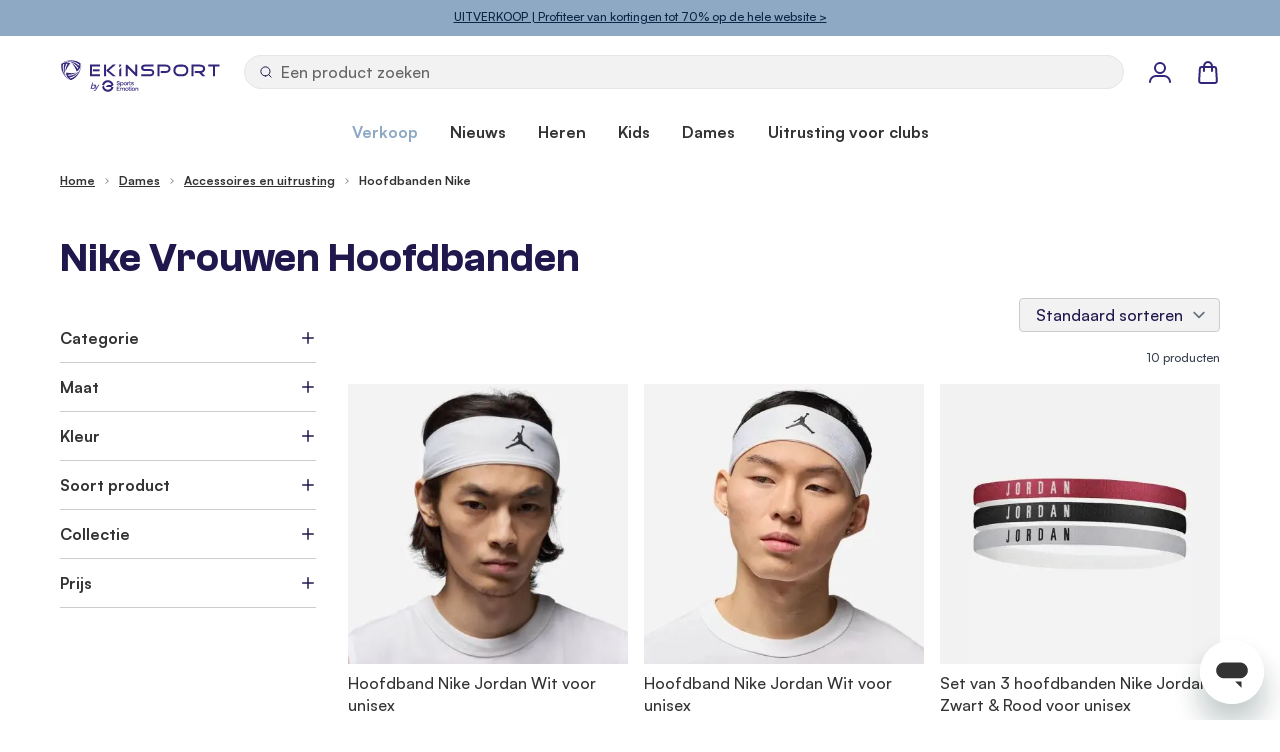

--- FILE ---
content_type: text/html; charset=UTF-8
request_url: https://www.ekinsport.com/nl/femme/accessoires-en-uitrusting/hoofdbanden
body_size: 112362
content:
 <!doctype html><html lang="nl"><head ><meta charset="utf-8"/>
<meta name="title" content="Korting Nike Hoofdbanden | EKINSPORT"/>
<meta name="description" content="Vind de ideale Nike hoofdband met korting op ekinsport.
com. Gratis retourneren binnen 60 dagen. Gemakkelijk en veilig betalen "/>
<meta name="keywords" content="hoofdbanden,nike,jordan,voetbal,tennis,basketbal,pascher,korting"/>
<meta name="robots" content="INDEX,FOLLOW"/>
<meta name="viewport" content="width=device-width, initial-scale=1"/>
<title>Korting Nike Hoofdbanden | EKINSPORT</title>
<link  rel="stylesheet" type="text/css"  media="all" href="https://www.ekinsport.com/static/version1767782481/frontend/Ekinsport/hyva/nl_NL/css/styles.min.css" />
<script  type="text/javascript"  src="https://www.ekinsport.com/static/version1767782481/frontend/Ekinsport/hyva/nl_NL/Doofinder_Feed/js/df_add_to_cart_hyva.min.js"></script>
<link rel="preload" as="font" crossorigin="anonymous" href="https://www.ekinsport.com/static/version1767782481/frontend/Ekinsport/hyva/nl_NL/fonts/Satoshi-Bold.woff2" />
<link rel="preload" as="font" crossorigin="anonymous" href="https://www.ekinsport.com/static/version1767782481/frontend/Ekinsport/hyva/nl_NL/fonts/Satoshi-Medium.woff2" />
<link rel="preload" as="font" crossorigin="anonymous" href="https://www.ekinsport.com/static/version1767782481/frontend/Ekinsport/hyva/nl_NL/fonts/ClashGrotesk-Semibold.woff2" />
<link  rel="canonical" href="https://www.ekinsport.com/nl/femme/accessoires-en-uitrusting/hoofdbanden" />
<link  rel="icon" type="image/x-icon" href="https://www.ekinsport.com/media/favicon/default/favicon-ekinsport.png" />
<link  rel="shortcut icon" type="image/x-icon" href="https://www.ekinsport.com/media/favicon/default/favicon-ekinsport.png" />
<meta name="google-site-verification" content="NBWjy7w-O0dw3lcEEme2Ak01fwA1EyGd0VH912EVkoA" />  
<meta property="og:type" content="website" />
<meta property="og:title" content="Korting Nike Hoofdbanden | EKINSPORT" />
<meta property="og:description" content="Vind de ideale Nike hoofdband met korting op ekinsport.
com. Gratis retourneren binnen 60 dagen. Gemakkelijk en veilig betalen " />
<meta property="og:url" content="https://www.ekinsport.com/nl/femme/accessoires-en-uitrusting/hoofdbanden" />
<meta property="og:locale" content="nl_NL" />
<script>
    window.addEventListener('init-external-scripts', () => {
        dataLayer.push({
            event: 'init-external-scripts'
        });
    }, { once: true, passive: true });</script><script data-ommit="true">var AEC = (function()
{
	return {
		debug: false,
		eventCallback: true,
		add: function(context, dataLayer)
		{
			let element = context, qty = 1, variant = [], variant_attribute_option = [], products = [];

			document.querySelectorAll('input[name=qty]:checked, [name=qty]').forEach(element =>
			{
				qty = element.value;
			});

			qty = Math.abs(qty);

			if (isNaN(qty))
			{
				qty = 1;
			}

			if (!AEC.gtm())
			{
				/**
				 * Invoke original click event(s)
				 */
				if (element.dataset.click)
				{
					/**
					 * Track time
					 */
					AEC.Time.track(dataLayer, AEC.Const.TIMING_CATEGORY_ADD_TO_CART, element.dataset.name, element.dataset.category);

					eval(element.dataset.click);
				}

				return true;
			}

			if(element.dataset.configurable)
			{
				var variants = [];

				document.querySelectorAll('[name^="super_attribute"]').forEach(attribute =>
				{
					if (attribute.matches('select'))
					{
						var name = attribute.getAttribute('name'), id = name.substring(name.indexOf('[') + 1, name.lastIndexOf(']'));

						if (attribute.selectedIndex)
						{
							var option = attribute.options[attribute.selectedIndex];

							if (option)
							{
								variants.push(
								{
									id: 	id,
									option: option.label,
									text: 	option.text
								});
							}
						}
					}

					if (attribute.matches('input') && -1 != attribute.type.indexOf('radio'))
					{
						if (attribute.parentNode.classList.contains('swatch-option-selected'))
						{
							Object.entries(AEC.SUPER).forEach(([key, super_attribute]) =>
							{
								if (-1 != attribute.name.indexOf("super_attribute[" + super_attribute.id + "]"))
								{
									let variant = {
										id: 	super_attribute.id,
										text:	super_attribute.label,
										option: attribute.value
									};

									variants.push(variant);

								}
							});
						}
					}
				});


				/**
				 * Colour Swatch support
				 */
				if (!variants.length)
				{
					Object.entries(AEC.SUPER).forEach(([key, attribute]) =>
					{
						var swatch = document.querySelectorAll('div[attribute-code="' + attribute.code + '"], div[data-attribute-code="' + attribute.code + '"]');

						swatch.forEach(element =>
						{
							let variant =
							{
								id: 	attribute.id,
								text:	'',
								option: null
							};

							var select = element.querySelector('select');

							if (select)
							{
								if (select.selectedIndex)
								{
									var option = select.options[select.selectedIndex];

									if (option)
									{
										variant.text 	= option.text;
										variant.option 	= option.value;
									}
								}
							}
							else
							{
								var span = element.querySelector('span.swatch-attribute-selected-option');

								if (span)
								{
									variant.text 	= span.innerHTML;
									variant.option 	= span.parentNode.dataset.optionSelected
								}
							}

							variants.push(variant);
						});
					});
				}

				if (!variants.length)
				{
					AEC.EventDispatcher.trigger('ec.variants', variants);
				}

				var SUPER_SELECTED = [];

				for (i = 0, l = variants.length; i < l; i++)
				{
					for (a = 0, b = AEC.SUPER.length; a < b; a++)
					{
						if (AEC.SUPER[a].id == variants[i].id)
						{
							var text = variants[i].text;

							if (AEC.useDefaultValues)
							{
								AEC.SUPER[a].options.forEach((index, option) =>
								{
									if (parseInt(option.value_index) == parseInt(variants[i].option))
									{
										text = option.admin_label;
									}
								});
							}

							variant.push([AEC.SUPER[a].label,text].join(AEC.Const.VARIANT_DELIMITER_ATT));

							/**
							 * Push selected options
							 */
							variant_attribute_option.push(
							{
								attribute: 	variants[i].id,
								option: 	variants[i].option
							})
						}
					}
				}

				if (!variant.length)
				{
					/**
					 * Invoke original click event(s)
					 */
					if (element.dataset.click)
					{
						/**
						 * Track time
						 */
						AEC.Time.track(dataLayer, AEC.Const.TIMING_CATEGORY_ADD_TO_CART, element.dataset.name, element.dataset.category);

						eval(element.dataset.click);
					}

					return true;
				}
			}

			if (element.dataset.grouped)
			{
				for (u = 0, y = window.G.length; u < y; u++)
				{
					let field = document.querySelector('[name="super_group[' + window.G[u].id + ']"]');

					if (field)
					{
						(qty =>
						{
							if (qty)
							{
								products.push(
								{
									'name': 		window.G[u].name,
									'id': 		    window.G[u].sku,
									'price': 		window.G[u].price,
									'category': 	window.G[u].category,
									'brand':		window.G[u].brand,
									'quantity': 	qty
								});
							}
						})(Math.abs(field.value));
					}
				}
			}
			else
			{
				products.push(
				{
					'name': 		element.dataset.name,
					'id': 		    1 === parseInt(element.dataset.useSimple) ? element.dataset.simpleId : element.dataset.id,
					'price': 		element.dataset.price,
					'category': 	element.dataset.category,
					'brand':		element.dataset.brand,
					'variant':		variant.join(AEC.Const.VARIANT_DELIMITER),
					'quantity': 	qty
				});
			}

			for (i = 0, l = products.length; i < l; i++)
			{
				(function(product)
				{
					Object.entries(AEC.parseJSON(element.dataset.attributes)).forEach(([key, value]) =>
					{
						product[key] = value;
					});

				})(products[i]);
			}

			var data =
			{
				'event': 'addToCart',
				'eventLabel': element.dataset.name,
				'ecommerce':
				{
					'currencyCode': AEC.currencyCode,
					'add':
					{
						'actionField':
						{
							'list': element.dataset.list
						},
						'products': products
					},
					'options': variant_attribute_option
				},
				'eventCallback': function() {},
				'currentStore': element.dataset.store
			};

			if (AEC.useDefaultValues)
			{
				data['currentStore'] = AEC.storeName;
			}

			/**
			 * Notify listeners
			 */
			this.EventDispatcher.trigger('ec.add.data', data);

			/**
			 * Track event
			 */
			AEC.Cookie.add(data).push(dataLayer);

			/**
			 * Save backreference
			 */
			if (AEC.localStorage)
			{
				(function(products)
				{
					for (var i = 0, l = products.length; i < l; i++)
					{
						AEC.Storage.reference().set(
						{
							id: 	  products[i].id,
							category: products[i].category
						});
					}
				})(products);
			}

			/**
			 * Track time
			 */
			AEC.Time.track(dataLayer, AEC.Const.TIMING_CATEGORY_ADD_TO_CART, element.dataset.name, element.dataset.category);

			if (AEC.facebook)
			{
				if ("undefined" !== typeof fbq)
				{
					(function(product, products, fbq)
					{
						var content_ids = [], price = 0;

						for (i = 0, l = products.length; i < l; i++)
						{
							content_ids.push(products[i].id);

							price += parseFloat(products[i].price);
						}

						(function(callback)
						{
							if (AEC.Const.COOKIE_DIRECTIVE)
							{
								AEC.CookieConsent.queue(callback).process();
							}
							else
							{
								callback.apply(window,[]);
							}
						})
						(
							(function(product, content_ids, price)
							{
								return function()
								{
									if ('undefined' === typeof variants)
									{
										variants = [];
									}

									fbq('track', 'AddToCart',
									{
										content_name: 	product,
										content_ids: 	content_ids,
										content_type: 	!variants.length ? 'product' : 'product_group',
										value: 			price,
										currency: 		AEC.currencyCode
									},
									{ eventID: AEC.UUID.generate({ event: 'AddToCart'}) });
								}
							})(product, content_ids, price)
						);

					})(element.dataset.name, products, fbq);
				}
			}

			/**
			 * Invoke original click event(s)
			 */
			if (element.dataset.click)
			{
				eval(element.dataset.click);
			}

			return true;
		},
		addSwatch: function(context,dataLayer)
		{
			var element = context;

			if (window.jQuery)
			{
				jQuery(document).on('ajax:addToCart', function()
				{
					var attributes = [];

					Object.entries(AEC.parseJSON(element.dataset.swatch)).forEach(([key, value]) =>
					{
						attributes.push(value);
					});

					var option = document.querySelector('.swatch-option.selected');

					if (!option)
					{
						return true;
					}

					var variant = [[attributes[0].attribute_label, option.getAttribute('aria-label')].join(AEC.Const.VARIANT_DELIMITER_ATT)].join(AEC.Const.VARIANT_DELIMITER);

					var products =
					[
						{
							'name': 		element.dataset.name,
							'id': 		    element.dataset.id,
							'price': 		element.dataset.price,
							'category': 	element.dataset.category,
							'brand':		element.dataset.brand,
							'variant':		variant,
							'quantity': 	1
						}
					];

					var data =
					{
						'event': 'addToCart',
						'eventLabel': element.dataset.name,
						'ecommerce':
						{
							'currencyCode': AEC.currencyCode,
							'add':
							{
								'actionField':
								{
									'list': element.dataset.list
								},
								'products': products
							}
						},
						'currentStore': element.dataset.store
					};

					AEC.EventDispatcher.trigger('ec.add.swatch.data', data);

					/**
					 * Track event
					 */
					AEC.Cookie.add(data).push(dataLayer);

					/**
					 * Track time
					 */
					AEC.Time.track(dataLayer, AEC.Const.TIMING_CATEGORY_ADD_TO_CART, element.dataset.name, element.dataset.category);
				});
			}

			return true;
		},
		click: function(context,dataLayer)
		{
			var element = context;

			if (!AEC.gtm())
			{
				/**
				 * Track time
				 */
				AEC.Time.track(dataLayer, AEC.Const.TIMING_CATEGORY_PRODUCT_CLICK, element.dataset.name, element.dataset.category);

				return true;
			}

			var item =
			{
				'name': 		element.dataset.name,
				'id': 			element.dataset.id,
				'price': 		element.dataset.price,
				'category': 	element.dataset.category,
				'brand':		element.dataset.brand,
				'quantity': 	element.dataset.quantity,
				'position':		element.dataset.position
			};

			Object.entries(AEC.parseJSON(element.dataset.attributes)).forEach(([key, value]) =>
			{
				item[key] = value;
			});

			var data =
			{
				'event': 'productClick',
				'eventLabel': element.dataset.name,
				'ecommerce':
				{
					'click':
					{
						'actionField':
						{
							'list': element.dataset.list
						},
						'products':
						[
							item
						]
					}
				},
				'eventCallback': function() {},
		     	'eventTarget': (function(element)
    	     	{
    	     		/**
    	     		 * Default target
    	     		 */
    	     		var target = 'Default';

    	     		/**
    	     		 * Check if element is anchor
    	     		 */
    	     		if (element.matches('a'))
    	     		{
    	     			target = 'Link';

    	     			if (element.querySelector('img'))
    	     			{
    	     				target = 'Image';
    	     			}
    	     		}

    	     		if (element.matches('button'))
    	     		{
    	     			target = 'Button';
    	     		}

    	     		return target;

    	     	})(element), 'currentStore': element.dataset.store
			};

			AEC.EventDispatcher.trigger('ec.click.data', data);

			/**
			 * Push data
			 */
			AEC.Cookie.click(data).push(dataLayer);

			/**
			 * Track time
			 */
			AEC.Time.track(dataLayer, AEC.Const.TIMING_CATEGORY_PRODUCT_CLICK, element.dataset.name, element.dataset.category);

			if (element.dataset.click)
			{
				eval(element.dataset.click);
			}

			return true;
		},
		/**
		 * Track "Remove From Cart" event
		 *
		 * @param (domelement) context
		 * @param (object) dataLayer
		 * @return boolean
		 */
		remove: function(context, dataLayer)
		{
			var element = context;

			if (!AEC.gtm())
			{
				AEC.Time.track(dataLayer, AEC.Const.TIMING_CATEGORY_REMOVE_FROM_CART, element.dataset.name, element.dataset.category);
			}

			var item =
			{
				'name': 		element.dataset.name,
				'id': 			element.dataset.id,
				'price': 		element.dataset.price,
				'category': 	element.dataset.category,
				'brand':		element.dataset.brand,
				'quantity': 	element.dataset.quantity
			};

			Object.entries(AEC.parseJSON(element.dataset.attributes)).forEach(([key, value]) =>
			{
				item[key] = value;
			});

			var data =
			{
				'event': 'removeFromCart',
				'eventLabel': element.dataset.name,
				'ecommerce':
				{
					'remove':
					{
						'actionField':
						{
							'list': element.dataset.list
						},
						'products':
						[
							item
						]
					}
				}
			};

			AEC.EventDispatcher.trigger('ec.remove.data', data);

			/**
             * Track event
             */
            AEC.Cookie.remove(data).push(dataLayer);

            /**
             * Track time
             */
            AEC.Time.track(dataLayer, AEC.Const.TIMING_CATEGORY_REMOVE_FROM_CART, element.dataset.name);

			return false;
		},
		wishlist: function(context, dataLayer)
		{
			var element = context;

			if (!AEC.gtm())
			{
				/**
				 * Track time
				 */
				AEC.Time.track(dataLayer, AEC.Const.TIMING_CATEGORY_PRODUCT_WISHLIST, element.dataset.name,'Wishlist');

				return true;
			}

			let data =
			{
				event: 		element.dataset.event,
				eventLabel: element.dataset.eventLabel
			};

			AEC.EventDispatcher.trigger('ec.add.wishlist', data, { attributes: element.dataset.eventAttributes });

			/**
			 * Push data
			 */
			dataLayer.push(data);

			return true;
		},
		compare: function(context, dataLayer)
		{
			var element = context;

			if (!AEC.gtm())
			{
				/**
				 * Track time
				 */
				AEC.Time.track(dataLayer, AEC.Const.TIMING_CATEGORY_PRODUCT_COMPARE, element.dataset.name,'Compare');

				return true;
			}

			let data =
			{
				event: 		element.dataset.event,
				eventLabel: element.dataset.eventLabel
			};

			AEC.EventDispatcher.trigger('ec.add.compare', data, { attributes: element.dataset.eventAttributes } );

			/**
			 * Push data
			 */
			dataLayer.push(data);

			return true;
		},
		Bind: (function()
		{
			return {
				apply: function(parameters)
				{
					/**
					 * Merge persistent storage
					 */
					AEC.Persist.merge();

					/**
					 * Push private data
					 */
					AEC.Cookie.pushPrivate();

					document.addEventListener('DOMContentLoaded',() =>
					{
						document.body.addEventListener('catalogCategoryAddToCartRedirect', () =>
						{
							dataLayer.push(
							{
								event: AEC.Const.CATALOG_CATEGORY_ADD_TO_CART_REDIRECT_EVENT
							});
						});
					});

					if (parameters)
					{
						if (parameters.performance)
						{
							if (window.performance)
							{
								window.onload = function()
								{
									setTimeout(function()
									{
									    var time = performance.timing.loadEventEnd - performance.timing.responseEnd;

									    var timePayload =
									    {
								    		'event':'performance',
							    			'performance':
							    			{
							    				'timingCategory':	'Load times',
							    				'timingVar':		'load',
							    				'timingValue': 		(time % 60000)
							    			}
									    };

									    switch(window.google_tag_params.ecomm_pagetype)
									    {
									    	case 'home':

									    		timePayload.performance.timingLabel = 'Home';

									    		AEC.CookieConsent.queue(() =>
									            {
									            	dataLayer.push(timePayload);
									            }).process();

									    		break;
									    	case 'product':

									    		timePayload.performance.timingLabel = 'Product';

									    		AEC.CookieConsent.queue(() =>
									            {
									            	dataLayer.push(timePayload);
									            }).process();

									    		break;

								    		case 'category':

									    		timePayload.performance.timingLabel = 'Category';

									    		AEC.CookieConsent.queue(() =>
									            {
									            	dataLayer.push(timePayload);
									            }).process();

									    		break;
									    }

									}, 0);
								}
							}
						}
					}

					return this;
				}
			}
		})(),
		Time: (function()
		{
			var T =
			{
				event: 			'trackTime',
				timingCategory:	'',
				timingVar:		'',
				timingValue:	-1,
				timingLabel:	''
			};

			var time = new Date().getTime();

			return {
				track: function(dataLayer, category, variable, label)
				{
					T.timingValue = (new Date().getTime()) - time;

					if (category)
					{
						T.timingCategory = category;
					}

					if (variable)
					{
						T.timingVar = variable;
					}

					if (label)
					{
						T.timingLabel = label;
					}

					(function(callback)
					{
						if (AEC.Const.COOKIE_DIRECTIVE)
						{
							AEC.CookieConsent.queue(callback).process();
						}
						else
						{
							callback.apply(window,[]);
						}
					})
					(
						(function(dataLayer, T)
						{
							return function()
							{
								dataLayer.push(T);
							}
						})(dataLayer, T)
					);
				},
				trackContinue: function(dataLayer, category, variable, label)
				{
					this.track(dataLayer, category, variable, label);

					/**
					 * Reset time
					 */
					time = new Date().getTime();
				}
			}
		})(),
		Persist:(function()
		{
			var DATA_KEY = 'persist';

			var proto = 'undefined' != typeof Storage ?
			{
				push: function(key, entity)
				{
					/**
					 * Get data
					 */
					var data = this.data();

					/**
					 * Push data
					 */
					data[key] = entity;

					/**
					 * Save to local storage
					 */
					localStorage.setItem(DATA_KEY, JSON.stringify(data));

					return this;
				},
				data: function()
				{
					var data = localStorage.getItem(DATA_KEY);

					if (null !== data)
					{
						return JSON.parse(data);
					}

					return {};
				},
				merge: function()
				{
					var data = this.data();
					var push =
					{
						persist: {}
					};

					for (var i in data)
					{
						push.persist[i] = data[i];
					}

					dataLayer.push(push);

					return this;
				},
				clear: function()
				{
					/**
					 * Reset private local storage
					 */
					localStorage.setItem(DATA_KEY,JSON.stringify({}));

					return this;
				}
			} : {
				push: 	function(){},
				merge: 	function(){},
				clear: 	function(){}
			};

			/**
			 * Constants
			 */
			proto.CONST_KEY_PROMOTION = 'persist_promotion';

			return proto;

		})(),
		Checkout: (function()
		{
			return {
				data: {},
				tracked: {},
				step: function(previous, current, currentCode)
				{
					if (this.data && this.data.hasOwnProperty('ecommerce'))
					{
						this.data.ecommerce.checkout.actionField.step = ++current;

						/**
						 * Notify listeners
						 */
						AEC.EventDispatcher.trigger('ec.checkout.step.data', this.data);

						/**
						 * Track checkout step
						 */
						AEC.Cookie.checkout(this.data).push(dataLayer);
					}

					return this;
				},
				stepOption: function(step, option)
				{
					if (!option)
					{
						return this;
					}

					if (!option.toString().length)
					{
						return this;
					}

					var data =
					{
	    				'event': 'checkoutOption',
	    				'ecommerce':
	    				{
	    					'checkout_option':
	    					{
	    						'actionField':
	    						{
	    							'step': step,
	    							'option': option
	    						}
	    					}
	    				}
	        		};

					/**
					 * Notify listeners
					 */
					AEC.EventDispatcher.trigger('ec.checkout.step.option.data', data);

					/**
					 * Track checkout option
					 */
					AEC.Cookie.checkoutOption(data).push(dataLayer);

					return this;
				}
			}
		})(),
		Cookie: (function() //This is an experimental feature to overcome FPC (Full Page Cache) related issues (beta)
		{
			return {
				data: null,
				privateData: null,
				reset: function()
				{
					return dataLayer;
				},
				push: function(dataLayer, consent)
				{
					consent = typeof consent !== 'undefined' ? consent : true;

					if (this.data)
					{
						if (consent)
						{
							if (AEC.Const.COOKIE_DIRECTIVE)
							{
								if (AEC.Const.COOKIE_DIRECTIVE_CONSENT_GRANTED)
								{
									this.reset().push(this.data);
								}
							}
							else
							{
								this.reset().push(this.data);
							}
						}
						else
						{
							this.reset().push(this.data);
						}

						/**
						 * Reset data to prevent further push
						 */
						this.data = null;
					}

					return this;
				},
				pushPrivate: function()
				{
					var data = this.getPrivateData();

					if (data)
					{
						dataLayer.push(
						{
							privateData: data
						});
					}

					return this;
				},
				/**
				 * Augment products array [] and map category with localStorage reference
				 */
				augment: function(products)
				{
					/**
					 * Parse data & apply local reference
					 */
					var reference = AEC.Storage.reference().get();

					if (reference)
					{
						for (var i = 0, l = products.length; i < l; i++)
						{
							for (var a = 0, b = reference.length; a < b; a++)
							{
								if (products[i] && products[i].id && products[i].id.toString().toLowerCase() === reference[a].id.toString().toLowerCase())
								{
									products[i].category = reference[a].category;
								}
							}
						}
					}

					return products;
				},
				click: function(data)
				{
					AEC.EventDispatcher.trigger('ec.cookie.click.data', data);

					this.data = data;

					return this;
				},
				add: function(data)
				{
					AEC.EventDispatcher.trigger('ec.cookie.add.data', data);

					this.data = data;

					return this;
				},
				remove: function(data)
				{
					AEC.EventDispatcher.trigger('ec.cookie.remove.item.data', data);

					this.data = data;

					if (AEC.localStorage)
					{
						this.data.ecommerce.remove.products = this.augment(this.data.ecommerce.remove.products);
					}

					return this;
				},
				update: function(data)
				{
					AEC.EventDispatcher.trigger('ec.cookie.update.item.data', data);

					this.data = data;

					return this;
				},
				visitor: function(data)
				{
					AEC.EventDispatcher.trigger('ec.cookie.visitor.data', data);

					this.data = (function(data, privateData)
					{
						if (privateData)
						{
							if (privateData.hasOwnProperty('visitor'))
							{
								data.visitorId 		   = privateData.visitor.visitorId;
								data.visitorLoginState = privateData.visitor.visitorLoginState;
							}
						}

						return data;

					})(data, AEC.Cookie.getPrivateData());

					return this;
				},
				detail: function(data)
				{
					AEC.EventDispatcher.trigger('ec.cookie.detail.data', data);

					this.data = data;

					return this;
				},
				purchase: function(data)
				{
					AEC.EventDispatcher.trigger('ec.cookie.purchase.data', data);

					this.data = data;

					if (AEC.localStorage)
					{
						this.data.ecommerce.purchase.products = this.augment(this.data.ecommerce.purchase.products);
					}

					return this;
				},
				impressions: function(data)
				{
					AEC.EventDispatcher.trigger('ec.cookie.impression.data', data);

					this.data = data;

					return this;
				},
				checkout: function(data)
				{
					AEC.EventDispatcher.trigger('ec.cookie.checkout.step.data', data);

					this.data = data;

					if (AEC.localStorage)
					{
						this.data.ecommerce.checkout.products = this.augment(this.data.ecommerce.checkout.products);
					}

					return this;
				},
				checkoutOption: function(data)
				{
					AEC.EventDispatcher.trigger('ec.cookie.checkout.step.option.data', data);

					this.data = data;

					return this;
				},
				promotion: function(data)
				{
					AEC.EventDispatcher.trigger('ec.cookie.promotion.data', data);

					this.data = data;

					return this;
				},
				promotionClick: function(data)
				{
					AEC.EventDispatcher.trigger('ec.cookie.promotion.click', data);

					this.data = data;

					return this;
				},
				remarketing: function(data)
				{
					AEC.EventDispatcher.trigger('ec.cookie.remarketing.data', data);

					this.data = data;

					return this;
				},
				getPrivateData: function()
				{
					if (!this.privateData)
					{
						var cookie = this.get('privateData');

						if (cookie)
						{
							this.privateData = this.parse(cookie);
						}
					}

					return this.privateData;
				},
				set: function(name, value, days)
				{
					if (!days)
					{
						days = 30;
					}

					let date = new Date();

		            date.setTime(date.getTime() + (days * 24 * 60 * 60 * 1000));

			        document.cookie = name + "=" + value + "; expires=" + date.toGMTString() + "; path=/";

			        return this;
				},
				get: function(name)
				{
					var start = document.cookie.indexOf(name + "="), len = start + name.length + 1;

					if ((!start) && (name != document.cookie.substring(0, name.length)))
					{
					    return null;
					}

					if (start == -1)
					{
						return null;
					}

					var end = document.cookie.indexOf(String.fromCharCode(59), len);

					if (end == -1)
					{
						end = document.cookie.length;
					}

					return decodeURIComponent(document.cookie.substring(len, end));
				},
				unset: function(name)
				{
	                document.cookie = name + "=" + "; path=/; expires=" + (new Date(0)).toUTCString();

	                return this;
	            },
				parse: function(json)
				{
					var json = decodeURIComponent(json.replace(/\+/g, ' '));

	                return JSON.parse(json);
				}
			}
		})(),
		CookieConsent: (function()
		{
			return {
				chain: {},
				queue: function(callback, event)
				{
					event = typeof event !== 'undefined' ? event : AEC.Const.COOKIE_DIRECTIVE_CONSENT_GRANTED_EVENT;

					if (!this.chain.hasOwnProperty(event))
					{
						this.chain[event] = [];
					}

					this.chain[event].push(callback);

					return this;
				},
				dispatch: function(consent)
				{
					/**
					 * Essential cookies
					 */
					AEC.Const.COOKIE_DIRECTIVE_CONSENT_GRANTED = true;

					/**
					 * Push consent to dataLayer
					 */
					dataLayer.push(consent);

					return this.process(consent.event);
				},
				process: function(event)
				{
					event = typeof event !== 'undefined' ? event : AEC.Const.COOKIE_DIRECTIVE_CONSENT_GRANTED_EVENT;

					if (this.chain.hasOwnProperty(event) && 1 == AEC.Cookie.get(event))
					{
						for (a = 0, b = this.chain[event].length; a < b; a++)
						{
							this.chain[event][a].apply(this,[]);
						}

						this.chain[event] = [];
					}

					return this;
				},
				acceptConsent: function(event)
				{
					return this.dispatch({ event:event });
				},
				declineConsent: function(event)
				{
					return this.dispatch({ event:event });
				},
				getConsentDialog: function(dataLayer, endpoints)
				{
					if (1 == AEC.Cookie.get(AEC.Const.COOKIE_DIRECTIVE_CONSENT_DECLINE_EVENT))
					{
						return true;
					}

					if (1 != AEC.Cookie.get(AEC.Const.COOKIE_DIRECTIVE_CONSENT_GRANTED_EVENT))
					{
						AEC.Request.get(endpoints.cookieContent, {}, (response) =>
						{
							var directive = (body =>
							{
								body.insertAdjacentHTML('beforeend', response.cookieContent);

								return body.lastElementChild;

							})(document.body);

							directive.querySelectorAll('a.ec-gtm-cookie-directive-note-toggle').forEach(element =>
							{
								element.addEventListener('click', event =>
								{
									event.target.nextElementSibling.style.display = 'block' === event.target.nextElementSibling.style.display ? 'none' : 'block';
								});
							});

							directive.querySelectorAll('a.accept').forEach(element =>
							{
								element.addEventListener('click', event =>
								{
									event.target.text = event.target.dataset.confirm;

									var grant = [...directive.querySelectorAll('[name="cookie[]"]:checked')].map(element => { return element.value });

									AEC.Request.post(endpoints.cookie, { cookie: grant }, response =>
									{
										Object.keys(response).forEach(event =>
										{
											AEC.CookieConsent.acceptConsent(event);
										});

										directive.remove();
									});
								});
							});

							directive.querySelectorAll('a.accept-all').forEach(element =>
							{
								element.addEventListener('click', event =>
								{
									event.target.text = event.target.dataset.confirm;

									[...directive.querySelectorAll('[name="cookie[]"]')].forEach(element =>
									{
										element.checked = true;
									});

									element.parentNode.removeChild(element.previousElementSibling);

									var grant = [...directive.querySelectorAll('[name="cookie[]"]:checked')].map(element => { return element.value });

									AEC.Request.post(endpoints.cookie, { cookie: grant }, response =>
									{
										Object.keys(response).forEach(event =>
										{
											AEC.CookieConsent.acceptConsent(event);
										});

										directive.remove();
									});
								});
							});

							directive.querySelectorAll('a.decline').forEach(element =>
							{
								element.addEventListener('click', event =>
								{
									AEC.Request.post(endpoints.cookie, { decline: true }, response =>
									{
										Object.keys(response).forEach(event =>
										{
											AEC.CookieConsent.declineConsent(event);
										});

										directive.remove();
									});
								});
							});
						});
					}
					else
					{
						if (AEC.Const.COOKIE_DIRECTIVE_SEGMENT_MODE)
						{
							(segments =>
							{
								for (i = 0, l = segments.length; i < l;i++)
								{
									if (1 == AEC.Cookie.get(segments[i]))
									{
										AEC.CookieConsent.acceptConsent(segments[i]);
									}
								}

							})(AEC.Const.COOKIE_DIRECTIVE_SEGMENT_MODE_EVENTS);
						}
						else
						{
							AEC.CookieConsent.acceptConsent(AEC.Const.COOKIE_DIRECTIVE_CONSENT_GRANTED_EVENT);
						}
					}
				}
			}
		})(),
		Storage: (function(api)
		{
			return {
				set: function(property, value)
				{
					if ('undefined' !== typeof(Storage))
					{
						localStorage.setItem(property, JSON.stringify(value));
					}

					return this;

				},
				get: function(property)
				{
					if ('undefined' !== typeof(Storage))
					{
						return JSON.parse(localStorage.getItem(property));
					}

					return null;
				},
				reference: function()
				{
					return (function(storage)
					{
						return {
							set: function(reference)
							{
								var current = storage.get('category.add') || [];

								var exists = (function(current, reference)
								{
									for (i = 0, l = current.length; i < l; i++)
									{
										if (current[i].id.toString().toLowerCase() === reference.id.toString().toLowerCase())
										{
											/**
											 * Update category
											 */
											current[i].category = reference.category;

											return true;
										}
									}

									return false;

								})(current, reference);

								if (!exists)
								{
									current.push(reference);
								}

								storage.set('category.add', current);

								return this;
							},
							get: function()
							{
								return storage.get('category.add');
							}
						}
					})(this);
				}
			}
		})(),
		gtm: function()
		{
			if ("undefined" === typeof google_tag_manager)
			{
				/**
				 * Log error to console
				 */
				console.log('Unable to detect Google Tag Manager. Please verify if GTM install snippet is available.');

				return false;
			}

			return true;
		},
		parseJSON: function(content)
		{
			if ('object' === typeof content)
			{
				return content;
			}

			if ('string' === typeof content)
			{
				try
				{
					return JSON.parse(content);
				}
				catch (e){}
			}

			return {};
		},
		getPayloadSize: function(object)
		{
			var objects = [object];
		    var size = 0;

		    for (var index = 0; index < objects.length; index++)
		    {
		        switch (typeof objects[index])
		        {
		            case 'boolean':
		                size += 4;
		                break;
		            case 'number':
		                size += 8;
		                break;
		            case 'string':
		                size += 2 * objects[index].length;
		                break;
		            case 'object':
		                if (Object.prototype.toString.call(objects[index]) != '[object Array]')
		                {
		                    for (var key in objects[index]) size += 2 * key.length;
		                }
		                for (var key in objects[index])
		                {
		                    var processed = false;

		                    for (var search = 0; search < objects.length; search++)
		                    {
		                        if (objects[search] === objects[index][key]) {
		                            processed = true;
		                            break;
		                        }
		                    }
		                    if (!processed) objects.push(objects[index][key]);
		                }
		        }
		    }
		    return size;
		},
		getPayloadChunks: function(arr, len)
		{
			var chunks = [],i = 0, n = arr.length;

			while (i < n)
			{
			    chunks.push(arr.slice(i, i += len));
			}

			return chunks;
		},
		url: function(url)
		{
			return [this.Const.URL, url].join('');
		},
		EventDispatcher: (function()
		{
			return {
				events: {},
			    on: function(event, callback)
			    {
			        var handlers = this.events[event] || [];

			        handlers.push(callback);

			        this.events[event] = handlers;
			    },
			    trigger: function()
			    {
			    	/**
			    	 * Cast arguments to array
			    	 */
			    	let args = [...arguments];

			    	/**
			    	 * Get event
			    	 */
			    	let event = args ? args.shift() : null;

			    	/**
			    	 * Get handlers
			    	 */
			    	let handlers = this.events[event] || [];

			    	/**
			    	 * Get data
			    	 */
			    	let data = args ? args.shift() : {};

			    	/**
			    	 * Get options
			    	 */
			    	let options = args ? args.shift() : {};

			    	/**
			    	 * Quit if no handler
			    	 */
			        if (!handlers || handlers.length < 1)
			        {
			            return;
			        }

			        console.log(event + '(' + handlers.length + ' listeners)');

			        handlers.forEach(function(handler)
			        {
			        	handler(data, options);
			        });
			    }
			}
		})(),
		Request: (function()
		{
			return {
				get: function(url, params, callback)
				{
					this.execute('GET', [url,this.serialize(params)].join('?'), callback).send(null);
				},
				post: function(url, params, callback)
				{
					this.execute('POST', url, callback).send(this.serialize(params));
				},
				execute: function(method, url, callback)
				{
					try
					{
						var request = new XMLHttpRequest();

						request.open(method, url, true);

						request.setRequestHeader('Content-Type','application/x-www-form-urlencoded');
						request.setRequestHeader('X-Requested-With','XMLHttpRequest');

						request.addEventListener('load', () =>
						{
							let response;

							if ('application/json' === request.getResponseHeader("Content-Type"))
							{
								response = JSON.parse(request.responseText);
							}
							else
							{
								response = request.responseText;
							}

							if ('function' === typeof callback)
							{
								callback(response);
							}
						});
					}
					catch (e)
					{
						console.log(e.message);

						return null;
					}


					return request;
				},
				serialize: function(entity, prefix)
				{
	                var query = [];

	                Object.keys(entity).map(key =>
	                {
	                	var k = prefix ? prefix + "[" + key + "]" : key, value = entity[key];

	                	query.push((value !== null && typeof value === "object") ? this.serialize(value, k) : encodeURIComponent(k) + "=" + encodeURIComponent(value));
	              	});

	                return query.join("&");
	            }
			}
		})(),
		UUID: (() =>
		{
			return {
				generate: event =>
				{
					event = event || {};

					if (-1 == ['AddToCart'].indexOf(event))
					{
						try
						{
							let current = AEC.Cookie.get('facebook_latest_uuid');

							if (current)
							{
								current = JSON.parse(current);

								if (current.hasOwnProperty('uuid') && current.hasOwnProperty('event'))
								{
									if (event.event === current.event)
									{
										return current.uuid;
									}
								}
							}
						}
						catch (e){}
					}

					let uuid = 'xxxxxxxx-xxxx-4xxx-yxxx-xxxxxxxxxxxx'.replace(/[xy]/g, function(c)
					{
					    var r = Math.random() * 16 | 0, v = c == 'x' ? r : (r & 0x3 | 0x8);
					    return v.toString(16);
					});

					event['uuid'] = uuid;

					/**
					 * Set facebook uuid cookie
					 */
					if (AEC.Const.COOKIE_DIRECTIVE)
					{
						if (AEC.Const.COOKIE_DIRECTIVE_CONSENT_GRANTED)
						{
							AEC.Cookie.set('facebook_latest_uuid', JSON.stringify(event));
						}
					}
					else
					{
						AEC.Cookie.set('facebook_latest_uuid', JSON.stringify(event));
					}

					return uuid;
				}
			}
		})()
	}
})();
</script><style> .ec-gtm-cookie-directive > div { background: #ffffff; color: #000000 } .ec-gtm-cookie-directive > div > div > div a.action.accept { color: #8bc53f } .ec-gtm-cookie-directive > div > div > div .ec-gtm-cookie-directive-note-toggle { color: #8bc53f } .ec-gtm-cookie-directive-segments > div input[type="checkbox"] + label:before { border:1px solid #000000 }</style>    <script data-ommit="true">

	/**
	 * Magento 2 Google Tag Manager Enhanced Ecommerce (UA) Tracking
	 *
	 * @version 103.0.2	
	 * @author Anowave
	 * @see https://www.anowave.com/marketplace/magento-2-extensions/magento-2-google-tag-manager-enhanced-ecommerce-ua-tracking/
	 * @copyright 2022 Anowave
	 */

	window.dataLayer = window.dataLayer || [];

	 window.AEC = window.AEC || {};

	 AEC.Const = 
	{
		TIMING_CATEGORY_ADD_TO_CART:		'Add To Cart Time',
		TIMING_CATEGORY_REMOVE_FROM_CART:	'Remove From Cart Time',
		TIMING_CATEGORY_PRODUCT_CLICK:		'Product Detail Click Time',
		TIMING_CATEGORY_CHECKOUT:			'Checkout Time',
		TIMING_CATEGORY_CHECKOUT_STEP:		'Checkout Step Time',
		TIMING_CATEGORY_PRODUCT_WISHLIST:	'Add to Wishlist Time',
		TIMING_CATEGORY_PRODUCT_COMPARE:	'Add to Compare Time'
	};

	AEC.Const.URL 					= 'https://www.ekinsport.com/nl/';
	AEC.Const.VARIANT_DELIMITER 	= '-';
	AEC.Const.VARIANT_DELIMITER_ATT = ':';

	 AEC.Const.CHECKOUT_STEP_SHIPPING 	= 1;
	AEC.Const.CHECKOUT_STEP_PAYMENT  	= 2;
	AEC.Const.CHECKOUT_STEP_ORDER  		= 3;

	 AEC.Const.DIMENSION_SEARCH = 18;

	 AEC.Const.COOKIE_DIRECTIVE 								= false;
	AEC.Const.COOKIE_DIRECTIVE_CONSENT_GRANTED  			= false;
	AEC.Const.COOKIE_DIRECTIVE_SEGMENT_MODE 				= false;
	AEC.Const.COOKIE_DIRECTIVE_SEGMENT_MODE_EVENTS			= ["cookieConsentGranted"];	
	AEC.Const.COOKIE_DIRECTIVE_CONSENT_GRANTED_EVENT 		= "cookieConsentGranted";
	AEC.Const.COOKIE_DIRECTIVE_CONSENT_DECLINE_EVENT 		= "cookieConsentDeclined";

	 AEC.Const.CATALOG_CATEGORY_ADD_TO_CART_REDIRECT_EVENT 	= "catalogCategoryAddToCartRedirect";

	 AEC.Message = 
	{
		confirm: 			 true,
		confirmRemoveTitle:  "Weet je het zeker?",
		confirmRemove: 		 "Weet u zeker dat u dit product wilt verwijderen uit de winkelwagen?"	};
			
	AEC.storeName 			= "Nederlands";
	AEC.currencyCode	 	= "EUR";
	AEC.useDefaultValues 	= false;
	AEC.facebook 			= false;
	AEC.facebookInitParams 	= [];

	 AEC.SUPER = [];

	 AEC.CONFIGURABLE_SIMPLES = [];

	 AEC.BUNDLE = {"bundles":[],"options":[]};

	 AEC.localStorage = true;

	 AEC.summary = false;

	 AEC.reset = false;</script> <script data-ommit="true">

    (summary => 
    {
    	if (summary)
    	{
        	let getSummary = (event) => 
        	{
            	AEC.Request.post("https:\/\/www.ekinsport.com\/nl\/datalayer\/index\/cart\/",{ event:event }, (response) => 
            	{
                	dataLayer.push(response);
               	});
            };

            ['ec.cookie.remove.item.data','ec.cookie.update.item.data','ec.cookie.add.data'].forEach(event => 
            {
            	AEC.EventDispatcher.on(event, (event => 
            	{
                	return () => 
                	{
                    	setTimeout(() => { getSummary(event); }, 2000);
                    };
                })(event));
            });
    	}
    })(AEC.summary);</script> <script data-ommit="true">

	/**
 	 * Define dataLayer[] object
	 */
	window.dataLayer = window.dataLayer || [];

	/**
	 * Define transport layer to use as fallback in case of Ad-Blockers
	 * 
	 * @copyright Anowave
	 */
	var dataLayerTransport = (function()
	{
		var data = [];
		
		return {
			data:[],
			push: function(data)
			{
				this.data.push(data);
				
				return this;
			},
			serialize: function()
			{
				return this.data;
			}
		}	
	})();</script>  <script data-ommit="true">

        var EC = [];

        /* Dynamic remarketing */
        window.google_tag_params = window.google_tag_params || {};

        /* Default pagetype */
        window.google_tag_params.ecomm_pagetype = 'category';

        /* Grouped products collection */
        window.G = [];

        /**
         * Global revenue
         */
        window.revenue = 0;

        /**
         * DoubleClick
         */
        window.DoubleClick =
            {
                DoubleClickRevenue:	 	0,
                DoubleClickTransaction: 0,
                DoubleClickQuantity: 	0
            };

         AEC.Cookie.visitor({"visitorLoginState":"Logged out","visitorLifetimeValue":0,"visitorExistingCustomer":"Nee","visitorType":"NOT LOGGED IN","currentStore":"Nederlands"}).push(dataLayer, false);

         dataLayer.push({ pageType: "category"});

                     dataLayer.push({ categoryId: "13076"});
          </script>      <!-- Google Tag Manager in ec/general/code_head -->
<script>window.addEventListener('init-external-scripts', () => { (function(w,d,s,l,i){w[l]=w[l]||[];w[l].push({'gtm.start':
  new Date().getTime(),event:'gtm.js'});var f=d.getElementsByTagName(s)[0],
  j=d.createElement(s),dl=l!='dataLayer'?'&l='+l:'';j.async=true;j.src=
  'https://sgtm.ekinsport.com/52n7pqxxj6mtvqk.js?aw='+i.replace(/^GTM-/, '')+dl;f.parentNode.insertBefore(j,f);
  })(window,document,'script','dataLayer','GTM-MLJQMG');
}, {once: true, passive: true});
</script>
<!-- End Google Tag Manager -->  <script data-ommit="true">

        </script> <script data-ommit="true">AEC.Bind.apply({"performance":false})</script>            <script type="application/ld+json">
{
    "@context": "https://schema.org/",
    "@type": "CollectionPage",
    "publisher": {
        "@type": "Organization",
        "name": "Ekinsport",
        "url": "https://www.ekinsport.com/nl/",
        "logo": {
            "@type": "ImageObject",
            "url": "https://www.ekinsport.com/static/version1767782481/frontend/Ekinsport/hyva/nl_NL/images/logo.svg"
        }
    }
       }</script>   <script>
    /*! modernizr 3.11.4 (Custom Build) | MIT *
     * https://modernizr.com/download/?-avif-webp-setclasses !*/
    !function (A, n, e, o) {
        function a(A, n) {
            return typeof A === n
        }

        function t(A) {
            var n = f.className, e = Modernizr._config.classPrefix || "";
            if (u && (n = n.baseVal), Modernizr._config.enableJSClass) {
                var o = new RegExp("(^|\\s)" + e + "no-js(\\s|$)");
                n = n.replace(o, "$1" + e + "js$2")
            }
            Modernizr._config.enableClasses && (A.length > 0 && (n += " " + e + A.join(" " + e)), u ? f.className.baseVal = n : f.className = n)
        }

        function i(A, n) {
            if ("object" == typeof A) for (var e in A) r(A, e) && i(e, A[e]); else {
                A = A.toLowerCase();
                var o = A.split("."), a = Modernizr[o[0]];
                if (2 === o.length && (a = a[o[1]]), void 0 !== a) return Modernizr;
                n = "function" == typeof n ? n() : n, 1 === o.length ? Modernizr[o[0]] = n : (!Modernizr[o[0]] || Modernizr[o[0]] instanceof Boolean || (Modernizr[o[0]] = new Boolean(Modernizr[o[0]])), Modernizr[o[0]][o[1]] = n), t([(n && !1 !== n ? "" : "no-") + o.join("-")]), Modernizr._trigger(A, n)
            }
            return Modernizr
        }

        var s = [], l = {
            _version: "3.11.4",
            _config: {classPrefix: "", enableClasses: !0, enableJSClass: !0, usePrefixes: !0},
            _q: [],
            on: function (A, n) {
                var e = this;
                setTimeout(function () {
                    n(e[A])
                }, 0)
            },
            addTest: function (A, n, e) {
                s.push({name: A, fn: n, options: e})
            },
            addAsyncTest: function (A) {
                s.push({name: null, fn: A})
            }
        }, Modernizr = function () {
        };
        Modernizr.prototype = l, Modernizr = new Modernizr;
        var r, c = [], f = e.documentElement, u = "svg" === f.nodeName.toLowerCase();
        !function () {
            var A = {}.hasOwnProperty;
            r = a(A, "undefined") || a(A.call, "undefined") ? function (A, n) {
                return n in A && a(A.constructor.prototype[n], "undefined")
            } : function (n, e) {
                return A.call(n, e)
            }
        }(), l._l = {}, l.on = function (A, n) {
            this._l[A] || (this._l[A] = []), this._l[A].push(n), Modernizr.hasOwnProperty(A) && setTimeout(function () {
                Modernizr._trigger(A, Modernizr[A])
            }, 0)
        }, l._trigger = function (A, n) {
            if (this._l[A]) {
                var e = this._l[A];
                setTimeout(function () {
                    var A;
                    for (A = 0; A < e.length; A++) (0, e[A])(n)
                }, 0), delete this._l[A]
            }
        }, Modernizr._q.push(function () {
            l.addTest = i
        }), Modernizr.addAsyncTest(function () {
            function A(A, n, e) {
                function o(n) {
                    var o = !(!n || "load" !== n.type) && 1 === a.width;
                    i(A, "webp" === A && o ? new Boolean(o) : o), e && e(n)
                }

                var a = new Image;
                a.onerror = o, a.onload = o, a.src = n
            }

            var n = [{
                    uri: "[data-uri]",
                    name: "webp"
                }],
                e = n.shift();
            A(e.name, e.uri, function (e) {
                if (e && "load" === e.type) for (var o = 0; o < n.length; o++) A(n[o].name, n[o].uri)
            })
        }), Modernizr.addAsyncTest(function () {
            var A = new Image;
            A.onload = A.onerror = function () {
                i("avif", 1 === A.width)
            }, A.src = "[data-uri]"
        }), function () {
            var A, n, e, o, t, i, l;
            for (var r in s) if (s.hasOwnProperty(r)) {
                if (A = [], n = s[r], n.name && (A.push(n.name.toLowerCase()), n.options && n.options.aliases && n.options.aliases.length)) for (e = 0; e < n.options.aliases.length; e++) A.push(n.options.aliases[e].toLowerCase());
                for (o = a(n.fn, "function") ? n.fn() : n.fn, t = 0; t < A.length; t++) i = A[t], l = i.split("."), 1 === l.length ? Modernizr[l[0]] = o : (Modernizr[l[0]] && (!Modernizr[l[0]] || Modernizr[l[0]] instanceof Boolean) || (Modernizr[l[0]] = new Boolean(Modernizr[l[0]])), Modernizr[l[0]][l[1]] = o), c.push((o ? "" : "no-") + l.join("-"))
            }
        }(), t(c), delete l.addTest, delete l.addAsyncTest;
        for (var d = 0; d < Modernizr._q.length; d++) Modernizr._q[d]();
        A.Modernizr = Modernizr
    }(window, window, document);</script>   <link rel="alternate" hreflang="x-default" href="https://www.ekinsport.com/fr/femme/accessoires-et-equipements/bandeaux" /> <link rel = "alternate" hreflang = "es-ES" href = "https://www.ekinsport.com/es/femme/accessoires-et-equipements/bandeaux" /><link rel = "alternate" hreflang = "fr-FR" href = "https://www.ekinsport.com/fr/femme/accessoires-et-equipements/bandeaux" /><link rel = "alternate" hreflang = "de-DE" href = "https://www.ekinsport.com/de/frau/zubehor-und-ausrustungen/stirnbander" /><link rel = "alternate" hreflang = "it-IT" href = "https://www.ekinsport.com/it/femme/accessoires-et-equipements/bandeaux" /><link rel = "alternate" hreflang = "nl-NL" href = "https://www.ekinsport.com/nl/femme/accessoires-en-uitrusting/hoofdbanden" /><link rel = "alternate" hreflang = "pt-PT" href = "https://www.ekinsport.com/pt/femme/acessorios-e-equipamentos/fitas-para-a-cabeca" /><link rel = "alternate" hreflang = "en-GB" href = "https://www.ekinsport.com/uk/femme/accessoires-et-equipements/bandeaux" />  <script>
    var BASE_URL = 'https://www.ekinsport.com/nl/';
    var THEME_PATH = 'https://www.ekinsport.com/static/version1767782481/frontend/Ekinsport/hyva/nl_NL';
    var COOKIE_CONFIG = {
        "expires": null,
        "path": "\u002F",
        "domain": ".ekinsport.com",
        "secure": true,
        "lifetime": "3600",
        "cookie_restriction_enabled": false    };
    var CURRENT_STORE_CODE = 'nl';
    var CURRENT_WEBSITE_ID = '1';

    window.hyva = window.hyva || {}

    window.cookie_consent_groups = window.cookie_consent_groups || {}
    window.cookie_consent_groups['necessary'] = true;

    window.cookie_consent_config = window.cookie_consent_config || {};
    window.cookie_consent_config['necessary'] = [].concat(
        window.cookie_consent_config['necessary'] || [],
        [
            'user_allowed_save_cookie',
            'form_key',
            'mage-messages',
            'private_content_version',
            'mage-cache-sessid',
            'last_visited_store',
            'section_data_ids'
        ]
    );</script> <script>
    'use strict';
    (function( hyva, undefined ) {

        function lifetimeToExpires(options, defaults) {

            const lifetime = options.lifetime || defaults.lifetime;

            if (lifetime) {
                const date = new Date;
                date.setTime(date.getTime() + lifetime * 1000);
                return date;
            }

            return null;
        }

        function generateRandomString() {

            const allowedCharacters = '0123456789abcdefghijklmnopqrstuvwxyzABCDEFGHIJKLMNOPQRSTUVWXYZ',
                length = 16;

            let formKey = '',
                charactersLength = allowedCharacters.length;

            for (let i = 0; i < length; i++) {
                formKey += allowedCharacters[Math.round(Math.random() * (charactersLength - 1))]
            }

            return formKey;
        }

        const sessionCookieMarker = {noLifetime: true}

        const cookieTempStorage = {};

        const internalCookie = {
            get(name) {
                const v = document.cookie.match('(^|;) ?' + name + '=([^;]*)(;|$)');
                return v ? v[2] : null;
            },
            set(name, value, days, skipSetDomain) {
                let expires,
                    path,
                    domain,
                    secure,
                    samesite;

                const defaultCookieConfig = {
                    expires: null,
                    path: '/',
                    domain: null,
                    secure: false,
                    lifetime: null,
                    samesite: 'lax'
                };

                const cookieConfig = window.COOKIE_CONFIG || {};

                expires = days && days !== sessionCookieMarker
                    ? lifetimeToExpires({lifetime: 24 * 60 * 60 * days, expires: null}, defaultCookieConfig)
                    : lifetimeToExpires(window.COOKIE_CONFIG, defaultCookieConfig) || defaultCookieConfig.expires;

                path = cookieConfig.path || defaultCookieConfig.path;
                domain = !skipSetDomain && (cookieConfig.domain || defaultCookieConfig.domain);
                secure = cookieConfig.secure || defaultCookieConfig.secure;
                samesite = cookieConfig.samesite || defaultCookieConfig.samesite;

                document.cookie = name + "=" + encodeURIComponent(value) +
                    (expires && days !== sessionCookieMarker ? '; expires=' + expires.toGMTString() : '') +
                    (path ? '; path=' + path : '') +
                    (domain ? '; domain=' + domain : '') +
                    (secure ? '; secure' : '') +
                    (samesite ? '; samesite=' + samesite : 'lax');
            },
            isWebsiteAllowedToSaveCookie() {
                const allowedCookies = this.get('user_allowed_save_cookie');
                if (allowedCookies) {
                    const allowedWebsites = JSON.parse(unescape(allowedCookies));

                    return allowedWebsites[CURRENT_WEBSITE_ID] === 1;
                }
                return false;
            },
            getGroupByCookieName(name) {
                const cookieConsentConfig = window.cookie_consent_config || {};
                let group = null;
                for (let prop in cookieConsentConfig) {
                    if (!cookieConsentConfig.hasOwnProperty(prop)) continue;
                    if (cookieConsentConfig[prop].includes(name)) {
                        group = prop;
                        break;
                    }
                }
                return group;
            },
            isCookieAllowed(name) {
                const cookieGroup = this.getGroupByCookieName(name);
                return cookieGroup
                    ? window.cookie_consent_groups[cookieGroup]
                    : this.isWebsiteAllowedToSaveCookie();
            },
            saveTempStorageCookies() {
                for (const [name, data] of Object.entries(cookieTempStorage)) {
                    if (this.isCookieAllowed(name)) {
                        this.set(name, data['value'], data['days'], data['skipSetDomain']);
                        delete cookieTempStorage[name];
                    }
                }
            }
        };

        hyva.getCookie = (name) => {
            const cookieConfig = window.COOKIE_CONFIG || {};

            if (cookieConfig.cookie_restriction_enabled && ! internalCookie.isCookieAllowed(name)) {
                return cookieTempStorage[name] ? cookieTempStorage[name]['value'] : null;
            }

            return internalCookie.get(name);
        }

        hyva.setCookie = (name, value, days, skipSetDomain) => {
            const cookieConfig = window.COOKIE_CONFIG || {};

            if (cookieConfig.cookie_restriction_enabled && ! internalCookie.isCookieAllowed(name)) {
                cookieTempStorage[name] = {value, days, skipSetDomain};
                return;
            }
            return internalCookie.set(name, value, days, skipSetDomain);
        }


        hyva.setSessionCookie = (name, value, skipSetDomain) => {
            return hyva.setCookie(name, value, sessionCookieMarker, skipSetDomain)
        }

        hyva.getBrowserStorage = () => {
            const browserStorage = window.localStorage || window.sessionStorage;
            if (!browserStorage) {
                console.warn('Browser Storage is unavailable');
                return false;
            }
            try {
                browserStorage.setItem('storage_test', '1');
                browserStorage.removeItem('storage_test');
            } catch (error) {
                console.warn('Browser Storage is not accessible', error);
                return false;
            }
            return browserStorage;
        }

        hyva.postForm = (postParams) => {
            const form = document.createElement("form");

            let data = postParams.data;

            if (! postParams.skipUenc && ! data.uenc) {
                data.uenc = btoa(window.location.href);
            }
            form.method = "POST";
            form.action = postParams.action;

            Object.keys(postParams.data).map(key => {
                const field = document.createElement("input");
                field.type = 'hidden'
                field.value = postParams.data[key];
                field.name = key;
                form.appendChild(field);
            });

            const form_key = document.createElement("input");
            form_key.type = 'hidden';
            form_key.value = hyva.getFormKey();
            form_key.name="form_key";
            form.appendChild(form_key);

            document.body.appendChild(form);

            form.submit();
        }

        hyva.getFormKey = function () {
            let formKey = hyva.getCookie('form_key');

            if (!formKey) {
                formKey = generateRandomString();
                hyva.setCookie('form_key', formKey);
            }

            return formKey;
        }

        hyva.formatPrice = (value, showSign, options = {}) => {
            const formatter = new Intl.NumberFormat(
                'nl\u002DNL',
                Object.assign({
                    style: 'currency',
                    currency: 'EUR',
                    signDisplay: showSign ? 'always' : 'auto'
                }, options)
            );
            return (typeof Intl.NumberFormat.prototype.formatToParts === 'function') ?
                formatter.formatToParts(value).map(({type, value}) => {
                    switch (type) {
                        case 'currency':
                            return '\u20AC' || value;
                        case 'minusSign':
                            return '- ';
                        case 'plusSign':
                            return '+ ';
                        default :
                            return value;
                    }
                }).reduce((string, part) => string + part) :
                formatter.format(value);
        }

 const formatStr = function (str, nStart) {
            const args = Array.from(arguments).slice(2);

            return str.replace(/(%+)([0-9]+)/g, (m, p, n) => {
                const idx = parseInt(n) - nStart;

                if (args[idx] === null || args[idx] === void 0) {
                    return m;
                }
                return p.length % 2
                    ? p.slice(0, -1).replace('%%', '%') + args[idx]
                    : p.replace('%%', '%') + n;
            })
        }

 hyva.str = function (string) {
            const args = Array.from(arguments);
            args.splice(1, 0, 1);

            return formatStr.apply(undefined, args);
        }

 hyva.strf = function () {
            const args = Array.from(arguments);
            args.splice(1, 0, 0);

            return formatStr.apply(undefined, args);
        }

        /**
         * Take a html string as `content` parameter and
         * extract an element from the DOM to replace in
         * the current page under the same selector,
         * defined by `targetSelector`
         */
        hyva.replaceDomElement = (targetSelector, content) => {
            
            const parser = new DOMParser();
            const doc = parser.parseFromString(content, 'text/html');
            const contentNode = doc.querySelector(targetSelector);

            
            if (!contentNode) {
                return;
            }

            hyva.activateScripts(contentNode)

            
            document.querySelector(targetSelector).replaceWith(contentNode);

            
            window.dispatchEvent(new CustomEvent("reload-customer-section-data"));
            hyva.initMessages();
        }

        hyva.activateScripts = (contentNode) => {
            
            
            
            const tmpScripts = contentNode.getElementsByTagName('script');

            if (tmpScripts.length > 0) {
                
                
                const scripts = [];
                for (let i = 0; i < tmpScripts.length; i++) {
                    scripts.push(tmpScripts[i]);
                }

                
                for (let i = 0; i < scripts.length; i++) {
                    let script = document.createElement('script');
                    script.innerHTML = scripts[i].innerHTML;

                    document.head.appendChild(script);

                    
                    scripts[i].parentNode.removeChild(scripts[i]);
                }
            }
            return contentNode;
        }

 const replace = {['+']: '-', ['/']: '_', ['=']: ','};
        hyva.getUenc = () => btoa(window.location.href).replace(/[+/=]/g, match => replace[match]);

        let currentTrap;

        const focusableElements = (rootElement) => {
            const selector = 'button, [href], input, select, textarea, details, [tabindex]:not([tabindex="-1"]';
            return Array.from(rootElement.querySelectorAll(selector))
                .filter(el => {
                    return el.style.display !== 'none'
                        && !el.disabled
                        && el.tabIndex !== -1
                        && (el.offsetWidth || el.offsetHeight || el.getClientRects().length)
                })
        }

        const focusTrap = (e) => {
            const isTabPressed = e.key === 'Tab' || e.keyCode === 9;
            if (!isTabPressed) return;

            const focusable = focusableElements(currentTrap)
            const firstFocusableElement = focusable[0]
            const lastFocusableElement = focusable[focusable.length - 1]

            e.shiftKey
                ? document.activeElement === firstFocusableElement && (lastFocusableElement.focus(), e.preventDefault())
                : document.activeElement === lastFocusableElement && (firstFocusableElement.focus(), e.preventDefault())
        };

        hyva.releaseFocus = (rootElement) => {
            if (currentTrap && (!rootElement || rootElement === currentTrap)) {
                currentTrap.removeEventListener('keydown', focusTrap)
                currentTrap = null
            }
        }
        hyva.trapFocus = (rootElement) => {
            if (!rootElement) return;
            hyva.releaseFocus()
            currentTrap = rootElement
            rootElement.addEventListener('keydown', focusTrap)
            const firstElement = focusableElements(rootElement)[0]
            firstElement && firstElement.focus()
        }

                hyva.alpineInitialized = (fn) => window.addEventListener('alpine:initialized', fn, {once: true})
         window.addEventListener('user-allowed-save-cookie', () => internalCookie.saveTempStorageCookies())

    }( window.hyva = window.hyva || {} ));</script> <script>
    if (!window.IntersectionObserver) {
        window.IntersectionObserver = function (callback) {
            this.observe = el => el && callback(this.takeRecords());
            this.takeRecords = () => [{isIntersecting: true, intersectionRatio: 1}];
            this.disconnect = () => {};
            this.unobserve = () => {};
        }
    }</script> <div id="chat-facade" x-data="{display: true}" x-show="display"><div class="root"><div class="circle"><button> <div class="icon-wrapper"><svg position="right" class="icon" width="24px" height="24px" viewBox="0 0 24 24" version="1.1" xmlns="http://www.w3.org/2000/svg" xmlns:xlink="http://www.w3.org/1999/xlink"><path d="M10,18 L6,22 L6,18 L10,18 Z M17,6 C19.7614237,6 22,8.23857625 22,11 C22,13.7614237 19.7614237,16 17,16 L17,16 L7,16 C4.23857625,16 2,13.7614237 2,11 C2,8.23857625 4.23857625,6 7,6 L7,6 Z" transform="translate(12.000000, 14.000000) scale(-1, 1) translate(-12.000000, -14.000000) "></path></svg></div></button></div></div></div> <script >
  const UpdateCardHook = {
    mounted() {
      if ((document.activeElement.id) == "search") {
          setTimeout(function() {
              document.activeElement.dispatchEvent(new Event('click'))
          }, 0);
      }
      this.changeResults = () => {
        const doofinderClick = function dfclick() {
          dataLayer.push({
              'event': 'SearchResultClick',
              'name': this.querySelector('.dfd-card-title').innerText,
              'sku': this.getAttribute("dfd-value-mpn")
          });
        }

        const dfdCard = document.querySelectorAll('.dfd-card');
        for (let i = 0; i < dfdCard.length; i++) {
          dfdCard[i].onclick = doofinderClick
        }
      }
    },
    updated() {
      this.changeResults();
    }
  };

const InputHook = {
    updated() {
      let searchInput = document.getElementById("search");
      searchInput.value = this.el.value;
      searchInput.dispatchEvent(new Event('keydown'));
    }
  };

  const dfLayerOptions = {
    installationId: 'e3efdb0b-e0b4-4b90-bd84-e3f4ba9c5c97',
    zone: 'eu1',
    display: {
      lang: "nl"
    },
    hooks: {
      Carousel: UpdateCardHook,
      Results: UpdateCardHook,
      Layer: UpdateCardHook,
      Input: InputHook
    }
  };

  var loadDoofinder = function() {
    (function(l, a, y, e, r, s) {
      r = l.createElement(a);
      r.onload = e;
      r.async = 1;
      r.src = y;
      s = l.getElementsByTagName(a)[0];
      s.parentNode.insertBefore(r, s);
    })(document, 'script', 'https://cdn.doofinder.com/livelayer/1/js/loader.min.js', function() {
      doofinderLoader.load(dfLayerOptions);
    });
  }
  if (window.location.hash.includes('fullscreen')) {
    loadDoofinder();
  } else {
    window.addEventListener('init-external-scripts', () => {
      loadDoofinder();
    }, {
      once: true,
      passive: true
    });
  }
</script>                    <script src="https://cdn.brevo.com/js/sdk-loader.js" async></script>
                    <script>
                        window.Brevo = window.Brevo || [];
                        Brevo.push([
                            "init",
                            {
                                client_key: "1awh8he0b3ozynh6u4qtvmqq",
                                email_id: "",
                            },
                        ]);
                    </script>
</head><body id="html-body" class="page-with-filter page-products categorypath-femme-accessoires-en-uitrusting-hoofdbanden category-hoofdbanden catalog-category-view page-layout-2columns-left" x-data="{isModalOpened: false}" @modal-opened.dot.window="isModalOpened=true" @modal-closed.dot.window="isModalOpened=false" :class="{'overflow-hidden': isModalOpened}" ><div><!-- Google Tag Manager (noscript) in ec/general/code_body -->
<noscript><iframe src="https://sgtm.ekinsport.com/ns.html?id=GTM-MLJQMG"
height="0" width="0" style="display:none;visibility:hidden"></iframe></noscript>
<!-- End Google Tag Manager (noscript) --><input name="form_key" type="hidden" value="gjolBbC1droeioqr" />  <noscript><section class="message global noscript border-b-2 border-blue-500 bg-blue-50 shadow-none m-0 px-0 rounded-none font-normal"><div class="container text-center"><p><strong>JavaScript lijkt te zijn uitgeschakeld in uw browser.</strong> <span> Voor de beste gebruikerservaring, zorg ervoor dat javascript ingeschakeld is voor uw browser.</span></p></div></section></noscript>    <script>
    document.body.addEventListener('touchstart', () => {}, {passive: true})</script> <header class="page-header"> <a class="action skip sr-only focus:not-sr-only focus:absolute focus:z-40 focus:bg-white contentarea" href="#contentarea"><span> Ga naar de inhoud</span></a> <script>
    function initCompareHeader() {
        return {
            compareProducts: null,
            itemCount: 0,
            receiveCompareData(data) {
                if (data['compare-products']) {
                    this.compareProducts = data['compare-products'];
                    this.itemCount = this.compareProducts.count;
                }
            }
        }
    }
    function initHeader () {
        return {
            cart: {},
            quoteCart: {},
            hideHeader: (window.scrollY > 200),
            lastScrollTop: window.scrollY,
            initialHeaderHeight: 0,
            init() {
                this.initialHeaderHeight = this.$root.getBoundingClientRect().height
            },
            getData(data) {
                if (data.cart) {
                    this.cart = data.cart
                }
                if (data.quotecart) {
                    this.quoteCart = data.quotecart;
                }
            },
            handleScroll() {
                const curScrollTop = window.scrollY - this.$root.getBoundingClientRect().height;

                if (curScrollTop > this.lastScrollTop) {
                    
                    this.hideHeader = curScrollTop > this.initialHeaderHeight;
                } else if (curScrollTop < this.lastScrollTop) {
                    
                    this.hideHeader = false;
                }

                this.lastScrollTop = curScrollTop;
            }
        }
    }</script><div id="header" class="relative" x-data="initHeader()" @scroll.window.debounce.50="handleScroll()" @private-content-loaded.window="getData(event.detail.data)" >     <div x-data="ekMarketingEvents()" class="site-banner h-9 py-2 text-sm text-marketingspecial bg-secondmarketingspecial"><div class="container px-0"><ul class="relative"><template x-for="(message, index) in messages"><li x-show="index === activeIndex" x-transition:enter="transition ease-out" x-transition:enter-start="opacity-0" x-transition:enter-end="opacity-100" x-transition:leave="transition ease-in" x-transition:leave-start="opacity-100" x-transition:leave-end="opacity-0" class="absolute left-0 right-0 text-center" ><span x-html="message"></span></li></template></ul></div></div><script>
    function ekMarketingEvents() {
        return {
            activeIndex: 0,
            messages: ["<a class=\"text-marketingspecial underline hover:text-marketingspecial hover:underline focus:text-marketingspecial visited:text-marketingspecial\" href=\"https:\/\/www.ekinsport.com\/nl\/soldes\">UITVERKOOP | Profiteer van kortingen tot 70% op de hele website &gt;<\/a>","<span class=\"\">Gratis retour binnen 60 dagen. Betaling in 3 renteloze termijnen vanaf 100\u20ac.<\/span> ","<span class=\"\">Gratis verzending vanaf 40\u20ac.<\/span> "],
            init() {
                setInterval(() => {
                    let nextValue = this.activeIndex + 1;

                    if (nextValue > (this.messages.length - 1)) {
                        nextValue = 0;
                    }

                    this.$nextTick(() => {
                        this.activeIndex = nextValue;
                    })
                }, 6000);
            }
        }
    }</script>  <div class="site-header bg-white"><div class="container-fluid flex flex-wrap items-center justify-between py-4 h-full md:flex-nowrap"><!--Logo--><div class="order-1"> <a class="block w-40" href="https://www.ekinsport.com/nl/" title="" aria-label="store logo"><svg class='ek-svg' id='Calque_1' width='215' height='40' xmlns='http://www.w3.org/2000/svg' viewBox='0 0 215 40'><defs><style>.cls-1{letter-spacing:-.02em;}.cls-1,.cls-2{font-family:Satoshi-LightItalic, Satoshi;font-size:8.76px;font-style:italic;font-weight:300;}.cls-1,.cls-2,.cls-3{isolation:isolate;}.cls-1,.cls-2,.cls-4{fill:#33257a;}.cls-4{stroke-width:0px;}</style></defs><rect class='cls-4' x='32.87' y='17.31' width='6.66' height='2.03'/><polygon class='cls-4' points='29.99 24.25 40.06 24.25 40.06 22.22 32.01 22.22 32.01 14.62 40.06 14.62 40.06 12.59 29.99 12.59 29.99 24.25'/><path class='cls-4' d='m52.85,12.59l-5.79,4.97c-.4.34-.59.64-.59.92s.2.59.59.94l5.79,4.83h2.99l-6.95-5.72,6.95-5.94h-2.99Z'/><rect class='cls-4' x='44.05' y='12.59' width='2.03' height='11.66'/><path class='cls-4' d='m75.24,12.59v8.1l-7.47-7.49c-.4-.4-.78-.59-1.16-.59-.28,0-.48.1-.63.3s-.22.44-.22.71v10.66h2.02v-8.1l7.47,7.51c.47.47.89.7,1.27.7.51,0,.77-.38.77-1.13v-10.65h-2.03s-.02-.02-.02-.02Z'/><path class='cls-4' d='m93.03,17.97c-.75-.65-1.69-.97-2.82-.97h-5.49c-.39,0-.72-.1-.99-.31-.28-.21-.41-.49-.41-.87s.14-.65.41-.87c.27-.22.6-.33.99-.33h8.79v-2.03h-8.79c-1.01,0-1.86.28-2.54.83-.73.6-1.09,1.4-1.09,2.38s.37,1.78,1.09,2.38c.68.55,1.53.84,2.54.84h5.49c.55,0,1.04.12,1.43.36.48.29.71.69.71,1.21s-.23.94-.7,1.25c-.42.25-.89.38-1.45.38h-8.9v2.03h8.9c1.13,0,2.07-.32,2.82-.94.78-.67,1.18-1.56,1.18-2.66s-.4-2-1.18-2.68h0Z'/><path class='cls-4' d='m109.1,13.7c-.86-.74-1.95-1.11-3.27-1.11h-8.36v11.66h2.03v-9.63h6.66c.67,0,1.24.2,1.69.58s.68.91.68,1.57-.23,1.19-.68,1.59c-.46.4-1.02.59-1.69.59h-5.46v2.01h5.14c1.31,0,2.39-.37,3.27-1.09.93-.78,1.4-1.81,1.4-3.09s-.47-2.32-1.4-3.09h-.01Z'/><path class='cls-4' d='m122.51,12.59h-3.27c-1.72,0-3.13.52-4.23,1.57-1.1,1.05-1.65,2.42-1.65,4.14s.55,3.15,1.66,4.27c1.11,1.13,2.51,1.69,4.21,1.69h3.27c1.71,0,3.12-.56,4.22-1.69,1.11-1.13,1.65-2.55,1.65-4.27s-.54-3.09-1.64-4.14c-1.09-1.05-2.5-1.57-4.24-1.57h.02Zm2.77,8.59c-.72.69-1.65,1.04-2.77,1.04h-3.27c-1.12,0-2.03-.35-2.76-1.04-.72-.69-1.08-1.59-1.08-2.71s.37-2.05,1.08-2.76c.72-.72,1.64-1.08,2.76-1.08h3.27c1.13,0,2.05.36,2.77,1.08.72.71,1.08,1.64,1.08,2.76s-.36,2.02-1.08,2.71Z'/><path class='cls-4' d='m144.24,19.35c.61-.7.92-1.54.92-2.52,0-1.43-.53-2.52-1.58-3.27-.92-.65-2.14-.97-3.63-.97h-8.36v11.66h2.03v-9.63h6.66c1.84,0,2.77.73,2.77,2.19,0,.71-.29,1.27-.87,1.65-.51.33-1.15.49-1.9.49h-5.46v2.01h4.38l3.27,3.28h3.01l-3.53-3.51c.98-.27,1.75-.72,2.33-1.39h-.04Z'/><polygon class='cls-4' points='148.32 12.59 148.32 14.62 152.94 14.62 152.94 24.25 154.95 24.25 154.95 14.62 159.55 14.62 159.55 12.59 148.32 12.59'/><polygon class='cls-4' points='59.14 17.78 59.14 24.25 61.18 24.25 61.18 15.53 59.14 17.78'/><polygon class='cls-4' points='61.18 13.66 61.18 12.59 59.14 12.59 59.14 15.89 61.18 13.66'/><path class='cls-4' d='m3.11,12.32s.49-.23,1.31-.4c-.33.92-2.14,6.58,1.47,11.91,0,0-3-5.18.44-12.07.43,0,.88.04,1.36.12,0,0-2.63,3.75-2.28,8.82,0,0,.14-3.74,4.87-9.21,0,0-3.84-3.02-8.87.36,0,0-2.31,9.42,8.53,16.82,0,0-9.21-6.69-6.84-16.34h0Z'/><path class='cls-4' d='m19.33,12.69s-.04.54-.28,1.34c-.64-.73-4.75-5.03-11.15-4.4,0,0,5.98-.16,10.39,6.17-.21.37-.46.75-.75,1.14,0,0-2.03-4.11-6.65-6.22,0,0,3.22,1.91,5.75,8.69,0,0,4.49-1.93,3.94-7.96,0,0-7.16-6.54-18.85-.57,0,0,10.29-4.88,17.62,1.83h0l-.02-.02Z'/><path class='cls-4' d='m10.36,26.43s-.44-.33-.97-.96c.96-.15,6.8-1.27,9.74-7,0,0-3.11,5.12-10.81,5.4-.2-.38-.39-.79-.54-1.25,0,0,4.55.51,8.83-2.23,0,0-3.35,1.67-10.42.13,0,0-.81,4.82,4.56,7.61,0,0,9.37-2.49,10.69-15.55,0,0-1.46,11.29-11.06,13.82h0l-.02.03Z'/><g class='cls-3'><text class='cls-2' transform='translate(29.6 36.92)'><tspan x='0' y='0'>b</tspan></text></g><g class='cls-3'><text class='cls-2' transform='translate(34.37 36.92)'><tspan x='0' y='0'>y</tspan></text></g><g id='Logotipos'><path class='cls-4' d='m47.81,28.13c-2.88,0-5.26,2.08-5.74,4.82h2.1l-2.1,2.01c.48,2.74,2.86,4.82,5.74,4.82s5.26-2.08,5.74-4.82h-2.1c-.44,1.6-1.9,2.77-3.64,2.77-2.08,0-3.77-1.69-3.77-3.77s1.69-3.77,3.77-3.77c1.74,0,3.2,1.17,3.64,2.77h-3.64l-2.1,2.01h5.74l2.1-2.01h0c-.48-2.74-2.86-4.82-5.74-4.82Z'/><path class='cls-4' d='m58.7,30.93l-.56-.1c-.59-.11-.78-.28-.78-.57,0-.35.3-.6.84-.6s.86.25.92.68h.68c-.05-.77-.66-1.28-1.58-1.28s-1.54.53-1.54,1.24c0,.57.38.94,1.13,1.08l.55.1c.61.11.82.32.82.62,0,.37-.29.65-.87.65s-.96-.29-1.01-.78h-.68c.02.83.66,1.38,1.65,1.38s1.59-.55,1.59-1.29c0-.59-.38-.99-1.16-1.13h0Z'/><path class='cls-4' d='m60.98,32.85c.21.3.6.5,1.05.5.83,0,1.48-.66,1.48-1.62s-.66-1.63-1.48-1.63c-.45,0-.85.2-1.06.51v-.46h-.64v4.35h.65v-1.65h0Zm.93-2.17c.56,0,.95.42.95,1.05s-.39,1.05-.95,1.05-.95-.42-.95-1.05.39-1.05.95-1.05Z'/><path class='cls-4' d='m65.36,33.35c.91,0,1.6-.68,1.6-1.62s-.69-1.63-1.6-1.63-1.6.68-1.6,1.63.69,1.62,1.6,1.62h0Zm0-2.68c.56,0,.95.42.95,1.05s-.39,1.05-.95,1.05-.94-.42-.94-1.05.38-1.05.94-1.05h0Z'/><path class='cls-4' d='m68.02,31.76c0-.69.34-1.02.95-1.02h.25v-.59h-.25c-.41,0-.77.19-.96.54v-.54h-.64v3.15h.65v-1.54h0Z'/><path class='cls-4' d='m70.36,33.3h.7v-.57h-.51c-.32,0-.43-.11-.43-.43v-1.59h.76l.18-.56h-.94v-.8h-.65v3.06c0,.58.31.89.89.89h0Z'/><path class='cls-4' d='m73.86,32.33c0-.47-.29-.74-.92-.86l-.5-.09c-.45-.08-.57-.19-.57-.36,0-.23.21-.4.62-.4s.67.18.71.49h.63c-.05-.64-.51-1.01-1.3-1.01s-1.29.4-1.29.96c0,.43.27.71.91.83l.5.09c.44.08.58.19.58.39,0,.26-.23.44-.65.44s-.71-.19-.75-.52h-.62c.04.65.56,1.05,1.35,1.05s1.3-.42,1.3-1.02h0Z'/><polygon class='cls-4' points='57.55 36.99 59.25 36.99 59.43 36.39 57.55 36.39 57.55 35.24 59.67 35.24 59.67 34.64 56.87 34.64 56.87 38.83 59.71 38.83 59.71 38.22 57.55 38.22 57.55 36.99'/><path class='cls-4' d='m63.81,35.62c-.45,0-.88.23-1.09.62-.17-.4-.51-.62-.96-.62-.41,0-.77.19-.99.5v-.45h-.64v3.15h.65v-1.71c0-.59.35-.9.77-.9.38,0,.63.25.63.8v1.81h.65v-1.71c0-.59.35-.9.77-.9.38,0,.63.25.63.8v1.81h.65v-1.98c0-.78-.44-1.22-1.08-1.22h0Z'/><path class='cls-4' d='m66.88,35.62c-.9,0-1.6.68-1.6,1.63s.69,1.62,1.6,1.62,1.6-.68,1.6-1.62-.69-1.63-1.6-1.63Zm0,2.68c-.56,0-.94-.42-.94-1.05s.38-1.05.94-1.05.95.42.95,1.05-.39,1.05-.95,1.05Z'/><path class='cls-4' d='m70.28,36.23l.18-.56h-.94v-.8h-.65v3.06c0,.58.31.89.89.89h.7v-.57h-.51c-.32,0-.43-.11-.43-.43v-1.59h.76,0Z'/><path class='cls-4' d='m71.08,34.44c-.24,0-.44.19-.44.43s.2.43.44.43.44-.19.44-.43-.2-.43-.44-.43Z'/><rect class='cls-4' x='70.75' y='35.67' width='.65' height='3.15'/><path class='cls-4' d='m73.4,35.62c-.9,0-1.6.68-1.6,1.63s.69,1.62,1.6,1.62,1.6-.68,1.6-1.62-.69-1.63-1.6-1.63h0Zm0,2.68c-.56,0-.94-.42-.94-1.05s.38-1.05.94-1.05.95.42.95,1.05-.39,1.05-.95,1.05Z'/><path class='cls-4' d='m77.1,35.62c-.45,0-.83.19-1.05.51v-.46h-.64v3.15h.65v-1.69c0-.59.36-.92.84-.92.43,0,.71.26.71.81v1.8h.65v-1.97c0-.78-.45-1.23-1.15-1.23Z'/></g></svg></a></div><!-- icons --><div class="flex items-center order-2 md:order-3"><!--Customer Icon & Dropdown--> <script>
    "use strict";
    function initComponent() {
        return {
            cart: false,
            customer: false,
            receiveCustomerData(data) {
                if (data.cart) {
                    this.cart = data.cart;
                }
                if (data.customer) {
                    this.customer = data.customer;
                }
            }
        }
    }</script><div x-data="{ open: false }" class="relative z-50"><a href="#" id="customer-menu" class="block w-6 h-6" @click.prevent="open = true" :aria-expanded="open ? 'true' : 'false'" aria-label="Mijn&#x20;Profiel" x-data="initComponent()" @private-content-loaded.window="receiveCustomerData($event.detail.data)" ><svg class="w-full h-auto" xmlns="http://www.w3.org/2000/svg" fill="none" viewBox="0 0 24 24"><path stroke="currentColor" stroke-miterlimit="10" stroke-width="2" d="M12 13a5 5 0 1 0 0-10 5 5 0 0 0 0 10Z"/><path stroke="currentColor" stroke-linecap="round" stroke-linejoin="round" stroke-width="2" d="M2 22v0a6 6 0 0 1 6-6h8a6 6 0 0 1 6 6v0"/></svg> <span class="absolute top-0 left-3/4 flex justify-center items-center pl-1.5 pr-1.5 w-3.5 h-3.5 text-xs leading-tight text-white bg-green rounded-full -translate-y-1/2 opacity-75" :class="{'hidden': !customer.firstname, 'block': customer.firstname}" ></span></a> <nav class="absolute right-0 origin-top-right overflow-auto flex flex-col w-52 -mr-4 bg-white shadow-md rounded-sm sm:w-72 lg:mt-3 " x-cloak x-show="open" @click.outside="open = false" aria-labelledby="customer-menu" > <div class="p-6 border-b border-gray-lighter"><p class="heading-4 mb-1 text-gray-darkest">Ben je al lid?</p><p class="mb-4">Log in voor een persoonlijke ervaring</p><div class="obscuredLink btn btn-primary btn-size-sm" data-obscured="aHR0cHM6Ly93d3cuZWtpbnNwb3J0LmNvbS9ubC9jdXN0b21lci9hY2NvdW50L2luZGV4Lw==" onclick="hyva.setCookie && hyva.setCookie( 'login_redirect', window.location.href, 1 )" ><span>Aanmelden</span></div></div> <div class="p-6"><p class="heading-4 mb-1 text-gray-darkest">Lid worden</p><p class="mb-4">Profiteer van talloze voordelen: speciale aanbiedingen, gratis retourzendingen, enz.</p><div class="obscuredLink btn btn-primary btn-size-sm" data-obscured="aHR0cHM6Ly93d3cuZWtpbnNwb3J0LmNvbS9ubC9jdXN0b21lci9hY2NvdW50L2NyZWF0ZS8="><span>Maak een account aan</span></div></div> </nav></div> <!--Cart Icon--><a id="menu-cart-icon"  class="relative ml-6 obscuredLink" data-obscured="aHR0cHM6Ly93d3cuZWtpbnNwb3J0LmNvbS9ubC9jaGVja291dC9jYXJ0L2luZGV4Lw==" ><span class="sr-only label">Cart</span> <span class="block w-6 h-6"><svg class="w-full h-auto" xmlns="http://www.w3.org/2000/svg" fill="none" viewBox="0 0 24 24"><path stroke="currentColor" stroke-linecap="round" stroke-linejoin="round" stroke-width="2" d="m3.129 20.875.75-12A2 2 0 0 1 5.875 7h12.242a2 2 0 0 1 1.996 1.875l.75 12A2 2 0 0 1 18.867 23H5.125a2 2 0 0 1-1.996-2.125Z"/><path stroke="currentColor" stroke-linecap="round" stroke-linejoin="round" stroke-width="2" d="M7.996 11V6.444c0-1.178.422-2.309 1.172-3.142C9.918 2.468 10.935 2 11.996 2s2.078.468 2.829 1.302c.75.833 1.171 1.964 1.171 3.142V11"/></svg></span> <span x-text="cart.summary_count" class="hidden absolute top-0 left-3/4 flex justify-center items-center pl-1.5 pr-1.5 w-3.5 h-3.5 text-xs leading-tight text-white bg-notification rounded-full -translate-y-1/2" :class="{ 'hidden': !cart.summary_count, 'block': cart.summary_count }" ></span></a> <!-- Menu mobile --> <!-- mobile --><div class="lg:hidden" x-data="initMenuMobile_697bdb662fc93()"><a @click="$dispatch('toggle-mobile-menu')" class="menu-icon block ml-6 w-6 h-6 cursor-pointer"><span x-show="open" style="display: none;"><svg xmlns="http://www.w3.org/2000/svg" fill="none" viewBox="0 0 24 24"><path stroke="currentColor" stroke-linecap="round" stroke-linejoin="round" stroke-width="2" d="M18 7 6 19M6 7l12 12"/></svg></span> <span x-show="!open"><svg class="w-full h-auto" xmlns="http://www.w3.org/2000/svg" fill="none" viewBox="0 0 24 24"><path stroke="currentColor" stroke-linecap="round" stroke-linejoin="round" stroke-width="2" d="M2 13h20M2 6h20M2 20h20"/></svg></span></a> <div @load.window="setActiveMenu($root)" class="navigation bg-white overflow-hidden" :class="{'navigation--open' : open}" @keydown.window.escape="open=false" ><template x-if="open"><nav class="h-full" > <div class="h-full transition-transform" :class="mobilePanelActiveLevel > 0 ? '-translate-x-full' : 'overflow-y-auto'" >  <div class="level-0 container-fluid" data-node="category-node-13357" @mouseenter.self="onMenuOpen($el, $event, '13357', 0)" > <span class="level-0 flex items-center justify-between py-2 font-bold text-gray-darkest" @click="mobilePanelActiveId = 'category-node-13357'; mobilePanelActiveLevel = 1;"  style="color: #8da9c4"  > Verkoop  <span class="block w-4 h-4 bg-chevron-gray-darkest bg-contain"></span>  </span>  <!-- sub menu -->  <div class="nav-inner overflow-auto overflow-x-hidden absolute top-0 bottom-0 left-0 w-screen bg-white z-0 transition-transform" :class="{ 'translate-x-full' : mobilePanelActiveLevel >= 1 && ['category-node-13412','category-node-13413','category-node-13414','category-node-13357'].includes(mobilePanelActiveId), 'overflow-y-hidden': mobilePanelActiveLevel > 1, '-translate-x-full' : mobilePanelActiveLevel < 1, 'z-0 pointer-events-none' : mobilePanelActiveId !== 'category-node-13357', 'z-10 pointer-events-auto' : mobilePanelActiveId === 'category-node-13357', }" ><div class="container-fluid mb-6"><a class="flex items-center py-3 px-4 flex-1 font-bold text-gray-darkest" @click="mobilePanelActiveId = 0; mobilePanelActiveLevel = 0;" ><span class="block mr-1 w-4 h-4 bg-arrow-blue-dark bg-contain rotate-180"></span> <span class="">Alle</span></a> <div class="font-bold px-4 py-3"><span class="heading-2">Verkoop</span></div><a href="https://www.ekinsport.com/nl/promotions" title="Verkoop" class="flex py-2 px-4 font-bold text-base text-primary-dark" @click="onMenuClick($el, $event, '13357', 'Verkoop')" @mouseenter.self="onMenuOpen($el, $event, '13357', 1)" >Alle Verkoop</a>    <div class="level-1 container-fluid" data-node="category-node-13412" @mouseenter.self="onMenuOpen($el, $event, '13412', 0)" > <span class="level-0 flex items-center justify-between py-2 font-bold text-gray-darkest" @click="mobilePanelActiveId = 'category-node-13412'; mobilePanelActiveLevel = 2;"  > Heren  <span class="block w-4 h-4 bg-chevron-gray-darkest bg-contain"></span>  </span>  <!-- sub sub menu --> <div class="absolute top-0 bottom-0 left-0 w-screen bg-white overflow-auto z-0 transition-transform" :class='{ "translate-x-full": mobilePanelActiveLevel != 2, "z-0 pointer-events-none" : mobilePanelActiveId !== "category-node-13412", "z-20 pointer-events-auto" : mobilePanelActiveId === "category-node-13412", }'><div class="container-fluid mb-6"><a class="flex items-center py-3 px-4 flex-1 font-bold text-gray-darkest" @click="mobilePanelActiveId = 'category-node-13357'; mobilePanelActiveLevel = 1;" ><span class="w-4 mr-1 rotate-180"><img src="https://www.ekinsport.com/static/version1767782481/frontend/Ekinsport/hyva/nl_NL/images/icons/arrow-blue-dark.svg" class="w-full" alt=""></span> <span class="">Verkoop</span></a> <div class="font-bold px-4 py-3"><span class="heading-2">Heren</span></div><a href="https://www.ekinsport.com/nl/promotions/mannen" title="Heren" class="flex pb-1 px-4 font-bold text-base text-primary-darkest" @click="onMenuClick($el, $event, '13357', 'Heren')" @mouseenter.self="onMenuOpen($el, $event, '13412', 1)" >Alle heren Verkoop</a>    <div class="level-2 container-fluid" data-node="category-node-13417" @mouseenter.self="onMenuOpen($el, $event, '13417', 2)" ><span data-obscured="aHR0cHM6Ly93d3cuZWtpbnNwb3J0LmNvbS9ubC9wcm9tb3Rpb25zL21hbm5lbi9zY2hvZW5lbg==" title="Schoenen" class="obscuredLink flex items-center py-2 flex-1 font-bold text-gray-darkest" @click="onMenuClick($el, $event, '13417', 'Schoenen')" >Schoenen</span></div>  <div class="level-2 container-fluid" data-node="category-node-13415" @mouseenter.self="onMenuOpen($el, $event, '13415', 2)" ><span data-obscured="aHR0cHM6Ly93d3cuZWtpbnNwb3J0LmNvbS9ubC9wcm9tb3Rpb25zL21hbm5lbi9zcG9ydGtsZWRpbmc=" title="Kleding" class="obscuredLink flex items-center py-2 flex-1 font-bold text-gray-darkest" @click="onMenuClick($el, $event, '13415', 'Kleding')" >Kleding</span></div>  <div class="level-2 container-fluid" data-node="category-node-13418" @mouseenter.self="onMenuOpen($el, $event, '13418', 2)" ><span data-obscured="aHR0cHM6Ly93d3cuZWtpbnNwb3J0LmNvbS9ubC9wcm9tb3Rpb25zL21hbm5lbi9hY2Nlc3NvaXJlcy1lbi11aXRydXN0aW5n" title="Accessoires&#x20;en&#x20;uitrusting" class="obscuredLink flex items-center py-2 flex-1 font-bold text-gray-darkest" @click="onMenuClick($el, $event, '13418', 'Accessoires\u0020en\u0020uitrusting')" >Accessoires en uitrusting</span></div></div></div></div>  <div class="level-1 container-fluid" data-node="category-node-13413" @mouseenter.self="onMenuOpen($el, $event, '13413', 0)" > <span class="level-0 flex items-center justify-between py-2 font-bold text-gray-darkest" @click="mobilePanelActiveId = 'category-node-13413'; mobilePanelActiveLevel = 2;"  > Kinder  <span class="block w-4 h-4 bg-chevron-gray-darkest bg-contain"></span>  </span>  <!-- sub sub menu --> <div class="absolute top-0 bottom-0 left-0 w-screen bg-white overflow-auto z-0 transition-transform" :class='{ "translate-x-full": mobilePanelActiveLevel != 2, "z-0 pointer-events-none" : mobilePanelActiveId !== "category-node-13413", "z-20 pointer-events-auto" : mobilePanelActiveId === "category-node-13413", }'><div class="container-fluid mb-6"><a class="flex items-center py-3 px-4 flex-1 font-bold text-gray-darkest" @click="mobilePanelActiveId = 'category-node-13357'; mobilePanelActiveLevel = 1;" ><span class="w-4 mr-1 rotate-180"><img src="https://www.ekinsport.com/static/version1767782481/frontend/Ekinsport/hyva/nl_NL/images/icons/arrow-blue-dark.svg" class="w-full" alt=""></span> <span class="">Verkoop</span></a> <div class="font-bold px-4 py-3"><span class="heading-2">Kinder</span></div><a href="https://www.ekinsport.com/nl/promotions/enfants" title="Kinder" class="flex pb-1 px-4 font-bold text-base text-primary-darkest" @click="onMenuClick($el, $event, '13357', 'Kinder')" @mouseenter.self="onMenuOpen($el, $event, '13413', 1)" >Alle kinder Verkoop</a>    <div class="level-2 container-fluid" data-node="category-node-13423" @mouseenter.self="onMenuOpen($el, $event, '13423', 2)" ><span data-obscured="aHR0cHM6Ly93d3cuZWtpbnNwb3J0LmNvbS9ubC9wcm9tb3Rpb25zL2VuZmFudHMvc2Nob2VuZW4=" title="Schoenen" class="obscuredLink flex items-center py-2 flex-1 font-bold text-gray-darkest" @click="onMenuClick($el, $event, '13423', 'Schoenen')" >Schoenen</span></div>  <div class="level-2 container-fluid" data-node="category-node-13419" @mouseenter.self="onMenuOpen($el, $event, '13419', 2)" ><span data-obscured="aHR0cHM6Ly93d3cuZWtpbnNwb3J0LmNvbS9ubC9wcm9tb3Rpb25zL2VuZmFudHMvc3BvcnRrbGVkaW5n" title="Kleding" class="obscuredLink flex items-center py-2 flex-1 font-bold text-gray-darkest" @click="onMenuClick($el, $event, '13419', 'Kleding')" >Kleding</span></div>  <div class="level-2 container-fluid" data-node="category-node-13425" @mouseenter.self="onMenuOpen($el, $event, '13425', 2)" ><span data-obscured="aHR0cHM6Ly93d3cuZWtpbnNwb3J0LmNvbS9ubC9wcm9tb3Rpb25zL2VuZmFudHMvYWNjZXNzb2lyZXMtZXQtZXF1aXBlbWVudHM=" title="Accessoires&#x20;en&#x20;uitrustingen" class="obscuredLink flex items-center py-2 flex-1 font-bold text-gray-darkest" @click="onMenuClick($el, $event, '13425', 'Accessoires\u0020en\u0020uitrustingen')" >Accessoires en uitrustingen</span></div></div></div></div>  <div class="level-1 container-fluid" data-node="category-node-13414" @mouseenter.self="onMenuOpen($el, $event, '13414', 0)" > <span class="level-0 flex items-center justify-between py-2 font-bold text-gray-darkest" @click="mobilePanelActiveId = 'category-node-13414'; mobilePanelActiveLevel = 2;"  > Dames  <span class="block w-4 h-4 bg-chevron-gray-darkest bg-contain"></span>  </span>  <!-- sub sub menu --> <div class="absolute top-0 bottom-0 left-0 w-screen bg-white overflow-auto z-0 transition-transform" :class='{ "translate-x-full": mobilePanelActiveLevel != 2, "z-0 pointer-events-none" : mobilePanelActiveId !== "category-node-13414", "z-20 pointer-events-auto" : mobilePanelActiveId === "category-node-13414", }'><div class="container-fluid mb-6"><a class="flex items-center py-3 px-4 flex-1 font-bold text-gray-darkest" @click="mobilePanelActiveId = 'category-node-13357'; mobilePanelActiveLevel = 1;" ><span class="w-4 mr-1 rotate-180"><img src="https://www.ekinsport.com/static/version1767782481/frontend/Ekinsport/hyva/nl_NL/images/icons/arrow-blue-dark.svg" class="w-full" alt=""></span> <span class="">Verkoop</span></a> <div class="font-bold px-4 py-3"><span class="heading-2">Dames</span></div><a href="https://www.ekinsport.com/nl/promotions/vrouw" title="Dames" class="flex pb-1 px-4 font-bold text-base text-primary-darkest" @click="onMenuClick($el, $event, '13357', 'Dames')" @mouseenter.self="onMenuOpen($el, $event, '13414', 1)" >Alle dames Verkoop</a>    <div class="level-2 container-fluid" data-node="category-node-13424" @mouseenter.self="onMenuOpen($el, $event, '13424', 2)" ><span data-obscured="aHR0cHM6Ly93d3cuZWtpbnNwb3J0LmNvbS9ubC9wcm9tb3Rpb25zL3Zyb3V3L3NjaG9lbmVu" title="Schoenen" class="obscuredLink flex items-center py-2 flex-1 font-bold text-gray-darkest" @click="onMenuClick($el, $event, '13424', 'Schoenen')" >Schoenen</span></div>  <div class="level-2 container-fluid" data-node="category-node-13420" @mouseenter.self="onMenuOpen($el, $event, '13420', 2)" ><span data-obscured="aHR0cHM6Ly93d3cuZWtpbnNwb3J0LmNvbS9ubC9wcm9tb3Rpb25zL3Zyb3V3L3Nwb3J0a2xlZGluZw==" title="Kleding" class="obscuredLink flex items-center py-2 flex-1 font-bold text-gray-darkest" @click="onMenuClick($el, $event, '13420', 'Kleding')" >Kleding</span></div>  <div class="level-2 container-fluid" data-node="category-node-13426" @mouseenter.self="onMenuOpen($el, $event, '13426', 2)" ><span data-obscured="aHR0cHM6Ly93d3cuZWtpbnNwb3J0LmNvbS9ubC9wcm9tb3Rpb25zL3Zyb3V3L2FjY2Vzc29pcmVzLWVuLXVpdHJ1c3Rpbmc=" title="Accessoires&#x20;en&#x20;uitrusting" class="obscuredLink flex items-center py-2 flex-1 font-bold text-gray-darkest" @click="onMenuClick($el, $event, '13426', 'Accessoires\u0020en\u0020uitrusting')" >Accessoires en uitrusting</span></div></div></div></div></div> <div class="container-fluid mb-8 md:flex md:gap-4"><p>  <div class="obscuredLink group mb-5 cursor-pointer last:mb-0" data-obscured="L25sL3Byb21vdGlvbnMvYWNhZGVteV9wcm9fMjQ="><div class="mb-2">  <picture>  <source type="image/webp"  srcset="https://www.ekinsport.com/media/opti_image/webp/wysiwyg/homepage/hyva/box-soldes26-nl-2.webp"> <source type="image/jpg"  srcset="https://www.ekinsport.com/media/wysiwyg/homepage/hyva/box-soldes26-nl-2.jpg"><img src="https://www.ekinsport.com/media/wysiwyg/homepage/hyva/box-soldes26-nl-2.jpg" class="w-full" alt="nike academy pro 24 promoties" loading="lazy"  width="480"  height="270"  loading="lazy" /></picture></div><div class="text-md flex items-center gap-x-2 font-bold text-primary group-hover:text-primary-darker transition-colors">Nike Academy Pro 24 | Tot -60% <span class="block w-4 h-4 bg-chevron-gray-darkest bg-contain"></span></div></div></p></div> <div class="obscuredLink container-fluid py-4 bg-primary-light border-t border-primary-light" data-obscured="aHR0cHM6Ly93d3cuZWtpbnNwb3J0LmNvbS9ubC9jbHVi" ><div><div class="heading-4 mb-0.5">Moet je je club/asso uitrusten?</div><p>Creëer je eigen outfits op maat. Ekinsport helpt je met je project. <span class="inline-block align-middle w-4 h-4 bg-primary rounded-full"><span class="block w-full h-full bg-chevron-white bg-contain"></span></span></p></div></div></div></div>  <div class="level-0 container-fluid" data-node="category-node-13276" @mouseenter.self="onMenuOpen($el, $event, '13276', 0)" > <span class="level-0 flex items-center justify-between py-2 font-bold text-gray-darkest" @click="mobilePanelActiveId = 'category-node-13276'; mobilePanelActiveLevel = 1;"  > Nieuws  <span class="block w-4 h-4 bg-chevron-gray-darkest bg-contain"></span>  </span>  <!-- sub menu -->  <div class="nav-inner overflow-auto overflow-x-hidden absolute top-0 bottom-0 left-0 w-screen bg-white z-0 transition-transform" :class="{ 'translate-x-full' : mobilePanelActiveLevel >= 1 && ['category-node-13297','category-node-13298','category-node-13300','category-node-13598','category-node-13276'].includes(mobilePanelActiveId), 'overflow-y-hidden': mobilePanelActiveLevel > 1, '-translate-x-full' : mobilePanelActiveLevel < 1, 'z-0 pointer-events-none' : mobilePanelActiveId !== 'category-node-13276', 'z-10 pointer-events-auto' : mobilePanelActiveId === 'category-node-13276', }" ><div class="container-fluid mb-6"><a class="flex items-center py-3 px-4 flex-1 font-bold text-gray-darkest" @click="mobilePanelActiveId = 0; mobilePanelActiveLevel = 0;" ><span class="block mr-1 w-4 h-4 bg-arrow-blue-dark bg-contain rotate-180"></span> <span class="">Alle</span></a> <div class="font-bold px-4 py-3"><span class="heading-2">Nieuws</span></div><a href="https://www.ekinsport.com/nl/nouveau" title="Nieuws" class="flex py-2 px-4 font-bold text-base text-primary-dark" @click="onMenuClick($el, $event, '13276', 'Nieuws')" @mouseenter.self="onMenuOpen($el, $event, '13276', 1)" >Alle Nieuws</a>    <div class="level-1 container-fluid" data-node="category-node-13297" @mouseenter.self="onMenuOpen($el, $event, '13297', 0)" > <span class="level-0 flex items-center justify-between py-2 font-bold text-gray-darkest" @click="mobilePanelActiveId = 'category-node-13297'; mobilePanelActiveLevel = 2;"  > Heren  <span class="block w-4 h-4 bg-chevron-gray-darkest bg-contain"></span>  </span>  <!-- sub sub menu --> <div class="absolute top-0 bottom-0 left-0 w-screen bg-white overflow-auto z-0 transition-transform" :class='{ "translate-x-full": mobilePanelActiveLevel != 2, "z-0 pointer-events-none" : mobilePanelActiveId !== "category-node-13297", "z-20 pointer-events-auto" : mobilePanelActiveId === "category-node-13297", }'><div class="container-fluid mb-6"><a class="flex items-center py-3 px-4 flex-1 font-bold text-gray-darkest" @click="mobilePanelActiveId = 'category-node-13276'; mobilePanelActiveLevel = 1;" ><span class="w-4 mr-1 rotate-180"><img src="https://www.ekinsport.com/static/version1767782481/frontend/Ekinsport/hyva/nl_NL/images/icons/arrow-blue-dark.svg" class="w-full" alt=""></span> <span class="">Nieuws</span></a> <div class="font-bold px-4 py-3"><span class="heading-2">Heren</span></div><a href="https://www.ekinsport.com/nl/nouveau/homme" title="Heren" class="flex pb-1 px-4 font-bold text-base text-primary-darkest" @click="onMenuClick($el, $event, '13276', 'Heren')" @mouseenter.self="onMenuOpen($el, $event, '13297', 1)" >Alle heren Nieuws</a>    <div class="level-2 container-fluid" data-node="category-node-13589" @mouseenter.self="onMenuOpen($el, $event, '13589', 2)" ><span data-obscured="aHR0cHM6Ly93d3cuZWtpbnNwb3J0LmNvbS9ubC9ub3V2ZWF1L2hvbW1lL2NoYXVzc3VyZXM=" title="Schoenen" class="obscuredLink flex items-center py-2 flex-1 font-bold text-gray-darkest" @click="onMenuClick($el, $event, '13589', 'Schoenen')" >Schoenen</span></div>  <div class="level-2 container-fluid" data-node="category-node-13592" @mouseenter.self="onMenuOpen($el, $event, '13592', 2)" ><span data-obscured="aHR0cHM6Ly93d3cuZWtpbnNwb3J0LmNvbS9ubC9ub3V2ZWF1L2hvbW1lL3ZldGVtZW50cw==" title="Kleding" class="obscuredLink flex items-center py-2 flex-1 font-bold text-gray-darkest" @click="onMenuClick($el, $event, '13592', 'Kleding')" >Kleding</span></div>  <div class="level-2 container-fluid" data-node="category-node-13595" @mouseenter.self="onMenuOpen($el, $event, '13595', 2)" ><span data-obscured="aHR0cHM6Ly93d3cuZWtpbnNwb3J0LmNvbS9ubC9ub3V2ZWF1L2hvbW1lL2FjY2Vzc29pcmVz" title="Accessoires" class="obscuredLink flex items-center py-2 flex-1 font-bold text-gray-darkest" @click="onMenuClick($el, $event, '13595', 'Accessoires')" >Accessoires</span></div></div></div></div>  <div class="level-1 container-fluid" data-node="category-node-13298" @mouseenter.self="onMenuOpen($el, $event, '13298', 0)" > <span class="level-0 flex items-center justify-between py-2 font-bold text-gray-darkest" @click="mobilePanelActiveId = 'category-node-13298'; mobilePanelActiveLevel = 2;"  > Kind  <span class="block w-4 h-4 bg-chevron-gray-darkest bg-contain"></span>  </span>  <!-- sub sub menu --> <div class="absolute top-0 bottom-0 left-0 w-screen bg-white overflow-auto z-0 transition-transform" :class='{ "translate-x-full": mobilePanelActiveLevel != 2, "z-0 pointer-events-none" : mobilePanelActiveId !== "category-node-13298", "z-20 pointer-events-auto" : mobilePanelActiveId === "category-node-13298", }'><div class="container-fluid mb-6"><a class="flex items-center py-3 px-4 flex-1 font-bold text-gray-darkest" @click="mobilePanelActiveId = 'category-node-13276'; mobilePanelActiveLevel = 1;" ><span class="w-4 mr-1 rotate-180"><img src="https://www.ekinsport.com/static/version1767782481/frontend/Ekinsport/hyva/nl_NL/images/icons/arrow-blue-dark.svg" class="w-full" alt=""></span> <span class="">Nieuws</span></a> <div class="font-bold px-4 py-3"><span class="heading-2">Kind</span></div><a href="https://www.ekinsport.com/nl/nouveau/enfant" title="Kind" class="flex pb-1 px-4 font-bold text-base text-primary-darkest" @click="onMenuClick($el, $event, '13276', 'Kind')" @mouseenter.self="onMenuOpen($el, $event, '13298', 1)" >Alle kind Nieuws</a>    <div class="level-2 container-fluid" data-node="category-node-13590" @mouseenter.self="onMenuOpen($el, $event, '13590', 2)" ><span data-obscured="aHR0cHM6Ly93d3cuZWtpbnNwb3J0LmNvbS9ubC9ub3V2ZWF1L2VuZmFudC9jaGF1c3N1cmVz" title="Schoenen" class="obscuredLink flex items-center py-2 flex-1 font-bold text-gray-darkest" @click="onMenuClick($el, $event, '13590', 'Schoenen')" >Schoenen</span></div>  <div class="level-2 container-fluid" data-node="category-node-13593" @mouseenter.self="onMenuOpen($el, $event, '13593', 2)" ><span data-obscured="aHR0cHM6Ly93d3cuZWtpbnNwb3J0LmNvbS9ubC9ub3V2ZWF1L2VuZmFudC92ZXRlbWVudHM=" title="Kleding" class="obscuredLink flex items-center py-2 flex-1 font-bold text-gray-darkest" @click="onMenuClick($el, $event, '13593', 'Kleding')" >Kleding</span></div>  <div class="level-2 container-fluid" data-node="category-node-13596" @mouseenter.self="onMenuOpen($el, $event, '13596', 2)" ><span data-obscured="aHR0cHM6Ly93d3cuZWtpbnNwb3J0LmNvbS9ubC9ub3V2ZWF1L2VuZmFudC9hY2Nlc3NvaXJlcw==" title="Accessoires" class="obscuredLink flex items-center py-2 flex-1 font-bold text-gray-darkest" @click="onMenuClick($el, $event, '13596', 'Accessoires')" >Accessoires</span></div></div></div></div>  <div class="level-1 container-fluid" data-node="category-node-13300" @mouseenter.self="onMenuOpen($el, $event, '13300', 0)" > <span class="level-0 flex items-center justify-between py-2 font-bold text-gray-darkest" @click="mobilePanelActiveId = 'category-node-13300'; mobilePanelActiveLevel = 2;"  > Dames  <span class="block w-4 h-4 bg-chevron-gray-darkest bg-contain"></span>  </span>  <!-- sub sub menu --> <div class="absolute top-0 bottom-0 left-0 w-screen bg-white overflow-auto z-0 transition-transform" :class='{ "translate-x-full": mobilePanelActiveLevel != 2, "z-0 pointer-events-none" : mobilePanelActiveId !== "category-node-13300", "z-20 pointer-events-auto" : mobilePanelActiveId === "category-node-13300", }'><div class="container-fluid mb-6"><a class="flex items-center py-3 px-4 flex-1 font-bold text-gray-darkest" @click="mobilePanelActiveId = 'category-node-13276'; mobilePanelActiveLevel = 1;" ><span class="w-4 mr-1 rotate-180"><img src="https://www.ekinsport.com/static/version1767782481/frontend/Ekinsport/hyva/nl_NL/images/icons/arrow-blue-dark.svg" class="w-full" alt=""></span> <span class="">Nieuws</span></a> <div class="font-bold px-4 py-3"><span class="heading-2">Dames</span></div><a href="https://www.ekinsport.com/nl/nouveau/femme" title="Dames" class="flex pb-1 px-4 font-bold text-base text-primary-darkest" @click="onMenuClick($el, $event, '13276', 'Dames')" @mouseenter.self="onMenuOpen($el, $event, '13300', 1)" >Alle dames Nieuws</a>    <div class="level-2 container-fluid" data-node="category-node-13591" @mouseenter.self="onMenuOpen($el, $event, '13591', 2)" ><span data-obscured="aHR0cHM6Ly93d3cuZWtpbnNwb3J0LmNvbS9ubC9ub3V2ZWF1L2ZlbW1lL2NoYXVzc3VyZXM=" title="Schoenen" class="obscuredLink flex items-center py-2 flex-1 font-bold text-gray-darkest" @click="onMenuClick($el, $event, '13591', 'Schoenen')" >Schoenen</span></div>  <div class="level-2 container-fluid" data-node="category-node-13594" @mouseenter.self="onMenuOpen($el, $event, '13594', 2)" ><span data-obscured="aHR0cHM6Ly93d3cuZWtpbnNwb3J0LmNvbS9ubC9ub3V2ZWF1L2ZlbW1lL3ZldGVtZW50cw==" title="Kleding" class="obscuredLink flex items-center py-2 flex-1 font-bold text-gray-darkest" @click="onMenuClick($el, $event, '13594', 'Kleding')" >Kleding</span></div>  <div class="level-2 container-fluid" data-node="category-node-13597" @mouseenter.self="onMenuOpen($el, $event, '13597', 2)" ><span data-obscured="aHR0cHM6Ly93d3cuZWtpbnNwb3J0LmNvbS9ubC9ub3V2ZWF1L2ZlbW1lL2FjY2Vzc29pcmVz" title="Accessoires" class="obscuredLink flex items-center py-2 flex-1 font-bold text-gray-darkest" @click="onMenuClick($el, $event, '13597', 'Accessoires')" >Accessoires</span></div></div></div></div>  <div class="level-1 container-fluid" data-node="category-node-13598" @mouseenter.self="onMenuOpen($el, $event, '13598', 0)" > <span class="level-0 flex items-center justify-between py-2 font-bold text-gray-darkest" @click="mobilePanelActiveId = 'category-node-13598'; mobilePanelActiveLevel = 2;"  > Collecties  <span class="block w-4 h-4 bg-chevron-gray-darkest bg-contain"></span>  </span>  <!-- sub sub menu --> <div class="absolute top-0 bottom-0 left-0 w-screen bg-white overflow-auto z-0 transition-transform" :class='{ "translate-x-full": mobilePanelActiveLevel != 2, "z-0 pointer-events-none" : mobilePanelActiveId !== "category-node-13598", "z-20 pointer-events-auto" : mobilePanelActiveId === "category-node-13598", }'><div class="container-fluid mb-6"><a class="flex items-center py-3 px-4 flex-1 font-bold text-gray-darkest" @click="mobilePanelActiveId = 'category-node-13276'; mobilePanelActiveLevel = 1;" ><span class="w-4 mr-1 rotate-180"><img src="https://www.ekinsport.com/static/version1767782481/frontend/Ekinsport/hyva/nl_NL/images/icons/arrow-blue-dark.svg" class="w-full" alt=""></span> <span class="">Nieuws</span></a> <div class="font-bold px-4 py-3"><span class="heading-2">Collecties</span></div><a href="https://www.ekinsport.com/nl/nouveau/collections" title="Collecties" class="flex pb-1 px-4 font-bold text-base text-primary-darkest" @click="onMenuClick($el, $event, '13276', 'Collecties')" @mouseenter.self="onMenuOpen($el, $event, '13598', 1)" >Alle collecties Nieuws</a>    <div class="level-2 container-fluid" data-node="category-node-13615" @mouseenter.self="onMenuOpen($el, $event, '13615', 2)" ><span data-obscured="aHR0cHM6Ly93d3cuZWtpbnNwb3J0LmNvbS9ubC9ub3V2ZWF1L2NvbGxlY3Rpb25zL25pa2UtdGVhbS1jbHViLTIw" title="Nike&#x20;Team&#x20;Club&#x20;20" class="obscuredLink flex items-center py-2 flex-1 font-bold text-gray-darkest" @click="onMenuClick($el, $event, '13615', 'Nike\u0020Team\u0020Club\u002020')" >Nike Team Club 20</span></div>  <div class="level-2 container-fluid" data-node="category-node-13599" @mouseenter.self="onMenuOpen($el, $event, '13599', 2)" ><span data-obscured="aHR0cHM6Ly93d3cuZWtpbnNwb3J0LmNvbS9ubC9ub3V2ZWF1L2NvbGxlY3Rpb25zL25pa2UtcGFyay03" title="Nike&#x20;Park&#x20;VII" class="obscuredLink flex items-center py-2 flex-1 font-bold text-gray-darkest" @click="onMenuClick($el, $event, '13599', 'Nike\u0020Park\u0020VII')" >Nike Park VII</span></div>  <div class="level-2 container-fluid" data-node="category-node-14117" @mouseenter.self="onMenuOpen($el, $event, '14117', 2)" ><span data-obscured="aHR0cHM6Ly93d3cuZWtpbnNwb3J0LmNvbS9ubC9ub3V2ZWF1L2NvbGxlY3Rpb25zL25pa2Utc3RyaXBlZC1kaXZpc2lvbi01" title="Nike&#x20;Striped&#x20;Division&#x20;V" class="obscuredLink flex items-center py-2 flex-1 font-bold text-gray-darkest" @click="onMenuClick($el, $event, '14117', 'Nike\u0020Striped\u0020Division\u0020V')" >Nike Striped Division V</span></div>  <div class="level-2 container-fluid" data-node="category-node-14119" @mouseenter.self="onMenuOpen($el, $event, '14119', 2)" ><span data-obscured="aHR0cHM6Ly93d3cuZWtpbnNwb3J0LmNvbS9ubC9ub3V2ZWF1L2NvbGxlY3Rpb25zL25pa2Utc3RyaWtlLTQ=" title="Nike&#x20;Strike&#x20;IV" class="obscuredLink flex items-center py-2 flex-1 font-bold text-gray-darkest" @click="onMenuClick($el, $event, '14119', 'Nike\u0020Strike\u0020IV')" >Nike Strike IV</span></div>  <div class="level-2 container-fluid" data-node="category-node-13609" @mouseenter.self="onMenuOpen($el, $event, '13609', 2)" ><span data-obscured="aHR0cHM6Ly93d3cuZWtpbnNwb3J0LmNvbS9ubC9ub3V2ZWF1L2NvbGxlY3Rpb25zL25pa2UtYWNhZGVteS0yMw==" title="Nike&#x20;Academy&#x20;23" class="obscuredLink flex items-center py-2 flex-1 font-bold text-gray-darkest" @click="onMenuClick($el, $event, '13609', 'Nike\u0020Academy\u002023')" >Nike Academy 23</span></div>  <div class="level-2 container-fluid" data-node="category-node-14120" @mouseenter.self="onMenuOpen($el, $event, '14120', 2)" ><span data-obscured="aHR0cHM6Ly93d3cuZWtpbnNwb3J0LmNvbS9ubC9ub3V2ZWF1L2NvbGxlY3Rpb25zL25pa2UtYWNhZGVteS0yNQ==" title="Nike&#x20;Academy&#x20;25" class="obscuredLink flex items-center py-2 flex-1 font-bold text-gray-darkest" @click="onMenuClick($el, $event, '14120', 'Nike\u0020Academy\u002025')" >Nike Academy 25</span></div>  <div class="level-2 container-fluid" data-node="category-node-13611" @mouseenter.self="onMenuOpen($el, $event, '13611', 2)" ><span data-obscured="aHR0cHM6Ly93d3cuZWtpbnNwb3J0LmNvbS9ubC9ub3V2ZWF1L2NvbGxlY3Rpb25zL25pa2UtcGFyay0yMA==" title="Nike&#x20;Park&#x20;20" class="obscuredLink flex items-center py-2 flex-1 font-bold text-gray-darkest" @click="onMenuClick($el, $event, '13611', 'Nike\u0020Park\u002020')" >Nike Park 20</span></div>  <div class="level-2 container-fluid" data-node="category-node-13730" @mouseenter.self="onMenuOpen($el, $event, '13730', 2)" ><span data-obscured="aHR0cHM6Ly93d3cuZWtpbnNwb3J0LmNvbS9ubC9ub3V2ZWF1L2NvbGxlY3Rpb25zL25pa2UtdGVjaC1mbGVlY2U=" title="Nike&#x20;Tech&#x20;Fleece" class="obscuredLink flex items-center py-2 flex-1 font-bold text-gray-darkest" @click="onMenuClick($el, $event, '13730', 'Nike\u0020Tech\u0020Fleece')" >Nike Tech Fleece</span></div>  <div class="level-2 container-fluid" data-node="category-node-13614" @mouseenter.self="onMenuOpen($el, $event, '13614', 2)" ><span data-obscured="aHR0cHM6Ly93d3cuZWtpbnNwb3J0LmNvbS9ubC9ub3V2ZWF1L2NvbGxlY3Rpb25zL25pa2Utc3BvcnRzd2Vhcg==" title="Nike&#x20;Sportswear" class="obscuredLink flex items-center py-2 flex-1 font-bold text-gray-darkest" @click="onMenuClick($el, $event, '13614', 'Nike\u0020Sportswear')" >Nike Sportswear</span></div>  <div class="level-2 container-fluid" data-node="category-node-13619" @mouseenter.self="onMenuOpen($el, $event, '13619', 2)" ><span data-obscured="aHR0cHM6Ly93d3cuZWtpbnNwb3J0LmNvbS9ubC9ub3V2ZWF1L2NvbGxlY3Rpb25zL2pvcmRhbg==" title="Jordan" class="obscuredLink flex items-center py-2 flex-1 font-bold text-gray-darkest" @click="onMenuClick($el, $event, '13619', 'Jordan')" >Jordan</span></div>  <div class="level-2 container-fluid" data-node="category-node-13622" @mouseenter.self="onMenuOpen($el, $event, '13622', 2)" ><span data-obscured="aHR0cHM6Ly93d3cuZWtpbnNwb3J0LmNvbS9ubC9ub3V2ZWF1L2NvbGxlY3Rpb25zL25pa2UtZHVuaw==" title="Nike&#x20;Dunk" class="obscuredLink flex items-center py-2 flex-1 font-bold text-gray-darkest" @click="onMenuClick($el, $event, '13622', 'Nike\u0020Dunk')" >Nike Dunk</span></div>  <div class="level-2 container-fluid" data-node="category-node-13623" @mouseenter.self="onMenuOpen($el, $event, '13623', 2)" ><span data-obscured="aHR0cHM6Ly93d3cuZWtpbnNwb3J0LmNvbS9ubC9ub3V2ZWF1L2NvbGxlY3Rpb25zL25pa2UtYWlyLW1heA==" title="Nike&#x20;Air&#x20;Max" class="obscuredLink flex items-center py-2 flex-1 font-bold text-gray-darkest" @click="onMenuClick($el, $event, '13623', 'Nike\u0020Air\u0020Max')" >Nike Air Max</span></div></div></div></div></div> <div class="container-fluid mb-8 md:flex md:gap-4"><p>  <div class="obscuredLink group mb-5 cursor-pointer last:mb-0" data-obscured="aHR0cHM6Ly93d3cuZWtpbnNwb3J0LmNvbS9ubC9jb2xsZWN0aW9uLW5pa2UtYWNhZGVteS0yNS1wb3VyLWxlcy1jbHVicw=="><div class="mb-2">  <picture>  <source type="image/webp"  srcset="https://www.ekinsport.com/media/opti_image/webp/wysiwyg/homepage/hyva/nouveautes-collection-entrainement-nike-academy-25.webp"> <source type="image/jpg"  srcset="https://www.ekinsport.com/media/wysiwyg/homepage/hyva/nouveautes-collection-entrainement-nike-academy-25.jpg"><img src="https://www.ekinsport.com/media/wysiwyg/homepage/hyva/nouveautes-collection-entrainement-nike-academy-25.jpg" class="w-full" alt="Nike Academy 25 collectie voor clubs" loading="lazy"  width="480"  height="270"  loading="lazy" /></picture></div><div class="text-md flex items-center gap-x-2 font-bold text-primary group-hover:text-primary-darker transition-colors">Nike Academy 25 trainingscollectie <span class="block w-4 h-4 bg-chevron-gray-darkest bg-contain"></span></div></div>  <div class="obscuredLink group mb-5 cursor-pointer last:mb-0" data-obscured="aHR0cHM6Ly93d3cuZWtpbnNwb3J0LmNvbS9ubC9tZXJrZW4vcHVtYQ=="><div class="mb-2">  <picture>  <source type="image/webp"  srcset="https://www.ekinsport.com/media/opti_image/webp/wysiwyg/homepage/hyva/menu-nouveautes-puma.webp"> <source type="image/jpg"  srcset="https://www.ekinsport.com/media/wysiwyg/homepage/hyva/menu-nouveautes-puma.jpg"><img src="https://www.ekinsport.com/media/wysiwyg/homepage/hyva/menu-nouveautes-puma.jpg" class="w-full" alt="Nouveautés Puma" loading="lazy"  width="480"  height="270"  loading="lazy" /></picture></div><div class="text-md flex items-center gap-x-2 font-bold text-primary group-hover:text-primary-darker transition-colors">Nieuwe Puma-collecties <span class="block w-4 h-4 bg-chevron-gray-darkest bg-contain"></span></div></div></p></div> <div class="obscuredLink container-fluid py-4 bg-primary-light border-t border-primary-light" data-obscured="aHR0cHM6Ly93d3cuZWtpbnNwb3J0LmNvbS9ubC9jbHVi" ><div><div class="heading-4 mb-0.5">Moet je je club/asso uitrusten?</div><p>Creëer je eigen outfits op maat. Ekinsport helpt je met je project. <span class="inline-block align-middle w-4 h-4 bg-primary rounded-full"><span class="block w-full h-full bg-chevron-white bg-contain"></span></span></p></div></div></div></div>  <div class="level-0 container-fluid" data-node="category-node-12557" @mouseenter.self="onMenuOpen($el, $event, '12557', 0)" > <span class="level-0 flex items-center justify-between py-2 font-bold text-gray-darkest" @click="mobilePanelActiveId = 'category-node-12557'; mobilePanelActiveLevel = 1;"  > Heren  <span class="block w-4 h-4 bg-chevron-gray-darkest bg-contain"></span>  </span>  <!-- sub menu -->  <div class="nav-inner overflow-auto overflow-x-hidden absolute top-0 bottom-0 left-0 w-screen bg-white z-0 transition-transform" :class="{ 'translate-x-full' : mobilePanelActiveLevel >= 1 && ['category-node-13183','category-node-13961','category-node-13943','category-node-13942','category-node-12558','category-node-12575','category-node-12581','category-node-12557'].includes(mobilePanelActiveId), 'overflow-y-hidden': mobilePanelActiveLevel > 1, '-translate-x-full' : mobilePanelActiveLevel < 1, 'z-0 pointer-events-none' : mobilePanelActiveId !== 'category-node-12557', 'z-10 pointer-events-auto' : mobilePanelActiveId === 'category-node-12557', }" ><div class="container-fluid mb-6"><a class="flex items-center py-3 px-4 flex-1 font-bold text-gray-darkest" @click="mobilePanelActiveId = 0; mobilePanelActiveLevel = 0;" ><span class="block mr-1 w-4 h-4 bg-arrow-blue-dark bg-contain rotate-180"></span> <span class="">Alle</span></a> <div class="font-bold px-4 py-3"><span class="heading-2">Heren</span></div><a href="https://www.ekinsport.com/nl/homme" title="Heren" class="flex py-2 px-4 font-bold text-base text-primary-dark" @click="onMenuClick($el, $event, '12557', 'Heren')" @mouseenter.self="onMenuOpen($el, $event, '12557', 1)" >Alle Heren</a>    <div class="level-1 container-fluid" data-node="category-node-13183" @mouseenter.self="onMenuOpen($el, $event, '13183', 0)" > <span class="level-0 flex items-center justify-between py-2 font-bold text-gray-darkest" @click="mobilePanelActiveId = 'category-node-13183'; mobilePanelActiveLevel = 2;"  > Nike Kledingsets  <span class="block w-4 h-4 bg-chevron-gray-darkest bg-contain"></span>  </span>  <!-- sub sub menu --> <div class="absolute top-0 bottom-0 left-0 w-screen bg-white overflow-auto z-0 transition-transform" :class='{ "translate-x-full": mobilePanelActiveLevel != 2, "z-0 pointer-events-none" : mobilePanelActiveId !== "category-node-13183", "z-20 pointer-events-auto" : mobilePanelActiveId === "category-node-13183", }'><div class="container-fluid mb-6"><a class="flex items-center py-3 px-4 flex-1 font-bold text-gray-darkest" @click="mobilePanelActiveId = 'category-node-12557'; mobilePanelActiveLevel = 1;" ><span class="w-4 mr-1 rotate-180"><img src="https://www.ekinsport.com/static/version1767782481/frontend/Ekinsport/hyva/nl_NL/images/icons/arrow-blue-dark.svg" class="w-full" alt=""></span> <span class="">Heren</span></a> <div class="font-bold px-4 py-3"><span class="heading-2">Nike Kledingsets</span></div><a href="https://www.ekinsport.com/nl/homme/pakketten-aanbieden" title="Nike&#x20;Kledingsets" class="flex pb-1 px-4 font-bold text-base text-primary-darkest" @click="onMenuClick($el, $event, '12557', 'Nike\u0020Kledingsets')" @mouseenter.self="onMenuOpen($el, $event, '13183', 1)" >Alle nike kledingsets Heren</a>    <div class="level-2 container-fluid" data-node="category-node-13184" @mouseenter.self="onMenuOpen($el, $event, '13184', 2)" ><span data-obscured="aHR0cHM6Ly93d3cuZWtpbnNwb3J0LmNvbS9ubC9ob21tZS9wYWtrZXR0ZW4tYWFuYmllZGVuL2NvbmN1cnJlbnRpZQ==" title="Nike&#x20;Competitie" class="obscuredLink flex items-center py-2 flex-1 font-bold text-gray-darkest" @click="onMenuClick($el, $event, '13184', 'Nike\u0020Competitie')" >Nike Competitie</span></div>  <div class="level-2 container-fluid" data-node="category-node-13187" @mouseenter.self="onMenuOpen($el, $event, '13187', 2)" ><span data-obscured="aHR0cHM6Ly93d3cuZWtpbnNwb3J0LmNvbS9ubC9ob21tZS9wYWtrZXR0ZW4tYWFuYmllZGVuL2xpZmVzdHlsZQ==" title="Nike&#x20;Lifestyle" class="obscuredLink flex items-center py-2 flex-1 font-bold text-gray-darkest" @click="onMenuClick($el, $event, '13187', 'Nike\u0020Lifestyle')" >Nike Lifestyle</span></div></div></div></div>  <div class="level-1 container-fluid" data-node="category-node-13961" @mouseenter.self="onMenuOpen($el, $event, '13961', 0)" > <span class="level-0 flex items-center justify-between py-2 font-bold text-gray-darkest" @click="mobilePanelActiveId = 'category-node-13961'; mobilePanelActiveLevel = 2;"  > adidas Kledingsets  <span class="block w-4 h-4 bg-chevron-gray-darkest bg-contain"></span>  </span>  <!-- sub sub menu --> <div class="absolute top-0 bottom-0 left-0 w-screen bg-white overflow-auto z-0 transition-transform" :class='{ "translate-x-full": mobilePanelActiveLevel != 2, "z-0 pointer-events-none" : mobilePanelActiveId !== "category-node-13961", "z-20 pointer-events-auto" : mobilePanelActiveId === "category-node-13961", }'><div class="container-fluid mb-6"><a class="flex items-center py-3 px-4 flex-1 font-bold text-gray-darkest" @click="mobilePanelActiveId = 'category-node-12557'; mobilePanelActiveLevel = 1;" ><span class="w-4 mr-1 rotate-180"><img src="https://www.ekinsport.com/static/version1767782481/frontend/Ekinsport/hyva/nl_NL/images/icons/arrow-blue-dark.svg" class="w-full" alt=""></span> <span class="">Heren</span></a> <div class="font-bold px-4 py-3"><span class="heading-2">adidas Kledingsets</span></div><a href="https://www.ekinsport.com/nl/homme/ensembles-adidas-packs" title="adidas&#x20;Kledingsets" class="flex pb-1 px-4 font-bold text-base text-primary-darkest" @click="onMenuClick($el, $event, '12557', 'adidas\u0020Kledingsets')" @mouseenter.self="onMenuOpen($el, $event, '13961', 1)" >Alle adidas kledingsets Heren</a>    <div class="level-2 container-fluid" data-node="category-node-13962" @mouseenter.self="onMenuOpen($el, $event, '13962', 2)" ><span data-obscured="aHR0cHM6Ly93d3cuZWtpbnNwb3J0LmNvbS9ubC9ob21tZS9lbnNlbWJsZXMtYWRpZGFzLXBhY2tzL2NvbXBldGl0aW9uLWFkaWRhcw==" title="adidas&#x20;Competitie" class="obscuredLink flex items-center py-2 flex-1 font-bold text-gray-darkest" @click="onMenuClick($el, $event, '13962', 'adidas\u0020Competitie')" >adidas Competitie</span></div>  <div class="level-2 container-fluid" data-node="category-node-13963" @mouseenter.self="onMenuOpen($el, $event, '13963', 2)" ><span data-obscured="aHR0cHM6Ly93d3cuZWtpbnNwb3J0LmNvbS9ubC9ob21tZS9lbnNlbWJsZXMtYWRpZGFzLXBhY2tzL2xpZmVzdHlsZS1hZGlkYXM=" title="adidas&#x20;Lifestyle" class="obscuredLink flex items-center py-2 flex-1 font-bold text-gray-darkest" @click="onMenuClick($el, $event, '13963', 'adidas\u0020Lifestyle')" >adidas Lifestyle</span></div></div></div></div>  <div class="level-1 container-fluid" data-node="category-node-13943" @mouseenter.self="onMenuOpen($el, $event, '13943', 0)" > <span class="level-0 flex items-center justify-between py-2 font-bold text-gray-darkest" @click="mobilePanelActiveId = 'category-node-13943'; mobilePanelActiveLevel = 2;"  > Kappa Kledingsets  <span class="block w-4 h-4 bg-chevron-gray-darkest bg-contain"></span>  </span>  <!-- sub sub menu --> <div class="absolute top-0 bottom-0 left-0 w-screen bg-white overflow-auto z-0 transition-transform" :class='{ "translate-x-full": mobilePanelActiveLevel != 2, "z-0 pointer-events-none" : mobilePanelActiveId !== "category-node-13943", "z-20 pointer-events-auto" : mobilePanelActiveId === "category-node-13943", }'><div class="container-fluid mb-6"><a class="flex items-center py-3 px-4 flex-1 font-bold text-gray-darkest" @click="mobilePanelActiveId = 'category-node-12557'; mobilePanelActiveLevel = 1;" ><span class="w-4 mr-1 rotate-180"><img src="https://www.ekinsport.com/static/version1767782481/frontend/Ekinsport/hyva/nl_NL/images/icons/arrow-blue-dark.svg" class="w-full" alt=""></span> <span class="">Heren</span></a> <div class="font-bold px-4 py-3"><span class="heading-2">Kappa Kledingsets</span></div><a href="https://www.ekinsport.com/nl/homme/ensembles-kappa-packs" title="Kappa&#x20;Kledingsets" class="flex pb-1 px-4 font-bold text-base text-primary-darkest" @click="onMenuClick($el, $event, '12557', 'Kappa\u0020Kledingsets')" @mouseenter.self="onMenuOpen($el, $event, '13943', 1)" >Alle kappa kledingsets Heren</a>    <div class="level-2 container-fluid" data-node="category-node-13947" @mouseenter.self="onMenuOpen($el, $event, '13947', 2)" ><span data-obscured="aHR0cHM6Ly93d3cuZWtpbnNwb3J0LmNvbS9ubC9ob21tZS9lbnNlbWJsZXMta2FwcGEtcGFja3MvY29tcGV0aXRpb24ta2FwcGE=" title="Kappa&#x20;Competitie" class="obscuredLink flex items-center py-2 flex-1 font-bold text-gray-darkest" @click="onMenuClick($el, $event, '13947', 'Kappa\u0020Competitie')" >Kappa Competitie</span></div></div></div></div>  <div class="level-1 container-fluid" data-node="category-node-13942" @mouseenter.self="onMenuOpen($el, $event, '13942', 0)" > <span class="level-0 flex items-center justify-between py-2 font-bold text-gray-darkest" @click="mobilePanelActiveId = 'category-node-13942'; mobilePanelActiveLevel = 2;"  > Hummel Kledingsets  <span class="block w-4 h-4 bg-chevron-gray-darkest bg-contain"></span>  </span>  <!-- sub sub menu --> <div class="absolute top-0 bottom-0 left-0 w-screen bg-white overflow-auto z-0 transition-transform" :class='{ "translate-x-full": mobilePanelActiveLevel != 2, "z-0 pointer-events-none" : mobilePanelActiveId !== "category-node-13942", "z-20 pointer-events-auto" : mobilePanelActiveId === "category-node-13942", }'><div class="container-fluid mb-6"><a class="flex items-center py-3 px-4 flex-1 font-bold text-gray-darkest" @click="mobilePanelActiveId = 'category-node-12557'; mobilePanelActiveLevel = 1;" ><span class="w-4 mr-1 rotate-180"><img src="https://www.ekinsport.com/static/version1767782481/frontend/Ekinsport/hyva/nl_NL/images/icons/arrow-blue-dark.svg" class="w-full" alt=""></span> <span class="">Heren</span></a> <div class="font-bold px-4 py-3"><span class="heading-2">Hummel Kledingsets</span></div><a href="https://www.ekinsport.com/nl/homme/ensembles-hummel-packs" title="Hummel&#x20;Kledingsets" class="flex pb-1 px-4 font-bold text-base text-primary-darkest" @click="onMenuClick($el, $event, '12557', 'Hummel\u0020Kledingsets')" @mouseenter.self="onMenuOpen($el, $event, '13942', 1)" >Alle hummel kledingsets Heren</a>    <div class="level-2 container-fluid" data-node="category-node-13945" @mouseenter.self="onMenuOpen($el, $event, '13945', 2)" ><span data-obscured="aHR0cHM6Ly93d3cuZWtpbnNwb3J0LmNvbS9ubC9ob21tZS9lbnNlbWJsZXMtaHVtbWVsLXBhY2tzL2NvbXBldGl0aW9uLWh1bW1lbA==" title="Hummel&#x20;Competitie" class="obscuredLink flex items-center py-2 flex-1 font-bold text-gray-darkest" @click="onMenuClick($el, $event, '13945', 'Hummel\u0020Competitie')" >Hummel Competitie</span></div></div></div></div>  <div class="level-1 container-fluid" data-node="category-node-12558" @mouseenter.self="onMenuOpen($el, $event, '12558', 0)" > <span class="level-0 flex items-center justify-between py-2 font-bold text-gray-darkest" @click="mobilePanelActiveId = 'category-node-12558'; mobilePanelActiveLevel = 2;"  > Kleding  <span class="block w-4 h-4 bg-chevron-gray-darkest bg-contain"></span>  </span>  <!-- sub sub menu --> <div class="absolute top-0 bottom-0 left-0 w-screen bg-white overflow-auto z-0 transition-transform" :class='{ "translate-x-full": mobilePanelActiveLevel != 2, "z-0 pointer-events-none" : mobilePanelActiveId !== "category-node-12558", "z-20 pointer-events-auto" : mobilePanelActiveId === "category-node-12558", }'><div class="container-fluid mb-6"><a class="flex items-center py-3 px-4 flex-1 font-bold text-gray-darkest" @click="mobilePanelActiveId = 'category-node-12557'; mobilePanelActiveLevel = 1;" ><span class="w-4 mr-1 rotate-180"><img src="https://www.ekinsport.com/static/version1767782481/frontend/Ekinsport/hyva/nl_NL/images/icons/arrow-blue-dark.svg" class="w-full" alt=""></span> <span class="">Heren</span></a> <div class="font-bold px-4 py-3"><span class="heading-2">Kleding</span></div><a href="https://www.ekinsport.com/nl/homme/kleding" title="Kleding" class="flex pb-1 px-4 font-bold text-base text-primary-darkest" @click="onMenuClick($el, $event, '12557', 'Kleding')" @mouseenter.self="onMenuOpen($el, $event, '12558', 1)" >Alle kleding Heren</a>    <div class="level-2 container-fluid" data-node="category-node-12560" @mouseenter.self="onMenuOpen($el, $event, '12560', 2)" ><span data-obscured="aHR0cHM6Ly93d3cuZWtpbnNwb3J0LmNvbS9ubC9ob21tZS9rbGVkaW5nL292ZXJoZW1kZW4=" title="Sporttruien&#x20;Nike" class="obscuredLink flex items-center py-2 flex-1 font-bold text-gray-darkest" @click="onMenuClick($el, $event, '12560', 'Sporttruien\u0020Nike')" >Sporttruien Nike</span></div>  <div class="level-2 container-fluid" data-node="category-node-13840" @mouseenter.self="onMenuOpen($el, $event, '13840', 2)" ><span data-obscured="aHR0cHM6Ly93d3cuZWtpbnNwb3J0LmNvbS9ubC9ob21tZS9rbGVkaW5nL21haWxsb3RzLWFkaWRhcw==" title="Sporttruien&#x20;adidas" class="obscuredLink flex items-center py-2 flex-1 font-bold text-gray-darkest" @click="onMenuClick($el, $event, '13840', 'Sporttruien\u0020adidas')" >Sporttruien adidas</span></div>  <div class="level-2 container-fluid" data-node="category-node-12561" @mouseenter.self="onMenuOpen($el, $event, '12561', 2)" ><span data-obscured="aHR0cHM6Ly93d3cuZWtpbnNwb3J0LmNvbS9ubC9ob21tZS9rbGVkaW5nL29uZGVyZ29lZA==" title="Ondergoed&#x20;Nike" class="obscuredLink flex items-center py-2 flex-1 font-bold text-gray-darkest" @click="onMenuClick($el, $event, '12561', 'Ondergoed\u0020Nike')" >Ondergoed Nike</span></div>  <div class="level-2 container-fluid" data-node="category-node-12562" @mouseenter.self="onMenuOpen($el, $event, '12562', 2)" ><span data-obscured="aHR0cHM6Ly93d3cuZWtpbnNwb3J0LmNvbS9ubC9ob21tZS9rbGVkaW5nL3Nwb3J0aWV2ZS1zaG9ydHM=" title="Sportieve&#x20;shorts&#x20;Nike" class="obscuredLink flex items-center py-2 flex-1 font-bold text-gray-darkest" @click="onMenuClick($el, $event, '12562', 'Sportieve\u0020shorts\u0020Nike')" >Sportieve shorts Nike</span></div>  <div class="level-2 container-fluid" data-node="category-node-13843" @mouseenter.self="onMenuOpen($el, $event, '13843', 2)" ><span data-obscured="aHR0cHM6Ly93d3cuZWtpbnNwb3J0LmNvbS9ubC9ob21tZS9rbGVkaW5nL3Nob3J0cy1hZGlkYXM=" title="Sportieve&#x20;shorts&#x20;adidas" class="obscuredLink flex items-center py-2 flex-1 font-bold text-gray-darkest" @click="onMenuClick($el, $event, '13843', 'Sportieve\u0020shorts\u0020adidas')" >Sportieve shorts adidas</span></div>  <div class="level-2 container-fluid" data-node="category-node-12563" @mouseenter.self="onMenuOpen($el, $event, '12563', 2)" ><span data-obscured="aHR0cHM6Ly93d3cuZWtpbnNwb3J0LmNvbS9ubC9ob21tZS9rbGVkaW5nL3Nva2tlbg==" title="Sokken&#x20;Nike" class="obscuredLink flex items-center py-2 flex-1 font-bold text-gray-darkest" @click="onMenuClick($el, $event, '12563', 'Sokken\u0020Nike')" >Sokken Nike</span></div>  <div class="level-2 container-fluid" data-node="category-node-12568" @mouseenter.self="onMenuOpen($el, $event, '12568', 2)" ><span data-obscured="aHR0cHM6Ly93d3cuZWtpbnNwb3J0LmNvbS9ubC9ob21tZS9rbGVkaW5nL3NjaGVpZHNyZWNodGVyc3VuaWZvcm1lbg==" title="Scheidsrechtersuniformen&#x20;Nike" class="obscuredLink flex items-center py-2 flex-1 font-bold text-gray-darkest" @click="onMenuClick($el, $event, '12568', 'Scheidsrechtersuniformen\u0020Nike')" >Scheidsrechtersuniformen Nike</span></div>  <div class="level-2 container-fluid" data-node="category-node-12566" @mouseenter.self="onMenuOpen($el, $event, '12566', 2)" ><span data-obscured="aHR0cHM6Ly93d3cuZWtpbnNwb3J0LmNvbS9ubC9ob21tZS9rbGVkaW5nL2phc3Nlbi1lbi1wYXJrYS1z" title="Jassen&#x20;en&#x20;parka&#x27;s&#x20;Nike" class="obscuredLink flex items-center py-2 flex-1 font-bold text-gray-darkest" @click="onMenuClick($el, $event, '12566', 'Jassen\u0020en\u0020parka\u0027s\u0020Nike')" >Jassen en parka&#039;s Nike</span></div>  <div class="level-2 container-fluid" data-node="category-node-13905" @mouseenter.self="onMenuOpen($el, $event, '13905', 2)" ><span data-obscured="aHR0cHM6Ly93d3cuZWtpbnNwb3J0LmNvbS9ubC9ob21tZS9rbGVkaW5nL3Zlc3Rlcy1ldC1wYXJrYXMtYWRpZGFz" title="Jassen&#x20;en&#x20;Parka&#x27;s&#x20;adidas" class="obscuredLink flex items-center py-2 flex-1 font-bold text-gray-darkest" @click="onMenuClick($el, $event, '13905', 'Jassen\u0020en\u0020Parka\u0027s\u0020adidas')" >Jassen en Parka&#039;s adidas</span></div>  <div class="level-2 container-fluid" data-node="category-node-12572" @mouseenter.self="onMenuOpen($el, $event, '12572', 2)" ><span data-obscured="aHR0cHM6Ly93d3cuZWtpbnNwb3J0LmNvbS9ubC9ob21tZS92ZXRlbWVudHMvdGVlLXNoaXJ0cw==" title="T-shirts&#x20;Nike" class="obscuredLink flex items-center py-2 flex-1 font-bold text-gray-darkest" @click="onMenuClick($el, $event, '12572', 'T\u002Dshirts\u0020Nike')" >T-shirts Nike</span></div>  <div class="level-2 container-fluid" data-node="category-node-14102" @mouseenter.self="onMenuOpen($el, $event, '14102', 2)" ><span data-obscured="aHR0cHM6Ly93d3cuZWtpbnNwb3J0LmNvbS9ubC9ob21tZS9rbGVkaW5nL3Qtc2hpcnRz" title="T-shirts&#x20;adidas" class="obscuredLink flex items-center py-2 flex-1 font-bold text-gray-darkest" @click="onMenuClick($el, $event, '14102', 'T\u002Dshirts\u0020adidas')" >T-shirts adidas</span></div>  <div class="level-2 container-fluid" data-node="category-node-12569" @mouseenter.self="onMenuOpen($el, $event, '12569', 2)" ><span data-obscured="aHR0cHM6Ly93d3cuZWtpbnNwb3J0LmNvbS9ubC9ob21tZS9rbGVkaW5nL2hvb2RpZXMtZW4tc3dlYXRzaGlydHM=" title="Hoodies&#x20;en&#x20;sweatshirts&#x20;Nike" class="obscuredLink flex items-center py-2 flex-1 font-bold text-gray-darkest" @click="onMenuClick($el, $event, '12569', 'Hoodies\u0020en\u0020sweatshirts\u0020Nike')" >Hoodies en sweatshirts Nike</span></div>  <div class="level-2 container-fluid" data-node="category-node-13902" @mouseenter.self="onMenuOpen($el, $event, '13902', 2)" ><span data-obscured="aHR0cHM6Ly93d3cuZWtpbnNwb3J0LmNvbS9ubC9ob21tZS9rbGVkaW5nL3N3ZWF0cy1hLWNhcHVjaGUtZXQtc3dlYXQtc2hpcnRzLWFkaWRhcw==" title="Hoodies&#x20;en&#x20;Sweatshirts&#x20;adidas" class="obscuredLink flex items-center py-2 flex-1 font-bold text-gray-darkest" @click="onMenuClick($el, $event, '13902', 'Hoodies\u0020en\u0020Sweatshirts\u0020adidas')" >Hoodies en Sweatshirts adidas</span></div>  <div class="level-2 container-fluid" data-node="category-node-12570" @mouseenter.self="onMenuOpen($el, $event, '12570', 2)" ><span data-obscured="aHR0cHM6Ly93d3cuZWtpbnNwb3J0LmNvbS9ubC9ob21tZS9rbGVkaW5nL2pvZ2dpbmctc29ra2Vu" title="Jogging&#x20;sokken&#x20;Nike" class="obscuredLink flex items-center py-2 flex-1 font-bold text-gray-darkest" @click="onMenuClick($el, $event, '12570', 'Jogging\u0020sokken\u0020Nike')" >Jogging sokken Nike</span></div>  <div class="level-2 container-fluid" data-node="category-node-13903" @mouseenter.self="onMenuOpen($el, $event, '13903', 2)" ><span data-obscured="aHR0cHM6Ly93d3cuZWtpbnNwb3J0LmNvbS9ubC9ob21tZS9rbGVkaW5nL3BhbnRhbG9ucy1kZS1qb2dnaW5nLWFkaWRhcw==" title="adidas&#x20;joggingbroek" class="obscuredLink flex items-center py-2 flex-1 font-bold text-gray-darkest" @click="onMenuClick($el, $event, '13903', 'adidas\u0020joggingbroek')" >adidas joggingbroek</span></div>  <div class="level-2 container-fluid" data-node="category-node-12564" @mouseenter.self="onMenuOpen($el, $event, '12564', 2)" ><span data-obscured="aHR0cHM6Ly93d3cuZWtpbnNwb3J0LmNvbS9ubC9ob21tZS92ZXRlbWVudHMvaGF1dHMtZGUtc3VydmV0ZW1lbnQ=" title="Track&#x20;tops&#x20;Nike" class="obscuredLink flex items-center py-2 flex-1 font-bold text-gray-darkest" @click="onMenuClick($el, $event, '12564', 'Track\u0020tops\u0020Nike')" >Track tops Nike</span></div>  <div class="level-2 container-fluid" data-node="category-node-13847" @mouseenter.self="onMenuOpen($el, $event, '13847', 2)" ><span data-obscured="aHR0cHM6Ly93d3cuZWtpbnNwb3J0LmNvbS9ubC9ob21tZS9rbGVkaW5nL2hhdXRzLWRlLXN1cnZldGVtZW50LWFkaWRhcw==" title="Track&#x20;tops&#x20;adidas" class="obscuredLink flex items-center py-2 flex-1 font-bold text-gray-darkest" @click="onMenuClick($el, $event, '13847', 'Track\u0020tops\u0020adidas')" >Track tops adidas</span></div>  <div class="level-2 container-fluid" data-node="category-node-12565" @mouseenter.self="onMenuOpen($el, $event, '12565', 2)" ><span data-obscured="aHR0cHM6Ly93d3cuZWtpbnNwb3J0LmNvbS9ubC9ob21tZS9rbGVkaW5nL2Jyb2Vr" title="Broek&#x20;Nike" class="obscuredLink flex items-center py-2 flex-1 font-bold text-gray-darkest" @click="onMenuClick($el, $event, '12565', 'Broek\u0020Nike')" >Broek Nike</span></div>  <div class="level-2 container-fluid" data-node="category-node-13850" @mouseenter.self="onMenuOpen($el, $event, '13850', 2)" ><span data-obscured="aHR0cHM6Ly93d3cuZWtpbnNwb3J0LmNvbS9ubC9ob21tZS9rbGVkaW5nL3BhbnRhbG9ucy1kZS1zdXJ2ZXRlbWVudC1hZGlkYXM=" title="Broek&#x20;adidas" class="obscuredLink flex items-center py-2 flex-1 font-bold text-gray-darkest" @click="onMenuClick($el, $event, '13850', 'Broek\u0020adidas')" >Broek adidas</span></div></div></div></div>  <div class="level-1 container-fluid" data-node="category-node-12575" @mouseenter.self="onMenuOpen($el, $event, '12575', 0)" > <span class="level-0 flex items-center justify-between py-2 font-bold text-gray-darkest" @click="mobilePanelActiveId = 'category-node-12575'; mobilePanelActiveLevel = 2;"  > Schoenen  <span class="block w-4 h-4 bg-chevron-gray-darkest bg-contain"></span>  </span>  <!-- sub sub menu --> <div class="absolute top-0 bottom-0 left-0 w-screen bg-white overflow-auto z-0 transition-transform" :class='{ "translate-x-full": mobilePanelActiveLevel != 2, "z-0 pointer-events-none" : mobilePanelActiveId !== "category-node-12575", "z-20 pointer-events-auto" : mobilePanelActiveId === "category-node-12575", }'><div class="container-fluid mb-6"><a class="flex items-center py-3 px-4 flex-1 font-bold text-gray-darkest" @click="mobilePanelActiveId = 'category-node-12557'; mobilePanelActiveLevel = 1;" ><span class="w-4 mr-1 rotate-180"><img src="https://www.ekinsport.com/static/version1767782481/frontend/Ekinsport/hyva/nl_NL/images/icons/arrow-blue-dark.svg" class="w-full" alt=""></span> <span class="">Heren</span></a> <div class="font-bold px-4 py-3"><span class="heading-2">Schoenen</span></div><a href="https://www.ekinsport.com/nl/homme/schoenen" title="Schoenen" class="flex pb-1 px-4 font-bold text-base text-primary-darkest" @click="onMenuClick($el, $event, '12557', 'Schoenen')" @mouseenter.self="onMenuOpen($el, $event, '12575', 1)" >Alle schoenen Heren</a>    <div class="level-2 container-fluid" data-node="category-node-12580" @mouseenter.self="onMenuOpen($el, $event, '12580', 2)" ><span data-obscured="aHR0cHM6Ly93d3cuZWtpbnNwb3J0LmNvbS9ubC9ob21tZS9zY2hvZW5lbi9saWZlc3R5bGU=" title="Nike&#x20;Lifestyle" class="obscuredLink flex items-center py-2 flex-1 font-bold text-gray-darkest" @click="onMenuClick($el, $event, '12580', 'Nike\u0020Lifestyle')" >Nike Lifestyle</span></div>  <div class="level-2 container-fluid" data-node="category-node-14112" @mouseenter.self="onMenuOpen($el, $event, '14112', 2)" ><span data-obscured="aHR0cHM6Ly93d3cuZWtpbnNwb3J0LmNvbS9ubC9ob21tZS9zY2hvZW5lbi9hZGlkYXMtbGlmZXN0eWxl" title="adidas&#x20;Lifestyle" class="obscuredLink flex items-center py-2 flex-1 font-bold text-gray-darkest" @click="onMenuClick($el, $event, '14112', 'adidas\u0020Lifestyle')" >adidas Lifestyle</span></div>  <div class="level-2 container-fluid" data-node="category-node-12576" @mouseenter.self="onMenuOpen($el, $event, '12576', 2)" ><span data-obscured="aHR0cHM6Ly93d3cuZWtpbnNwb3J0LmNvbS9ubC9ob21tZS9zY2hvZW5lbi92b2V0YmFs" title="Nike&#x20;Voetbal" class="obscuredLink flex items-center py-2 flex-1 font-bold text-gray-darkest" @click="onMenuClick($el, $event, '12576', 'Nike\u0020Voetbal')" >Nike Voetbal</span></div>  <div class="level-2 container-fluid" data-node="category-node-12577" @mouseenter.self="onMenuOpen($el, $event, '12577', 2)" ><span data-obscured="aHR0cHM6Ly93d3cuZWtpbnNwb3J0LmNvbS9ubC9ob21tZS9zY2hvZW5lbi9ydW5uaW5n" title="Nike&#x20;Hardlopen" class="obscuredLink flex items-center py-2 flex-1 font-bold text-gray-darkest" @click="onMenuClick($el, $event, '12577', 'Nike\u0020Hardlopen')" >Nike Hardlopen</span></div>  <div class="level-2 container-fluid" data-node="category-node-12579" @mouseenter.self="onMenuOpen($el, $event, '12579', 2)" ><span data-obscured="aHR0cHM6Ly93d3cuZWtpbnNwb3J0LmNvbS9ubC9ob21tZS9jaGF1c3N1cmVzL2Jhc2tldA==" title="Nike&#x20;Basketbal" class="obscuredLink flex items-center py-2 flex-1 font-bold text-gray-darkest" @click="onMenuClick($el, $event, '12579', 'Nike\u0020Basketbal')" >Nike Basketbal</span></div>  <div class="level-2 container-fluid" data-node="category-node-13282" @mouseenter.self="onMenuOpen($el, $event, '13282', 2)" ><span data-obscured="aHR0cHM6Ly93d3cuZWtpbnNwb3J0LmNvbS9ubC9ob21tZS9jaGF1c3N1cmVzL3RyYWluaW5nLWZpdG5lc3M=" title="Nike&#x20;Fitness&#x20;en&#x20;training" class="obscuredLink flex items-center py-2 flex-1 font-bold text-gray-darkest" @click="onMenuClick($el, $event, '13282', 'Nike\u0020Fitness\u0020en\u0020training')" >Nike Fitness en training</span></div>  <div class="level-2 container-fluid" data-node="category-node-13309" @mouseenter.self="onMenuOpen($el, $event, '13309', 2)" ><span data-obscured="aHR0cHM6Ly93d3cuZWtpbnNwb3J0LmNvbS9ubC9ob21tZS9jaGF1c3N1cmVzL3Rlbm5pcw==" title="Nike&#x20;Tennis" class="obscuredLink flex items-center py-2 flex-1 font-bold text-gray-darkest" @click="onMenuClick($el, $event, '13309', 'Nike\u0020Tennis')" >Nike Tennis</span></div>  <div class="level-2 container-fluid" data-node="category-node-13074" @mouseenter.self="onMenuOpen($el, $event, '13074', 2)" ><span data-obscured="aHR0cHM6Ly93d3cuZWtpbnNwb3J0LmNvbS9ubC9ob21tZS9zY2hvZW5lbi90YXBzY2hvZW5lbg==" title="Slippers&#x20;Nike" class="obscuredLink flex items-center py-2 flex-1 font-bold text-gray-darkest" @click="onMenuClick($el, $event, '13074', 'Slippers\u0020Nike')" >Slippers Nike</span></div></div></div></div>  <div class="level-1 container-fluid" data-node="category-node-12581" @mouseenter.self="onMenuOpen($el, $event, '12581', 0)" > <span class="level-0 flex items-center justify-between py-2 font-bold text-gray-darkest" @click="mobilePanelActiveId = 'category-node-12581'; mobilePanelActiveLevel = 2;"  > Accessoires en uitrusting  <span class="block w-4 h-4 bg-chevron-gray-darkest bg-contain"></span>  </span>  <!-- sub sub menu --> <div class="absolute top-0 bottom-0 left-0 w-screen bg-white overflow-auto z-0 transition-transform" :class='{ "translate-x-full": mobilePanelActiveLevel != 2, "z-0 pointer-events-none" : mobilePanelActiveId !== "category-node-12581", "z-20 pointer-events-auto" : mobilePanelActiveId === "category-node-12581", }'><div class="container-fluid mb-6"><a class="flex items-center py-3 px-4 flex-1 font-bold text-gray-darkest" @click="mobilePanelActiveId = 'category-node-12557'; mobilePanelActiveLevel = 1;" ><span class="w-4 mr-1 rotate-180"><img src="https://www.ekinsport.com/static/version1767782481/frontend/Ekinsport/hyva/nl_NL/images/icons/arrow-blue-dark.svg" class="w-full" alt=""></span> <span class="">Heren</span></a> <div class="font-bold px-4 py-3"><span class="heading-2">Accessoires en uitrusting</span></div><a href="https://www.ekinsport.com/nl/homme/accessoires-en-uitrusting" title="Accessoires&#x20;en&#x20;uitrusting" class="flex pb-1 px-4 font-bold text-base text-primary-darkest" @click="onMenuClick($el, $event, '12557', 'Accessoires\u0020en\u0020uitrusting')" @mouseenter.self="onMenuOpen($el, $event, '12581', 1)" >Alle accessoires en uitrusting Heren</a>    <div class="level-2 container-fluid" data-node="category-node-13078" @mouseenter.self="onMenuOpen($el, $event, '13078', 2)" ><span data-obscured="aHR0cHM6Ly93d3cuZWtpbnNwb3J0LmNvbS9ubC9ob21tZS9hY2Nlc3NvaXJlcy1lbi11aXRydXN0aW5nL3BldHRlbi1ob2VkZW4tZW4tbXV0c2Vu" title="Nike&#x20;Petten,&#x20;hoeden&#x20;en&#x20;mutsen" class="obscuredLink flex items-center py-2 flex-1 font-bold text-gray-darkest" @click="onMenuClick($el, $event, '13078', 'Nike\u0020Petten,\u0020hoeden\u0020en\u0020mutsen')" >Nike Petten, hoeden en mutsen</span></div>  <div class="level-2 container-fluid" data-node="category-node-13077" @mouseenter.self="onMenuOpen($el, $event, '13077', 2)" ><span data-obscured="aHR0cHM6Ly93d3cuZWtpbnNwb3J0LmNvbS9ubC9ob21tZS9hY2Nlc3NvaXJlcy1lbi11aXRydXN0aW5nL2hvb2ZkYmFuZGVu" title="Nike&#x20;Hoofdbanden" class="obscuredLink flex items-center py-2 flex-1 font-bold text-gray-darkest" @click="onMenuClick($el, $event, '13077', 'Nike\u0020Hoofdbanden')" >Nike Hoofdbanden</span></div>  <div class="level-2 container-fluid" data-node="category-node-12584" @mouseenter.self="onMenuOpen($el, $event, '12584', 2)" ><span data-obscured="aHR0cHM6Ly93d3cuZWtpbnNwb3J0LmNvbS9ubC9ob21tZS9hY2Nlc3NvaXJlcy1lbi11aXRydXN0aW5nL2FjY2Vzc29pcmVz" title="Accessoires&#x20;Nike" class="obscuredLink flex items-center py-2 flex-1 font-bold text-gray-darkest" @click="onMenuClick($el, $event, '12584', 'Accessoires\u0020Nike')" >Accessoires Nike</span></div>  <div class="level-2 container-fluid" data-node="category-node-13900" @mouseenter.self="onMenuOpen($el, $event, '13900', 2)" ><span data-obscured="aHR0cHM6Ly93d3cuZWtpbnNwb3J0LmNvbS9ubC9ob21tZS9hY2Nlc3NvaXJlcy1lbi11aXRydXN0aW5nL2JyaWw=" title="Nike&#x20;bril&#x20;" class="obscuredLink flex items-center py-2 flex-1 font-bold text-gray-darkest" @click="onMenuClick($el, $event, '13900', 'Nike\u0020bril\u0020')" >Nike bril </span></div>  <div class="level-2 container-fluid" data-node="category-node-13080" @mouseenter.self="onMenuOpen($el, $event, '13080', 2)" ><span data-obscured="aHR0cHM6Ly93d3cuZWtpbnNwb3J0LmNvbS9ubC9ob21tZS9hY2Nlc3NvaXJlcy1lbi11aXRydXN0aW5nL2JhbGxvbm5lbg==" title="Nike&#x20;Ballonnen" class="obscuredLink flex items-center py-2 flex-1 font-bold text-gray-darkest" @click="onMenuClick($el, $event, '13080', 'Nike\u0020Ballonnen')" >Nike Ballonnen</span></div>  <div class="level-2 container-fluid" data-node="category-node-13864" @mouseenter.self="onMenuOpen($el, $event, '13864', 2)" ><span data-obscured="aHR0cHM6Ly93d3cuZWtpbnNwb3J0LmNvbS9ubC9ob21tZS9hY2Nlc3NvaXJlcy1lbi11aXRydXN0aW5nL2JhbGxvbnMtYWRpZGFz" title="Ballonnen&#x20;adidas" class="obscuredLink flex items-center py-2 flex-1 font-bold text-gray-darkest" @click="onMenuClick($el, $event, '13864', 'Ballonnen\u0020adidas')" >Ballonnen adidas</span></div>  <div class="level-2 container-fluid" data-node="category-node-13063" @mouseenter.self="onMenuOpen($el, $event, '13063', 2)" ><span data-obscured="aHR0cHM6Ly93d3cuZWtpbnNwb3J0LmNvbS9ubC9ob21tZS9hY2Nlc3NvaXJlcy1lbi11aXRydXN0aW5nL3J1Z3pha2tlbg==" title="Nike&#x20;Rugzakken" class="obscuredLink flex items-center py-2 flex-1 font-bold text-gray-darkest" @click="onMenuClick($el, $event, '13063', 'Nike\u0020Rugzakken')" >Nike Rugzakken</span></div>  <div class="level-2 container-fluid" data-node="category-node-13910" @mouseenter.self="onMenuOpen($el, $event, '13910', 2)" ><span data-obscured="aHR0cHM6Ly93d3cuZWtpbnNwb3J0LmNvbS9ubC9ob21tZS9hY2Nlc3NvaXJlcy1lbi11aXRydXN0aW5nL3NhY3MtYS1kb3MtYWRpZGFzLWhvbW1l" title="adidas&#x20;Tassen&#x20;en&#x20;koffers" class="obscuredLink flex items-center py-2 flex-1 font-bold text-gray-darkest" @click="onMenuClick($el, $event, '13910', 'adidas\u0020Tassen\u0020en\u0020koffers')" >adidas Tassen en koffers</span></div></div></div></div></div> <div class="container-fluid mb-8 md:flex md:gap-4"><p>  <div class="obscuredLink group mb-5 cursor-pointer last:mb-0" data-obscured="aHR0cHM6Ly9ubC5mdXRib2xlbW90aW9uLmNvbS9ubC92b2V0YmFsLXNjaG9lbmVu"><div class="mb-2">  <picture>  <source type="image/webp"  srcset="https://www.ekinsport.com/media/opti_image/webp/wysiwyg/homepage/hyva/banner-fe-football-shoes.webp"> <source type="image/jpg"  srcset="https://www.ekinsport.com/media/wysiwyg/homepage/hyva/banner-fe-football-shoes.jpg"><img src="https://www.ekinsport.com/media/wysiwyg/homepage/hyva/banner-fe-football-shoes.jpg" class="w-full" alt="Futbol Emotion" loading="lazy"  width="480"  height="270"  loading="lazy" /></picture></div><div class="text-md flex items-center gap-x-2 font-bold text-primary group-hover:text-primary-darker transition-colors">Voetbalschoenen van Futbol Emotion <span class="block w-4 h-4 bg-chevron-gray-darkest bg-contain"></span></div></div></p></div> <div class="obscuredLink container-fluid py-4 bg-primary-light border-t border-primary-light" data-obscured="aHR0cHM6Ly93d3cuZWtpbnNwb3J0LmNvbS9ubC9jbHVi" ><div><div class="heading-4 mb-0.5">Moet je je club/asso uitrusten?</div><p>Creëer je eigen outfits op maat. Ekinsport helpt je met je project. <span class="inline-block align-middle w-4 h-4 bg-primary rounded-full"><span class="block w-full h-full bg-chevron-white bg-contain"></span></span></p></div></div></div></div>  <div class="level-0 container-fluid" data-node="category-node-12621" @mouseenter.self="onMenuOpen($el, $event, '12621', 0)" > <span class="level-0 flex items-center justify-between py-2 font-bold text-gray-darkest" @click="mobilePanelActiveId = 'category-node-12621'; mobilePanelActiveLevel = 1;"  > Kids  <span class="block w-4 h-4 bg-chevron-gray-darkest bg-contain"></span>  </span>  <!-- sub menu -->  <div class="nav-inner overflow-auto overflow-x-hidden absolute top-0 bottom-0 left-0 w-screen bg-white z-0 transition-transform" :class="{ 'translate-x-full' : mobilePanelActiveLevel >= 1 && ['category-node-13189','category-node-12622','category-node-12638','category-node-12644','category-node-12621'].includes(mobilePanelActiveId), 'overflow-y-hidden': mobilePanelActiveLevel > 1, '-translate-x-full' : mobilePanelActiveLevel < 1, 'z-0 pointer-events-none' : mobilePanelActiveId !== 'category-node-12621', 'z-10 pointer-events-auto' : mobilePanelActiveId === 'category-node-12621', }" ><div class="container-fluid mb-6"><a class="flex items-center py-3 px-4 flex-1 font-bold text-gray-darkest" @click="mobilePanelActiveId = 0; mobilePanelActiveLevel = 0;" ><span class="block mr-1 w-4 h-4 bg-arrow-blue-dark bg-contain rotate-180"></span> <span class="">Alle</span></a> <div class="font-bold px-4 py-3"><span class="heading-2">Kids</span></div><a href="https://www.ekinsport.com/nl/enfant" title="Kids" class="flex py-2 px-4 font-bold text-base text-primary-dark" @click="onMenuClick($el, $event, '12621', 'Kids')" @mouseenter.self="onMenuOpen($el, $event, '12621', 1)" >Alle Kids</a>    <div class="level-1 container-fluid" data-node="category-node-13189" @mouseenter.self="onMenuOpen($el, $event, '13189', 0)" > <span class="level-0 flex items-center justify-between py-2 font-bold text-gray-darkest" @click="mobilePanelActiveId = 'category-node-13189'; mobilePanelActiveLevel = 2;"  > Kledingsets  <span class="block w-4 h-4 bg-chevron-gray-darkest bg-contain"></span>  </span>  <!-- sub sub menu --> <div class="absolute top-0 bottom-0 left-0 w-screen bg-white overflow-auto z-0 transition-transform" :class='{ "translate-x-full": mobilePanelActiveLevel != 2, "z-0 pointer-events-none" : mobilePanelActiveId !== "category-node-13189", "z-20 pointer-events-auto" : mobilePanelActiveId === "category-node-13189", }'><div class="container-fluid mb-6"><a class="flex items-center py-3 px-4 flex-1 font-bold text-gray-darkest" @click="mobilePanelActiveId = 'category-node-12621'; mobilePanelActiveLevel = 1;" ><span class="w-4 mr-1 rotate-180"><img src="https://www.ekinsport.com/static/version1767782481/frontend/Ekinsport/hyva/nl_NL/images/icons/arrow-blue-dark.svg" class="w-full" alt=""></span> <span class="">Kids</span></a> <div class="font-bold px-4 py-3"><span class="heading-2">Kledingsets</span></div><a href="https://www.ekinsport.com/nl/enfant/nos-packs" title="Kledingsets" class="flex pb-1 px-4 font-bold text-base text-primary-darkest" @click="onMenuClick($el, $event, '12621', 'Kledingsets')" @mouseenter.self="onMenuOpen($el, $event, '13189', 1)" >Alle kledingsets Kids</a>    <div class="level-2 container-fluid" data-node="category-node-13191" @mouseenter.self="onMenuOpen($el, $event, '13191', 2)" ><span data-obscured="aHR0cHM6Ly93d3cuZWtpbnNwb3J0LmNvbS9ubC9lbmZhbnQvbm9zLXBhY2tzL2xpZmVzdHlsZQ==" title="Lifestyle" class="obscuredLink flex items-center py-2 flex-1 font-bold text-gray-darkest" @click="onMenuClick($el, $event, '13191', 'Lifestyle')" >Lifestyle</span></div>  <div class="level-2 container-fluid" data-node="category-node-13190" @mouseenter.self="onMenuOpen($el, $event, '13190', 2)" ><span data-obscured="aHR0cHM6Ly93d3cuZWtpbnNwb3J0LmNvbS9ubC9lbmZhbnQvbm9zLXBhY2tzL2NvbmN1cnJlbnRpZQ==" title="Competitie" class="obscuredLink flex items-center py-2 flex-1 font-bold text-gray-darkest" @click="onMenuClick($el, $event, '13190', 'Competitie')" >Competitie</span></div></div></div></div>  <div class="level-1 container-fluid" data-node="category-node-12622" @mouseenter.self="onMenuOpen($el, $event, '12622', 0)" > <span class="level-0 flex items-center justify-between py-2 font-bold text-gray-darkest" @click="mobilePanelActiveId = 'category-node-12622'; mobilePanelActiveLevel = 2;"  > Kleding  <span class="block w-4 h-4 bg-chevron-gray-darkest bg-contain"></span>  </span>  <!-- sub sub menu --> <div class="absolute top-0 bottom-0 left-0 w-screen bg-white overflow-auto z-0 transition-transform" :class='{ "translate-x-full": mobilePanelActiveLevel != 2, "z-0 pointer-events-none" : mobilePanelActiveId !== "category-node-12622", "z-20 pointer-events-auto" : mobilePanelActiveId === "category-node-12622", }'><div class="container-fluid mb-6"><a class="flex items-center py-3 px-4 flex-1 font-bold text-gray-darkest" @click="mobilePanelActiveId = 'category-node-12621'; mobilePanelActiveLevel = 1;" ><span class="w-4 mr-1 rotate-180"><img src="https://www.ekinsport.com/static/version1767782481/frontend/Ekinsport/hyva/nl_NL/images/icons/arrow-blue-dark.svg" class="w-full" alt=""></span> <span class="">Kids</span></a> <div class="font-bold px-4 py-3"><span class="heading-2">Kleding</span></div><a href="https://www.ekinsport.com/nl/enfant/kleding" title="Kleding" class="flex pb-1 px-4 font-bold text-base text-primary-darkest" @click="onMenuClick($el, $event, '12621', 'Kleding')" @mouseenter.self="onMenuOpen($el, $event, '12622', 1)" >Alle kleding Kids</a>    <div class="level-2 container-fluid" data-node="category-node-12624" @mouseenter.self="onMenuOpen($el, $event, '12624', 2)" ><span data-obscured="aHR0cHM6Ly93d3cuZWtpbnNwb3J0LmNvbS9ubC9lbmZhbnQva2xlZGluZy9vdmVyaGVtZGVu" title="Sporttruien&#x20;Nike" class="obscuredLink flex items-center py-2 flex-1 font-bold text-gray-darkest" @click="onMenuClick($el, $event, '12624', 'Sporttruien\u0020Nike')" >Sporttruien Nike</span></div>  <div class="level-2 container-fluid" data-node="category-node-13869" @mouseenter.self="onMenuOpen($el, $event, '13869', 2)" ><span data-obscured="aHR0cHM6Ly93d3cuZWtpbnNwb3J0LmNvbS9ubC9lbmZhbnQva2xlZGluZy9tYWlsbG90cy1hZGlkYXM=" title="Sporttruien&#x20;adidas" class="obscuredLink flex items-center py-2 flex-1 font-bold text-gray-darkest" @click="onMenuClick($el, $event, '13869', 'Sporttruien\u0020adidas')" >Sporttruien adidas</span></div>  <div class="level-2 container-fluid" data-node="category-node-12626" @mouseenter.self="onMenuOpen($el, $event, '12626', 2)" ><span data-obscured="aHR0cHM6Ly93d3cuZWtpbnNwb3J0LmNvbS9ubC9lbmZhbnQva2xlZGluZy9rb3J0ZS1icm9law==" title="Korte&#x20;broek&#x20;Nike" class="obscuredLink flex items-center py-2 flex-1 font-bold text-gray-darkest" @click="onMenuClick($el, $event, '12626', 'Korte\u0020broek\u0020Nike')" >Korte broek Nike</span></div>  <div class="level-2 container-fluid" data-node="category-node-13872" @mouseenter.self="onMenuOpen($el, $event, '13872', 2)" ><span data-obscured="aHR0cHM6Ly93d3cuZWtpbnNwb3J0LmNvbS9ubC9lbmZhbnQva2xlZGluZy9zaG9ydHMtYWRpZGFz" title="Sportieve&#x20;shorts&#x20;adidas" class="obscuredLink flex items-center py-2 flex-1 font-bold text-gray-darkest" @click="onMenuClick($el, $event, '13872', 'Sportieve\u0020shorts\u0020adidas')" >Sportieve shorts adidas</span></div>  <div class="level-2 container-fluid" data-node="category-node-12627" @mouseenter.self="onMenuOpen($el, $event, '12627', 2)" ><span data-obscured="aHR0cHM6Ly93d3cuZWtpbnNwb3J0LmNvbS9ubC9lbmZhbnQva2xlZGluZy9zb2trZW4=" title="Sokken&#x20;Nike" class="obscuredLink flex items-center py-2 flex-1 font-bold text-gray-darkest" @click="onMenuClick($el, $event, '12627', 'Sokken\u0020Nike')" >Sokken Nike</span></div>  <div class="level-2 container-fluid" data-node="category-node-13873" @mouseenter.self="onMenuOpen($el, $event, '13873', 2)" ><span data-obscured="aHR0cHM6Ly93d3cuZWtpbnNwb3J0LmNvbS9ubC9lbmZhbnQva2xlZGluZy9jaGF1c3NldHRlcy1hZGlkYXM=" title="Sokken&#x20;adidas" class="obscuredLink flex items-center py-2 flex-1 font-bold text-gray-darkest" @click="onMenuClick($el, $event, '13873', 'Sokken\u0020adidas')" >Sokken adidas</span></div>  <div class="level-2 container-fluid" data-node="category-node-12635" @mouseenter.self="onMenuOpen($el, $event, '12635', 2)" ><span data-obscured="aHR0cHM6Ly93d3cuZWtpbnNwb3J0LmNvbS9ubC9lbmZhbnQva2xlZGluZy90LXNoaXJ0cw==" title="T-shirts&#x20;Nike" class="obscuredLink flex items-center py-2 flex-1 font-bold text-gray-darkest" @click="onMenuClick($el, $event, '12635', 'T\u002Dshirts\u0020Nike')" >T-shirts Nike</span></div>  <div class="level-2 container-fluid" data-node="category-node-14108" @mouseenter.self="onMenuOpen($el, $event, '14108', 2)" ><span data-obscured="aHR0cHM6Ly93d3cuZWtpbnNwb3J0LmNvbS9ubC9lbmZhbnQva2xlZGluZy90LXNoaXJ0cy1hZGlkYXM=" title="T-shirts&#x20;adidas" class="obscuredLink flex items-center py-2 flex-1 font-bold text-gray-darkest" @click="onMenuClick($el, $event, '14108', 'T\u002Dshirts\u0020adidas')" >T-shirts adidas</span></div>  <div class="level-2 container-fluid" data-node="category-node-12630" @mouseenter.self="onMenuOpen($el, $event, '12630', 2)" ><span data-obscured="aHR0cHM6Ly93d3cuZWtpbnNwb3J0LmNvbS9ubC9lbmZhbnQva2xlZGluZy9qYXNzZW4tZW4tcGFya2Etcw==" title="Jassen&#x20;en&#x20;parka&#x27;s&#x20;Nike" class="obscuredLink flex items-center py-2 flex-1 font-bold text-gray-darkest" @click="onMenuClick($el, $event, '12630', 'Jassen\u0020en\u0020parka\u0027s\u0020Nike')" >Jassen en parka&#039;s Nike</span></div>  <div class="level-2 container-fluid" data-node="category-node-12632" @mouseenter.self="onMenuOpen($el, $event, '12632', 2)" ><span data-obscured="aHR0cHM6Ly93d3cuZWtpbnNwb3J0LmNvbS9ubC9lbmZhbnQva2xlZGluZy9ob29kaWVzLWVuLXN3ZWF0c2hpcnRz" title="Hoodies&#x20;en&#x20;sweatshirts&#x20;Nike" class="obscuredLink flex items-center py-2 flex-1 font-bold text-gray-darkest" @click="onMenuClick($el, $event, '12632', 'Hoodies\u0020en\u0020sweatshirts\u0020Nike')" >Hoodies en sweatshirts Nike</span></div>  <div class="level-2 container-fluid" data-node="category-node-13909" @mouseenter.self="onMenuOpen($el, $event, '13909', 2)" ><span data-obscured="aHR0cHM6Ly93d3cuZWtpbnNwb3J0LmNvbS9ubC9lbmZhbnQva2xlZGluZy9zd2VhdHMtYS1jYXB1Y2hlLWV0LXN3ZWF0LXNoaXJ0cy1hZGlkYXM=" title="Hoodies&#x20;en&#x20;Sweatshirts&#x20;adidas" class="obscuredLink flex items-center py-2 flex-1 font-bold text-gray-darkest" @click="onMenuClick($el, $event, '13909', 'Hoodies\u0020en\u0020Sweatshirts\u0020adidas')" >Hoodies en Sweatshirts adidas</span></div>  <div class="level-2 container-fluid" data-node="category-node-12633" @mouseenter.self="onMenuOpen($el, $event, '12633', 2)" ><span data-obscured="aHR0cHM6Ly93d3cuZWtpbnNwb3J0LmNvbS9ubC9lbmZhbnQva2xlZGluZy9qb2dnaW5nYnJvZWs=" title="Joggingbroek&#x20;Nike" class="obscuredLink flex items-center py-2 flex-1 font-bold text-gray-darkest" @click="onMenuClick($el, $event, '12633', 'Joggingbroek\u0020Nike')" >Joggingbroek Nike</span></div>  <div class="level-2 container-fluid" data-node="category-node-13908" @mouseenter.self="onMenuOpen($el, $event, '13908', 2)" ><span data-obscured="aHR0cHM6Ly93d3cuZWtpbnNwb3J0LmNvbS9ubC9lbmZhbnQva2xlZGluZy9wYW50YWxvbnMtZGUtam9nZ2luZy1hZGlkYXM=" title="Joggingbroek&#x20;adidas" class="obscuredLink flex items-center py-2 flex-1 font-bold text-gray-darkest" @click="onMenuClick($el, $event, '13908', 'Joggingbroek\u0020adidas')" >Joggingbroek adidas</span></div>  <div class="level-2 container-fluid" data-node="category-node-12628" @mouseenter.self="onMenuOpen($el, $event, '12628', 2)" ><span data-obscured="aHR0cHM6Ly93d3cuZWtpbnNwb3J0LmNvbS9ubC9lbmZhbnQva2xlZGluZy90cmFjay10b3Bz" title="Track&#x20;tops&#x20;Nike" class="obscuredLink flex items-center py-2 flex-1 font-bold text-gray-darkest" @click="onMenuClick($el, $event, '12628', 'Track\u0020tops\u0020Nike')" >Track tops Nike</span></div>  <div class="level-2 container-fluid" data-node="category-node-13876" @mouseenter.self="onMenuOpen($el, $event, '13876', 2)" ><span data-obscured="aHR0cHM6Ly93d3cuZWtpbnNwb3J0LmNvbS9ubC9lbmZhbnQva2xlZGluZy9oYXV0cy1kZS1zdXJ2ZXRlbWVudC1hZGlkYXM=" title="Track&#x20;tops&#x20;adidas" class="obscuredLink flex items-center py-2 flex-1 font-bold text-gray-darkest" @click="onMenuClick($el, $event, '13876', 'Track\u0020tops\u0020adidas')" >Track tops adidas</span></div>  <div class="level-2 container-fluid" data-node="category-node-12629" @mouseenter.self="onMenuOpen($el, $event, '12629', 2)" ><span data-obscured="aHR0cHM6Ly93d3cuZWtpbnNwb3J0LmNvbS9ubC9lbmZhbnQva2xlZGluZy9zcG9vcmJyb2Vr" title="Spoorbroek&#x20;Nike" class="obscuredLink flex items-center py-2 flex-1 font-bold text-gray-darkest" @click="onMenuClick($el, $event, '12629', 'Spoorbroek\u0020Nike')" >Spoorbroek Nike</span></div>  <div class="level-2 container-fluid" data-node="category-node-13879" @mouseenter.self="onMenuOpen($el, $event, '13879', 2)" ><span data-obscured="aHR0cHM6Ly93d3cuZWtpbnNwb3J0LmNvbS9ubC9lbmZhbnQva2xlZGluZy9wYW50YWxvbnMtZGUtc3VydmV0ZW1lbnQtYWRpZGFz" title="Broek&#x20;adidas" class="obscuredLink flex items-center py-2 flex-1 font-bold text-gray-darkest" @click="onMenuClick($el, $event, '13879', 'Broek\u0020adidas')" >Broek adidas</span></div></div></div></div>  <div class="level-1 container-fluid" data-node="category-node-12638" @mouseenter.self="onMenuOpen($el, $event, '12638', 0)" > <span class="level-0 flex items-center justify-between py-2 font-bold text-gray-darkest" @click="mobilePanelActiveId = 'category-node-12638'; mobilePanelActiveLevel = 2;"  > Schoenen  <span class="block w-4 h-4 bg-chevron-gray-darkest bg-contain"></span>  </span>  <!-- sub sub menu --> <div class="absolute top-0 bottom-0 left-0 w-screen bg-white overflow-auto z-0 transition-transform" :class='{ "translate-x-full": mobilePanelActiveLevel != 2, "z-0 pointer-events-none" : mobilePanelActiveId !== "category-node-12638", "z-20 pointer-events-auto" : mobilePanelActiveId === "category-node-12638", }'><div class="container-fluid mb-6"><a class="flex items-center py-3 px-4 flex-1 font-bold text-gray-darkest" @click="mobilePanelActiveId = 'category-node-12621'; mobilePanelActiveLevel = 1;" ><span class="w-4 mr-1 rotate-180"><img src="https://www.ekinsport.com/static/version1767782481/frontend/Ekinsport/hyva/nl_NL/images/icons/arrow-blue-dark.svg" class="w-full" alt=""></span> <span class="">Kids</span></a> <div class="font-bold px-4 py-3"><span class="heading-2">Schoenen</span></div><a href="https://www.ekinsport.com/nl/enfant/schoenen" title="Schoenen" class="flex pb-1 px-4 font-bold text-base text-primary-darkest" @click="onMenuClick($el, $event, '12621', 'Schoenen')" @mouseenter.self="onMenuOpen($el, $event, '12638', 1)" >Alle schoenen Kids</a>    <div class="level-2 container-fluid" data-node="category-node-12643" @mouseenter.self="onMenuOpen($el, $event, '12643', 2)" ><span data-obscured="aHR0cHM6Ly93d3cuZWtpbnNwb3J0LmNvbS9ubC9lbmZhbnQvc2Nob2VuZW4vbGlmZXN0eWxl" title="Nike&#x20;Lifestyle" class="obscuredLink flex items-center py-2 flex-1 font-bold text-gray-darkest" @click="onMenuClick($el, $event, '12643', 'Nike\u0020Lifestyle')" >Nike Lifestyle</span></div>  <div class="level-2 container-fluid" data-node="category-node-14114" @mouseenter.self="onMenuOpen($el, $event, '14114', 2)" ><span data-obscured="aHR0cHM6Ly93d3cuZWtpbnNwb3J0LmNvbS9ubC9lbmZhbnQvc2Nob2VuZW4vYWRpZGFzLWxpZmVzdHlsZS1lbmZhbnQ=" title="adidas&#x20;Lifestyle" class="obscuredLink flex items-center py-2 flex-1 font-bold text-gray-darkest" @click="onMenuClick($el, $event, '14114', 'adidas\u0020Lifestyle')" >adidas Lifestyle</span></div>  <div class="level-2 container-fluid" data-node="category-node-12639" @mouseenter.self="onMenuOpen($el, $event, '12639', 2)" ><span data-obscured="aHR0cHM6Ly93d3cuZWtpbnNwb3J0LmNvbS9ubC9lbmZhbnQvc2Nob2VuZW4vdm9ldGJhbA==" title="Nike&#x20;Voetbal" class="obscuredLink flex items-center py-2 flex-1 font-bold text-gray-darkest" @click="onMenuClick($el, $event, '12639', 'Nike\u0020Voetbal')" >Nike Voetbal</span></div>  <div class="level-2 container-fluid" data-node="category-node-12642" @mouseenter.self="onMenuOpen($el, $event, '12642', 2)" ><span data-obscured="aHR0cHM6Ly93d3cuZWtpbnNwb3J0LmNvbS9ubC9lbmZhbnQvc2Nob2VuZW4vbWFuZA==" title="Nike&#x20;Basketbal" class="obscuredLink flex items-center py-2 flex-1 font-bold text-gray-darkest" @click="onMenuClick($el, $event, '12642', 'Nike\u0020Basketbal')" >Nike Basketbal</span></div></div></div></div>  <div class="level-1 container-fluid" data-node="category-node-12644" @mouseenter.self="onMenuOpen($el, $event, '12644', 0)" > <span class="level-0 flex items-center justify-between py-2 font-bold text-gray-darkest" @click="mobilePanelActiveId = 'category-node-12644'; mobilePanelActiveLevel = 2;"  > Accessoires en uitrusting  <span class="block w-4 h-4 bg-chevron-gray-darkest bg-contain"></span>  </span>  <!-- sub sub menu --> <div class="absolute top-0 bottom-0 left-0 w-screen bg-white overflow-auto z-0 transition-transform" :class='{ "translate-x-full": mobilePanelActiveLevel != 2, "z-0 pointer-events-none" : mobilePanelActiveId !== "category-node-12644", "z-20 pointer-events-auto" : mobilePanelActiveId === "category-node-12644", }'><div class="container-fluid mb-6"><a class="flex items-center py-3 px-4 flex-1 font-bold text-gray-darkest" @click="mobilePanelActiveId = 'category-node-12621'; mobilePanelActiveLevel = 1;" ><span class="w-4 mr-1 rotate-180"><img src="https://www.ekinsport.com/static/version1767782481/frontend/Ekinsport/hyva/nl_NL/images/icons/arrow-blue-dark.svg" class="w-full" alt=""></span> <span class="">Kids</span></a> <div class="font-bold px-4 py-3"><span class="heading-2">Accessoires en uitrusting</span></div><a href="https://www.ekinsport.com/nl/enfant/accessoires-en-uitrusting" title="Accessoires&#x20;en&#x20;uitrusting" class="flex pb-1 px-4 font-bold text-base text-primary-darkest" @click="onMenuClick($el, $event, '12621', 'Accessoires\u0020en\u0020uitrusting')" @mouseenter.self="onMenuOpen($el, $event, '12644', 1)" >Alle accessoires en uitrusting Kids</a>    <div class="level-2 container-fluid" data-node="category-node-12646" @mouseenter.self="onMenuOpen($el, $event, '12646', 2)" ><span data-obscured="aHR0cHM6Ly93d3cuZWtpbnNwb3J0LmNvbS9ubC9lbmZhbnQvYWNjZXNzb2lyZXMtZW4tdWl0cnVzdGluZy9zcG9ydGZhY2lsaXRlaXRlbg==" title="Sportfaciliteiten&#x20;Nike" class="obscuredLink flex items-center py-2 flex-1 font-bold text-gray-darkest" @click="onMenuClick($el, $event, '12646', 'Sportfaciliteiten\u0020Nike')" >Sportfaciliteiten Nike</span></div>  <div class="level-2 container-fluid" data-node="category-node-12647" @mouseenter.self="onMenuOpen($el, $event, '12647', 2)" ><span data-obscured="aHR0cHM6Ly93d3cuZWtpbnNwb3J0LmNvbS9ubC9lbmZhbnQvYWNjZXNzb2lyZXMtZW4tdWl0cnVzdGluZy9hY2Nlc3NvaXJlcw==" title="Accessoires&#x20;Nike" class="obscuredLink flex items-center py-2 flex-1 font-bold text-gray-darkest" @click="onMenuClick($el, $event, '12647', 'Accessoires\u0020Nike')" >Accessoires Nike</span></div>  <div class="level-2 container-fluid" data-node="category-node-13081" @mouseenter.self="onMenuOpen($el, $event, '13081', 2)" ><span data-obscured="aHR0cHM6Ly93d3cuZWtpbnNwb3J0LmNvbS9ubC9lbmZhbnQvYWNjZXNzb2lyZXMtZW4tdWl0cnVzdGluZy9iYWxsb25uZW4=" title="Ballonnen&#x20;Nike&#x20;" class="obscuredLink flex items-center py-2 flex-1 font-bold text-gray-darkest" @click="onMenuClick($el, $event, '13081', 'Ballonnen\u0020Nike\u0020')" >Ballonnen Nike </span></div>  <div class="level-2 container-fluid" data-node="category-node-13888" @mouseenter.self="onMenuOpen($el, $event, '13888', 2)" ><span data-obscured="aHR0cHM6Ly93d3cuZWtpbnNwb3J0LmNvbS9ubC9lbmZhbnQvYWNjZXNzb2lyZXMtZW4tdWl0cnVzdGluZy9iYWxsb25zLWFkaWRhcw==" title="Ballonnen&#x20;adidas" class="obscuredLink flex items-center py-2 flex-1 font-bold text-gray-darkest" @click="onMenuClick($el, $event, '13888', 'Ballonnen\u0020adidas')" >Ballonnen adidas</span></div>  <div class="level-2 container-fluid" data-node="category-node-13887" @mouseenter.self="onMenuOpen($el, $event, '13887', 2)" ><span data-obscured="aHR0cHM6Ly93d3cuZWtpbnNwb3J0LmNvbS9ubC9lbmZhbnQvYWNjZXNzb2lyZXMtZW4tdWl0cnVzdGluZy9iYWxsb25zLXB1bWE=" title="Ballonnen&#x20;Puma" class="obscuredLink flex items-center py-2 flex-1 font-bold text-gray-darkest" @click="onMenuClick($el, $event, '13887', 'Ballonnen\u0020Puma')" >Ballonnen Puma</span></div>  <div class="level-2 container-fluid" data-node="category-node-13068" @mouseenter.self="onMenuOpen($el, $event, '13068', 2)" ><span data-obscured="aHR0cHM6Ly93d3cuZWtpbnNwb3J0LmNvbS9ubC9lbmZhbnQvYWNjZXNzb2lyZXMtZW4tdWl0cnVzdGluZy9ydWd6YWtrZW4=" title="Rugzakken&#x20;Nike" class="obscuredLink flex items-center py-2 flex-1 font-bold text-gray-darkest" @click="onMenuClick($el, $event, '13068', 'Rugzakken\u0020Nike')" >Rugzakken Nike</span></div>  <div class="level-2 container-fluid" data-node="category-node-13890" @mouseenter.self="onMenuOpen($el, $event, '13890', 2)" ><span data-obscured="aHR0cHM6Ly93d3cuZWtpbnNwb3J0LmNvbS9ubC9lbmZhbnQvYWNjZXNzb2lyZXMtZW4tdWl0cnVzdGluZy9zYWMtYS1kb3Mta2FwcGE=" title="Rugzakken&#x20;Kappa" class="obscuredLink flex items-center py-2 flex-1 font-bold text-gray-darkest" @click="onMenuClick($el, $event, '13890', 'Rugzakken\u0020Kappa')" >Rugzakken Kappa</span></div>  <div class="level-2 container-fluid" data-node="category-node-13889" @mouseenter.self="onMenuOpen($el, $event, '13889', 2)" ><span data-obscured="aHR0cHM6Ly93d3cuZWtpbnNwb3J0LmNvbS9ubC9lbmZhbnQvYWNjZXNzb2lyZXMtZW4tdWl0cnVzdGluZy9zYWMtYS1kb3MtaHVtbWVs" title="Rugzakken&#x20;Hummel" class="obscuredLink flex items-center py-2 flex-1 font-bold text-gray-darkest" @click="onMenuClick($el, $event, '13889', 'Rugzakken\u0020Hummel')" >Rugzakken Hummel</span></div>  <div class="level-2 container-fluid" data-node="category-node-13912" @mouseenter.self="onMenuOpen($el, $event, '13912', 2)" ><span data-obscured="aHR0cHM6Ly93d3cuZWtpbnNwb3J0LmNvbS9ubC9lbmZhbnQvYWNjZXNzb2lyZXMtZW4tdWl0cnVzdGluZy9zYWNzLWEtZG9zLWFkaWRhcy1lbmZhbnQ=" title="adidas&#x20;Tassen&#x20;en&#x20;koffers" class="obscuredLink flex items-center py-2 flex-1 font-bold text-gray-darkest" @click="onMenuClick($el, $event, '13912', 'adidas\u0020Tassen\u0020en\u0020koffers')" >adidas Tassen en koffers</span></div></div></div></div></div> <div class="container-fluid mb-8 md:flex md:gap-4"><p>  <div class="obscuredLink group mb-5 cursor-pointer last:mb-0" data-obscured="L25sL25vdXZlYXUvY29sbGVjdGlvbnMvbmlrZS10ZWFtLWNsdWItMjAva2luZGVyZW4="><div class="mb-2">  <picture>  <source type="image/webp"  srcset="https://www.ekinsport.com/media/opti_image/webp/wysiwyg/homepage/hyva/collection-nike-team-club-20-pour-enfant_480x270.webp"> <source type="image/jpg"  srcset="https://www.ekinsport.com/media/wysiwyg/homepage/hyva/collection-nike-team-club-20-pour-enfant_480x270.jpg"><img src="https://www.ekinsport.com/media/wysiwyg/homepage/hyva/collection-nike-team-club-20-pour-enfant_480x270.jpg" class="w-full" alt="nike team club 20" loading="lazy"  width="480"  height="270"  loading="lazy" /></picture></div><div class="text-md flex items-center gap-x-2 font-bold text-primary group-hover:text-primary-darker transition-colors">Lifestyle | Nike Team Club 20 <span class="block w-4 h-4 bg-chevron-gray-darkest bg-contain"></span></div></div></p></div> <div class="obscuredLink container-fluid py-4 bg-primary-light border-t border-primary-light" data-obscured="aHR0cHM6Ly93d3cuZWtpbnNwb3J0LmNvbS9ubC9jbHVi" ><div><div class="heading-4 mb-0.5">Moet je je club/asso uitrusten?</div><p>Creëer je eigen outfits op maat. Ekinsport helpt je met je project. <span class="inline-block align-middle w-4 h-4 bg-primary rounded-full"><span class="block w-full h-full bg-chevron-white bg-contain"></span></span></p></div></div></div></div>  <div class="level-0 container-fluid" data-node="category-node-12683" @mouseenter.self="onMenuOpen($el, $event, '12683', 0)" > <span class="level-0 flex items-center justify-between py-2 font-bold text-gray-darkest" @click="mobilePanelActiveId = 'category-node-12683'; mobilePanelActiveLevel = 1;"  > Dames  <span class="block w-4 h-4 bg-chevron-gray-darkest bg-contain"></span>  </span>  <!-- sub menu -->  <div class="nav-inner overflow-auto overflow-x-hidden absolute top-0 bottom-0 left-0 w-screen bg-white z-0 transition-transform" :class="{ 'translate-x-full' : mobilePanelActiveLevel >= 1 && ['category-node-13195','category-node-12684','category-node-12698','category-node-12704','category-node-12683'].includes(mobilePanelActiveId), 'overflow-y-hidden': mobilePanelActiveLevel > 1, '-translate-x-full' : mobilePanelActiveLevel < 1, 'z-0 pointer-events-none' : mobilePanelActiveId !== 'category-node-12683', 'z-10 pointer-events-auto' : mobilePanelActiveId === 'category-node-12683', }" ><div class="container-fluid mb-6"><a class="flex items-center py-3 px-4 flex-1 font-bold text-gray-darkest" @click="mobilePanelActiveId = 0; mobilePanelActiveLevel = 0;" ><span class="block mr-1 w-4 h-4 bg-arrow-blue-dark bg-contain rotate-180"></span> <span class="">Alle</span></a> <div class="font-bold px-4 py-3"><span class="heading-2">Dames</span></div><a href="https://www.ekinsport.com/nl/femme" title="Dames" class="flex py-2 px-4 font-bold text-base text-primary-dark" @click="onMenuClick($el, $event, '12683', 'Dames')" @mouseenter.self="onMenuOpen($el, $event, '12683', 1)" >Alle Dames</a>    <div class="level-1 container-fluid" data-node="category-node-13195" @mouseenter.self="onMenuOpen($el, $event, '13195', 0)" > <span class="level-0 flex items-center justify-between py-2 font-bold text-gray-darkest" @click="mobilePanelActiveId = 'category-node-13195'; mobilePanelActiveLevel = 2;"  > Kledingsets  <span class="block w-4 h-4 bg-chevron-gray-darkest bg-contain"></span>  </span>  <!-- sub sub menu --> <div class="absolute top-0 bottom-0 left-0 w-screen bg-white overflow-auto z-0 transition-transform" :class='{ "translate-x-full": mobilePanelActiveLevel != 2, "z-0 pointer-events-none" : mobilePanelActiveId !== "category-node-13195", "z-20 pointer-events-auto" : mobilePanelActiveId === "category-node-13195", }'><div class="container-fluid mb-6"><a class="flex items-center py-3 px-4 flex-1 font-bold text-gray-darkest" @click="mobilePanelActiveId = 'category-node-12683'; mobilePanelActiveLevel = 1;" ><span class="w-4 mr-1 rotate-180"><img src="https://www.ekinsport.com/static/version1767782481/frontend/Ekinsport/hyva/nl_NL/images/icons/arrow-blue-dark.svg" class="w-full" alt=""></span> <span class="">Dames</span></a> <div class="font-bold px-4 py-3"><span class="heading-2">Kledingsets</span></div><a href="https://www.ekinsport.com/nl/femme/nos-packs" title="Kledingsets" class="flex pb-1 px-4 font-bold text-base text-primary-darkest" @click="onMenuClick($el, $event, '12683', 'Kledingsets')" @mouseenter.self="onMenuOpen($el, $event, '13195', 1)" >Alle kledingsets Dames</a>    <div class="level-2 container-fluid" data-node="category-node-13196" @mouseenter.self="onMenuOpen($el, $event, '13196', 2)" ><span data-obscured="aHR0cHM6Ly93d3cuZWtpbnNwb3J0LmNvbS9ubC9mZW1tZS9ub3MtcGFja3MvbGlmZXN0eWxl" title="Lifestyle" class="obscuredLink flex items-center py-2 flex-1 font-bold text-gray-darkest" @click="onMenuClick($el, $event, '13196', 'Lifestyle')" >Lifestyle</span></div>  <div class="level-2 container-fluid" data-node="category-node-13197" @mouseenter.self="onMenuOpen($el, $event, '13197', 2)" ><span data-obscured="aHR0cHM6Ly93d3cuZWtpbnNwb3J0LmNvbS9ubC9mZW1tZS9ub3MtcGFja3MvY29uY3VycmVudGll" title="Competitie" class="obscuredLink flex items-center py-2 flex-1 font-bold text-gray-darkest" @click="onMenuClick($el, $event, '13197', 'Competitie')" >Competitie</span></div></div></div></div>  <div class="level-1 container-fluid" data-node="category-node-12684" @mouseenter.self="onMenuOpen($el, $event, '12684', 0)" > <span class="level-0 flex items-center justify-between py-2 font-bold text-gray-darkest" @click="mobilePanelActiveId = 'category-node-12684'; mobilePanelActiveLevel = 2;"  > Kleding  <span class="block w-4 h-4 bg-chevron-gray-darkest bg-contain"></span>  </span>  <!-- sub sub menu --> <div class="absolute top-0 bottom-0 left-0 w-screen bg-white overflow-auto z-0 transition-transform" :class='{ "translate-x-full": mobilePanelActiveLevel != 2, "z-0 pointer-events-none" : mobilePanelActiveId !== "category-node-12684", "z-20 pointer-events-auto" : mobilePanelActiveId === "category-node-12684", }'><div class="container-fluid mb-6"><a class="flex items-center py-3 px-4 flex-1 font-bold text-gray-darkest" @click="mobilePanelActiveId = 'category-node-12683'; mobilePanelActiveLevel = 1;" ><span class="w-4 mr-1 rotate-180"><img src="https://www.ekinsport.com/static/version1767782481/frontend/Ekinsport/hyva/nl_NL/images/icons/arrow-blue-dark.svg" class="w-full" alt=""></span> <span class="">Dames</span></a> <div class="font-bold px-4 py-3"><span class="heading-2">Kleding</span></div><a href="https://www.ekinsport.com/nl/femme/kleding" title="Kleding" class="flex pb-1 px-4 font-bold text-base text-primary-darkest" @click="onMenuClick($el, $event, '12683', 'Kleding')" @mouseenter.self="onMenuOpen($el, $event, '12684', 1)" >Alle kleding Dames</a>    <div class="level-2 container-fluid" data-node="category-node-12687" @mouseenter.self="onMenuOpen($el, $event, '12687', 2)" ><span data-obscured="aHR0cHM6Ly93d3cuZWtpbnNwb3J0LmNvbS9ubC9mZW1tZS92ZXRlbWVudHMvYnJhc3NpZXJlcw==" title="BH&#x27;s&#x20;Nike" class="obscuredLink flex items-center py-2 flex-1 font-bold text-gray-darkest" @click="onMenuClick($el, $event, '12687', 'BH\u0027s\u0020Nike')" >BH&#039;s Nike</span></div>  <div class="level-2 container-fluid" data-node="category-node-12686" @mouseenter.self="onMenuOpen($el, $event, '12686', 2)" ><span data-obscured="aHR0cHM6Ly93d3cuZWtpbnNwb3J0LmNvbS9ubC9mZW1tZS9rbGVkaW5nL292ZXJoZW1kZW4=" title="Sporttruien&#x20;Nike" class="obscuredLink flex items-center py-2 flex-1 font-bold text-gray-darkest" @click="onMenuClick($el, $event, '12686', 'Sporttruien\u0020Nike')" >Sporttruien Nike</span></div>  <div class="level-2 container-fluid" data-node="category-node-12688" @mouseenter.self="onMenuOpen($el, $event, '12688', 2)" ><span data-obscured="aHR0cHM6Ly93d3cuZWtpbnNwb3J0LmNvbS9ubC9mZW1tZS92ZXRlbWVudHMvc2hvcnRz" title="Korte&#x20;broek&#x20;Nike" class="obscuredLink flex items-center py-2 flex-1 font-bold text-gray-darkest" @click="onMenuClick($el, $event, '12688', 'Korte\u0020broek\u0020Nike')" >Korte broek Nike</span></div>  <div class="level-2 container-fluid" data-node="category-node-12689" @mouseenter.self="onMenuOpen($el, $event, '12689', 2)" ><span data-obscured="aHR0cHM6Ly93d3cuZWtpbnNwb3J0LmNvbS9ubC9mZW1tZS9rbGVkaW5nL3Nva2tlbg==" title="Sokken&#x20;Nike" class="obscuredLink flex items-center py-2 flex-1 font-bold text-gray-darkest" @click="onMenuClick($el, $event, '12689', 'Sokken\u0020Nike')" >Sokken Nike</span></div>  <div class="level-2 container-fluid" data-node="category-node-12695" @mouseenter.self="onMenuOpen($el, $event, '12695', 2)" ><span data-obscured="aHR0cHM6Ly93d3cuZWtpbnNwb3J0LmNvbS9ubC9mZW1tZS9rbGVkaW5nL3Qtc2hpcnRz" title="T-shirts&#x20;Nike" class="obscuredLink flex items-center py-2 flex-1 font-bold text-gray-darkest" @click="onMenuClick($el, $event, '12695', 'T\u002Dshirts\u0020Nike')" >T-shirts Nike</span></div>  <div class="level-2 container-fluid" data-node="category-node-14109" @mouseenter.self="onMenuOpen($el, $event, '14109', 2)" ><span data-obscured="aHR0cHM6Ly93d3cuZWtpbnNwb3J0LmNvbS9ubC9mZW1tZS9rbGVkaW5nL3Qtc2hpcnRzLWFkaWRhcy1mZW1tZQ==" title="T-shirts&#x20;adidas" class="obscuredLink flex items-center py-2 flex-1 font-bold text-gray-darkest" @click="onMenuClick($el, $event, '14109', 'T\u002Dshirts\u0020adidas')" >T-shirts adidas</span></div>  <div class="level-2 container-fluid" data-node="category-node-12690" @mouseenter.self="onMenuOpen($el, $event, '12690', 2)" ><span data-obscured="aHR0cHM6Ly93d3cuZWtpbnNwb3J0LmNvbS9ubC9mZW1tZS92ZXRlbWVudHMvaGF1dHMtZGUtc3VydmV0ZW1lbnQ=" title="Track&#x20;tops&#x20;Nike" class="obscuredLink flex items-center py-2 flex-1 font-bold text-gray-darkest" @click="onMenuClick($el, $event, '12690', 'Track\u0020tops\u0020Nike')" >Track tops Nike</span></div>  <div class="level-2 container-fluid" data-node="category-node-12691" @mouseenter.self="onMenuOpen($el, $event, '12691', 2)" ><span data-obscured="aHR0cHM6Ly93d3cuZWtpbnNwb3J0LmNvbS9ubC9mZW1tZS92ZXRlbWVudHMvcGFudGFsb25zLWRlLXN1cnZldGVtZW50" title="Spoorbroek&#x20;Nike" class="obscuredLink flex items-center py-2 flex-1 font-bold text-gray-darkest" @click="onMenuClick($el, $event, '12691', 'Spoorbroek\u0020Nike')" >Spoorbroek Nike</span></div>  <div class="level-2 container-fluid" data-node="category-node-12692" @mouseenter.self="onMenuOpen($el, $event, '12692', 2)" ><span data-obscured="aHR0cHM6Ly93d3cuZWtpbnNwb3J0LmNvbS9ubC9mZW1tZS92ZXRlbWVudHMvdmVzdGVzLWV0LXBhcmthcw==" title="Jassen&#x20;en&#x20;parka&#x27;s&#x20;Nike" class="obscuredLink flex items-center py-2 flex-1 font-bold text-gray-darkest" @click="onMenuClick($el, $event, '12692', 'Jassen\u0020en\u0020parka\u0027s\u0020Nike')" >Jassen en parka&#039;s Nike</span></div>  <div class="level-2 container-fluid" data-node="category-node-12693" @mouseenter.self="onMenuOpen($el, $event, '12693', 2)" ><span data-obscured="aHR0cHM6Ly93d3cuZWtpbnNwb3J0LmNvbS9ubC9mZW1tZS9rbGVkaW5nL2hvb2RpZXMtZW4tc3dlYXRzaGlydHM=" title="Hoodies&#x20;en&#x20;sweatshirts&#x20;Nike" class="obscuredLink flex items-center py-2 flex-1 font-bold text-gray-darkest" @click="onMenuClick($el, $event, '12693', 'Hoodies\u0020en\u0020sweatshirts\u0020Nike')" >Hoodies en sweatshirts Nike</span></div>  <div class="level-2 container-fluid" data-node="category-node-12694" @mouseenter.self="onMenuOpen($el, $event, '12694', 2)" ><span data-obscured="aHR0cHM6Ly93d3cuZWtpbnNwb3J0LmNvbS9ubC9mZW1tZS9rbGVkaW5nL2pvZ2dpbmdicm9law==" title="Joggingbroek&#x20;Nike" class="obscuredLink flex items-center py-2 flex-1 font-bold text-gray-darkest" @click="onMenuClick($el, $event, '12694', 'Joggingbroek\u0020Nike')" >Joggingbroek Nike</span></div>  <div class="level-2 container-fluid" data-node="category-node-13062" @mouseenter.self="onMenuOpen($el, $event, '13062', 2)" ><span data-obscured="aHR0cHM6Ly93d3cuZWtpbnNwb3J0LmNvbS9ubC9mZW1tZS9rbGVkaW5nL2xlZ2dpbmc=" title="Leggings&#x20;Nike" class="obscuredLink flex items-center py-2 flex-1 font-bold text-gray-darkest" @click="onMenuClick($el, $event, '13062', 'Leggings\u0020Nike')" >Leggings Nike</span></div>  <div class="level-2 container-fluid" data-node="category-node-13386" @mouseenter.self="onMenuOpen($el, $event, '13386', 2)" ><span data-obscured="aHR0cHM6Ly93d3cuZWtpbnNwb3J0LmNvbS9ubC9mZW1tZS9rbGVkaW5nL3Jva2tlbi1qdXJrZW4=" title="Rokken&#x20;&#x2F;&#x20;Jurken&#x20;Nike" class="obscuredLink flex items-center py-2 flex-1 font-bold text-gray-darkest" @click="onMenuClick($el, $event, '13386', 'Rokken\u0020\u002F\u0020Jurken\u0020Nike')" >Rokken / Jurken Nike</span></div>  <div class="level-2 container-fluid" data-node="category-node-13101" @mouseenter.self="onMenuOpen($el, $event, '13101', 2)" ><span data-obscured="aHR0cHM6Ly93d3cuZWtpbnNwb3J0LmNvbS9ubC9mZW1tZS9rbGVkaW5nL3Rhbmt0b3Bz" title="Tanktops&#x20;Nike" class="obscuredLink flex items-center py-2 flex-1 font-bold text-gray-darkest" @click="onMenuClick($el, $event, '13101', 'Tanktops\u0020Nike')" >Tanktops Nike</span></div></div></div></div>  <div class="level-1 container-fluid" data-node="category-node-12698" @mouseenter.self="onMenuOpen($el, $event, '12698', 0)" > <span class="level-0 flex items-center justify-between py-2 font-bold text-gray-darkest" @click="mobilePanelActiveId = 'category-node-12698'; mobilePanelActiveLevel = 2;"  > Schoenen  <span class="block w-4 h-4 bg-chevron-gray-darkest bg-contain"></span>  </span>  <!-- sub sub menu --> <div class="absolute top-0 bottom-0 left-0 w-screen bg-white overflow-auto z-0 transition-transform" :class='{ "translate-x-full": mobilePanelActiveLevel != 2, "z-0 pointer-events-none" : mobilePanelActiveId !== "category-node-12698", "z-20 pointer-events-auto" : mobilePanelActiveId === "category-node-12698", }'><div class="container-fluid mb-6"><a class="flex items-center py-3 px-4 flex-1 font-bold text-gray-darkest" @click="mobilePanelActiveId = 'category-node-12683'; mobilePanelActiveLevel = 1;" ><span class="w-4 mr-1 rotate-180"><img src="https://www.ekinsport.com/static/version1767782481/frontend/Ekinsport/hyva/nl_NL/images/icons/arrow-blue-dark.svg" class="w-full" alt=""></span> <span class="">Dames</span></a> <div class="font-bold px-4 py-3"><span class="heading-2">Schoenen</span></div><a href="https://www.ekinsport.com/nl/femme/schoenen" title="Schoenen" class="flex pb-1 px-4 font-bold text-base text-primary-darkest" @click="onMenuClick($el, $event, '12683', 'Schoenen')" @mouseenter.self="onMenuOpen($el, $event, '12698', 1)" >Alle schoenen Dames</a>    <div class="level-2 container-fluid" data-node="category-node-12703" @mouseenter.self="onMenuOpen($el, $event, '12703', 2)" ><span data-obscured="aHR0cHM6Ly93d3cuZWtpbnNwb3J0LmNvbS9ubC9mZW1tZS9zY2hvZW5lbi9saWZlc3R5bGU=" title="Nike&#x20;Lifestyle" class="obscuredLink flex items-center py-2 flex-1 font-bold text-gray-darkest" @click="onMenuClick($el, $event, '12703', 'Nike\u0020Lifestyle')" >Nike Lifestyle</span></div>  <div class="level-2 container-fluid" data-node="category-node-12700" @mouseenter.self="onMenuOpen($el, $event, '12700', 2)" ><span data-obscured="aHR0cHM6Ly93d3cuZWtpbnNwb3J0LmNvbS9ubC9mZW1tZS9zY2hvZW5lbi9ydW5uaW5n" title="Nike&#x20;Hardlopen" class="obscuredLink flex items-center py-2 flex-1 font-bold text-gray-darkest" @click="onMenuClick($el, $event, '12700', 'Nike\u0020Hardlopen')" >Nike Hardlopen</span></div>  <div class="level-2 container-fluid" data-node="category-node-13283" @mouseenter.self="onMenuOpen($el, $event, '13283', 2)" ><span data-obscured="aHR0cHM6Ly93d3cuZWtpbnNwb3J0LmNvbS9ubC9mZW1tZS9jaGF1c3N1cmVzL3RyYWluaW5nLWZpdG5lc3M=" title="Nike&#x20;Fitness&#x20;en&#x20;training" class="obscuredLink flex items-center py-2 flex-1 font-bold text-gray-darkest" @click="onMenuClick($el, $event, '13283', 'Nike\u0020Fitness\u0020en\u0020training')" >Nike Fitness en training</span></div>  <div class="level-2 container-fluid" data-node="category-node-13310" @mouseenter.self="onMenuOpen($el, $event, '13310', 2)" ><span data-obscured="aHR0cHM6Ly93d3cuZWtpbnNwb3J0LmNvbS9ubC9mZW1tZS9jaGF1c3N1cmVzL3Rlbm5pcw==" title="Nike&#x20;Tennis" class="obscuredLink flex items-center py-2 flex-1 font-bold text-gray-darkest" @click="onMenuClick($el, $event, '13310', 'Nike\u0020Tennis')" >Nike Tennis</span></div>  <div class="level-2 container-fluid" data-node="category-node-13075" @mouseenter.self="onMenuOpen($el, $event, '13075', 2)" ><span data-obscured="aHR0cHM6Ly93d3cuZWtpbnNwb3J0LmNvbS9ubC9mZW1tZS9zY2hvZW5lbi90YXBzY2hvZW5lbg==" title="Slippers&#x20;Nike" class="obscuredLink flex items-center py-2 flex-1 font-bold text-gray-darkest" @click="onMenuClick($el, $event, '13075', 'Slippers\u0020Nike')" >Slippers Nike</span></div></div></div></div>  <div class="level-1 container-fluid" data-node="category-node-12704" @mouseenter.self="onMenuOpen($el, $event, '12704', 0)" > <span class="level-0 flex items-center justify-between py-2 font-bold text-gray-darkest" @click="mobilePanelActiveId = 'category-node-12704'; mobilePanelActiveLevel = 2;"  > Accessoires en uitrusting  <span class="block w-4 h-4 bg-chevron-gray-darkest bg-contain"></span>  </span>  <!-- sub sub menu --> <div class="absolute top-0 bottom-0 left-0 w-screen bg-white overflow-auto z-0 transition-transform" :class='{ "translate-x-full": mobilePanelActiveLevel != 2, "z-0 pointer-events-none" : mobilePanelActiveId !== "category-node-12704", "z-20 pointer-events-auto" : mobilePanelActiveId === "category-node-12704", }'><div class="container-fluid mb-6"><a class="flex items-center py-3 px-4 flex-1 font-bold text-gray-darkest" @click="mobilePanelActiveId = 'category-node-12683'; mobilePanelActiveLevel = 1;" ><span class="w-4 mr-1 rotate-180"><img src="https://www.ekinsport.com/static/version1767782481/frontend/Ekinsport/hyva/nl_NL/images/icons/arrow-blue-dark.svg" class="w-full" alt=""></span> <span class="">Dames</span></a> <div class="font-bold px-4 py-3"><span class="heading-2">Accessoires en uitrusting</span></div><a href="https://www.ekinsport.com/nl/femme/accessoires-en-uitrusting" title="Accessoires&#x20;en&#x20;uitrusting" class="flex pb-1 px-4 font-bold text-base text-primary-darkest" @click="onMenuClick($el, $event, '12683', 'Accessoires\u0020en\u0020uitrusting')" @mouseenter.self="onMenuOpen($el, $event, '12704', 1)" >Alle accessoires en uitrusting Dames</a>    <div class="level-2 container-fluid" data-node="category-node-13076" @mouseenter.self="onMenuOpen($el, $event, '13076', 2)" ><span data-obscured="aHR0cHM6Ly93d3cuZWtpbnNwb3J0LmNvbS9ubC9mZW1tZS9hY2Nlc3NvaXJlcy1lbi11aXRydXN0aW5nL2hvb2ZkYmFuZGVu" title="Hoofdbanden&#x20;Nike" class="obscuredLink flex items-center py-2 flex-1 font-bold text-gray-darkest" @click="onMenuClick($el, $event, '13076', 'Hoofdbanden\u0020Nike')" >Hoofdbanden Nike</span></div>  <div class="level-2 container-fluid" data-node="category-node-13079" @mouseenter.self="onMenuOpen($el, $event, '13079', 2)" ><span data-obscured="aHR0cHM6Ly93d3cuZWtpbnNwb3J0LmNvbS9ubC9mZW1tZS9hY2Nlc3NvaXJlcy1lbi11aXRydXN0aW5nL3BldHRlbi1ob2VkZW4tZW4tbXV0c2Vu" title="Petten,&#x20;hoeden&#x20;en&#x20;mutsen&#x20;Nike" class="obscuredLink flex items-center py-2 flex-1 font-bold text-gray-darkest" @click="onMenuClick($el, $event, '13079', 'Petten,\u0020hoeden\u0020en\u0020mutsen\u0020Nike')" >Petten, hoeden en mutsen Nike</span></div>  <div class="level-2 container-fluid" data-node="category-node-12707" @mouseenter.self="onMenuOpen($el, $event, '12707', 2)" ><span data-obscured="aHR0cHM6Ly93d3cuZWtpbnNwb3J0LmNvbS9ubC9mZW1tZS9hY2Nlc3NvaXJlcy1lbi11aXRydXN0aW5nL2FjY2Vzc29pcmVz" title="Accessoires&#x20;Nike" class="obscuredLink flex items-center py-2 flex-1 font-bold text-gray-darkest" @click="onMenuClick($el, $event, '12707', 'Accessoires\u0020Nike')" >Accessoires Nike</span></div>  <div class="level-2 container-fluid" data-node="category-node-13069" @mouseenter.self="onMenuOpen($el, $event, '13069', 2)" ><span data-obscured="aHR0cHM6Ly93d3cuZWtpbnNwb3J0LmNvbS9ubC9mZW1tZS9hY2Nlc3NvaXJlcy1lbi11aXRydXN0aW5nL2JhbmFuZW4tZW4temFra2Vu" title="Bananen&#x20;en&#x20;zakken&#x20;Nike" class="obscuredLink flex items-center py-2 flex-1 font-bold text-gray-darkest" @click="onMenuClick($el, $event, '13069', 'Bananen\u0020en\u0020zakken\u0020Nike')" >Bananen en zakken Nike</span></div>  <div class="level-2 container-fluid" data-node="category-node-13071" @mouseenter.self="onMenuOpen($el, $event, '13071', 2)" ><span data-obscured="aHR0cHM6Ly93d3cuZWtpbnNwb3J0LmNvbS9ubC9mZW1tZS9hY2Nlc3NvaXJlcy1lbi11aXRydXN0aW5nL3J1Z3pha2tlbg==" title="Rugzakken&#x20;Nike" class="obscuredLink flex items-center py-2 flex-1 font-bold text-gray-darkest" @click="onMenuClick($el, $event, '13071', 'Rugzakken\u0020Nike')" >Rugzakken Nike</span></div></div></div></div></div> <div class="container-fluid mb-8 md:flex md:gap-4"><p style="text-align: left;">  <div class="obscuredLink group mb-5 cursor-pointer last:mb-0" data-obscured="L25sL25vdXZlYXUvY29sbGVjdGlvbnMvbmlrZS10ZWFtLWNsdWItMjAvZGFtZXM="><div class="mb-2">  <picture>  <source type="image/webp"  srcset="https://www.ekinsport.com/media/opti_image/webp/wysiwyg/homepage/hyva/collection-nike-team-club-20-pour-femme_480x270.webp"> <source type="image/jpg"  srcset="https://www.ekinsport.com/media/wysiwyg/homepage/hyva/collection-nike-team-club-20-pour-femme_480x270.jpg"><img src="https://www.ekinsport.com/media/wysiwyg/homepage/hyva/collection-nike-team-club-20-pour-femme_480x270.jpg" class="w-full" alt="nike team club 20" loading="lazy"  width="480"  height="270"  loading="lazy" /></picture></div><div class="text-md flex items-center gap-x-2 font-bold text-primary group-hover:text-primary-darker transition-colors">Lifestyle | Nike Team Club 20 <span class="block w-4 h-4 bg-chevron-gray-darkest bg-contain"></span></div></div></p></div> <div class="obscuredLink container-fluid py-4 bg-primary-light border-t border-primary-light" data-obscured="aHR0cHM6Ly93d3cuZWtpbnNwb3J0LmNvbS9ubC9jbHVi" ><div><div class="heading-4 mb-0.5">Moet je je club/asso uitrusten?</div><p>Creëer je eigen outfits op maat. Ekinsport helpt je met je project. <span class="inline-block align-middle w-4 h-4 bg-primary rounded-full"><span class="block w-full h-full bg-chevron-white bg-contain"></span></span></p></div></div></div></div>    <div class="level-0 container-fluid" data-node="2" @mouseenter.self="onMenuOpen($el, $event, 'club', 0)" ><span class="level-0 flex items-center justify-between py-2 font-bold text-gray-darkest" @click="mobilePanelActiveId = '2'; mobilePanelActiveLevel = 1;" >Uitrusting voor clubs <span class="block w-4 h-4 bg-chevron-gray-darkest bg-contain"></span></span> <div class="nav-inner overflow-auto overflow-x-hidden absolute top-0 bottom-0 left-0 w-screen bg-white z-0 transition-transform" :class="{ 'translate-x-full' : mobilePanelActiveLevel >= 1 && '2' == mobilePanelActiveId, 'overflow-y-hidden': mobilePanelActiveLevel > 1, '-translate-x-full' : mobilePanelActiveLevel < 1, 'z-0 pointer-events-none' : mobilePanelActiveId !== '2', 'z-10 pointer-events-auto' : mobilePanelActiveId === '2', }"><div class="container-fluid mb-6"><a class="flex items-center py-3 px-4 flex-1 font-bold text-gray-darkest" @click="mobilePanelActiveId = 0; mobilePanelActiveLevel = 0;" ><span class="w-4 mr-1 rotate-180"><img src="https://www.ekinsport.com/static/version1767782481/frontend/Ekinsport/hyva/nl_NL/images/icons/arrow-blue-dark.svg" class="w-full" alt=""></span> <span class="">Alle</span></a> <div class="font-bold px-4 py-3"><span class="heading-2">Uitrusting voor clubs</span></div><div class="container-fluid mb-2 py-6 bg-gray-lightest"><picture class="block mb-3"><source type="image/webp" srcset="https://www.ekinsport.com/static/version1767782481/frontend/Ekinsport/hyva/nl_NL/images/menu/club-mobile.webp"><source type="image/png" srcset="https://www.ekinsport.com/static/version1767782481/frontend/Ekinsport/hyva/nl_NL/images/menu/club-mobile.png"><img class="w-full" src="https://www.ekinsport.com/static/version1767782481/frontend/Ekinsport/hyva/nl_NL/images/menu/club-mobile.png" alt="Ekinsport Club" loading="lazy"/></picture><div class="mb-1 heading-4">Ons aanbod voor amateursport</div><p class="mb-3">Gepersonaliseerde outfits en uitrusting voor clubs en verenigingen. Snelle en gratis offertes.</p><a href="https://www.ekinsport.com/nl/club" class="btn btn-primary btn-size-sm">Meer informatie</a></div><div class="container-fluid mb-2 py-6 bg-gray-lightest"><picture class="block mb-3"><source type="image/webp" srcset="https://www.ekinsport.com/static/version1767782481/frontend/Ekinsport/hyva/nl_NL/images/menu/jordan.webp"><source type="image/png" srcset="https://www.ekinsport.com/static/version1767782481/frontend/Ekinsport/hyva/nl_NL/images/menu/jordan.png"><img class="w-full" src="https://www.ekinsport.com/static/version1767782481/frontend/Ekinsport/hyva/nl_NL/images/menu/jordan.png" alt="Ekinsport Club" loading="lazy"/></picture><div class="mb-1 heading-4">Rust je club uit met Jordan</div><p class="mb-3">Profiteer van een exclusief aanbod, voorbehouden aan clubs die zijn aangesloten bij de FFBB.</p><a href="https://www.ekinsport.com/nl/club" class="btn btn-primary btn-size-sm">Aanbod bekijken</a></div> <div class="container-fluid mb-2 py-6 bg-gray-lightest"><picture class="block mb-3"><source type="image/webp" srcset="https://www.ekinsport.com/static/version1767782481/frontend/Ekinsport/hyva/nl_NL/images/menu/nav-boutique-supporter.webp"><source type="image/png" srcset="https://www.ekinsport.com/static/version1767782481/frontend/Ekinsport/hyva/nl_NL/images/menu/nav-boutique-supporter.png"><img class="w-full" src="https://www.ekinsport.com/static/version1767782481/frontend/Ekinsport/hyva/nl_NL/images/menu/nav-boutique-supporter.png" alt="Club winkels" loading="lazy"/></picture><div class="mb-1 heading-4">Club winkels</div><p class="mb-3">Draag je kleuren met trots. Koop de outfits van je team.</p><a href="https://www.ekinsport.com/nl/ma-boutique-club" title="Club&#x20;winkels" class="btn btn-primary btn-size-sm">Vind mijn club</a></div></div></div></div>  <div class="container-fluid mt-6 py-6 bg-gray-lightest"><div class="mb-1 heading-4">Lid worden</div><p class="mb-3">Profiteer van talloze voordelen: speciale aanbiedingen, gratis retourzendingen, enz.</p><span data-obscured="aHR0cHM6Ly93d3cuZWtpbnNwb3J0LmNvbS9ubC9jdXN0b21lci9hY2NvdW50L2NyZWF0ZS8=" class="mb-3 btn btn-primary btn-size-sm obscuredLink">Maak een account aan</span> <p class="flex items-center">Already registered? <span data-obscured="aHR0cHM6Ly93d3cuZWtpbnNwb3J0LmNvbS9ubC9jdXN0b21lci9hY2NvdW50Lw==" class="font-bold ml-2 text-primary obscuredLink">Sign in</span> <span class="block w-4 h-4 bg-chevron-gray-darkest bg-contain"></span></p></div><div class="container-fluid flex flex-wrap mt-2 py-6 bg-gray-lightest">  <span data-obscured="[base64]" class="obscuredLink flex items-center mr-8 text-sm" ><span class="-mt-0.5 mr-2 w-4"><svg xmlns="http://www.w3.org/2000/svg" class="w-full h-auto ek-svg inline" width="24" height="24" viewBox="0 0 640 480"><g fill-rule="evenodd" stroke-width="1pt"><path fill="#fff" d="M0 0h640v480H0z"/><path fill="#00267f" d="M0 0h213.3v480H0z"/><path fill="#f31830" d="M426.7 0H640v480H426.7z"/></g</svg></span> Français</span>  <span data-obscured="[base64]" class="obscuredLink flex items-center mr-8 text-sm" ><span class="-mt-0.5 mr-2 w-4"><svg xmlns="http://www.w3.org/2000/svg" class="w-full h-auto ek-svg inline" width="24" height="24" viewBox="0 0 640 480"><g fill-rule="evenodd" stroke-width="1pt"><path fill="#fff" d="M0 0h640v480H0z"/><path fill="#009246" d="M0 0h213.3v480H0z"/><path fill="#ce2b37" d="M426.7 0H640v480H426.7z"/></g></svg></span> Italiano</span>  <span data-obscured="[base64]" class="obscuredLink flex items-center mr-8 text-sm" ><span class="-mt-0.5 mr-2 w-4"><svg xmlns="http://www.w3.org/2000/svg" class="w-full h-auto ek-svg inline" width="24" height="24" viewBox="0 0 640 480"><path fill="#AA151B" d="M0 0h640v480H0z"/><path fill="#F1BF00" d="M0 120h640v240H0z"/></svg></span> España</span>  <span data-obscured="[base64]" class="obscuredLink flex items-center mr-8 text-sm" ><span class="-mt-0.5 mr-2 w-4"><svg xmlns="http://www.w3.org/2000/svg" class="w-full h-auto ek-svg inline" width="24" height="24" viewBox="0 0 5 3"><rect width="5" height="3" y="0" x="0" fill="#000"/><rect width="5" height="2" y="1" x="0" fill="#D00"/><rect width="5" height="1" y="2" x="0" fill="#FFCE00"/></svg></span> German</span>  <span data-obscured="[base64]" class="obscuredLink flex items-center mr-8 text-sm" ><span class="-mt-0.5 mr-2 w-4"><svg xmlns="http://www.w3.org/2000/svg" class="w-full h-auto ek-svg inline" width="24" height="24" viewBox="0 0 600 400"><rect width="600" height="400" fill="#f00"/><rect width="240" height="400" fill="#060"/><g fill="#ff0" fill-rule="evenodd" stroke="#000" stroke-width="0.573" stroke-linecap="round" stroke-linejoin="round"><path d="m318.24,262.04c-30.21-0.91-168.74-87.38-169.69-101.15l7.6496-12.757c13.741,19.966,155.36,104.06,169.27,101.08l-7.2299,12.823"/><path d="m154.59,146.4c-2.7101,7.2937,36.149,31.318,82.903,59.754,46.752,28.434,87.065,46.006,90.053,43.486,0.18256-0.32544,1.4701-2.5409,1.352-2.5232-0.56001,0.84402-1.9234,1.1104-4.0506,0.49741-12.631-3.6433-45.575-18.765-86.374-43.506-40.798-24.743-76.294-47.544-81.811-57.232-0.38363-0.67116-0.65702-1.8962-0.60146-2.8487l-0.13405-0.002-1.1747,2.0532-0.16139,0.32191h-0.00088zm164.36,116.04c-0.51238,0.92957-1.4675,0.96044-3.2816,0.76112-11.3-1.2506-45.589-17.925-86.162-42.213-47.21-28.26-86.2-54.01-81.97-60.74l1.1509-2.0346,0.22665,0.0706c-3.8037,11.405,76.948,57.578,81.702,60.522,46.724,28.947,86.115,45.851,89.601,41.458l-1.2682,2.181v-0.002z"/><path d="m240.17,169.23c30.237-0.23901,67.55-4.1319,89.023-12.69l-4.6265-7.5168c-12.692,7.0247-50.21,11.644-84.652,12.335-40.736-0.37483-69.49-4.1681-83.897-13.835l-4.3672,8.0045c26.484,11.207,53.623,13.587,88.52,13.703"/><path d="m330.44,156.71c-0.73904,1.1818-14.743,6.0113-35.373,9.5753-13.988,2.1325-32.234,3.9555-55.004,3.9776-21.633,0.0203-39.305-1.5196-52.684-3.3329-21.656-3.3955-32.833-8.1201-36.965-9.7896,0.39509-0.78581,0.64908-1.337,1.0301-2.0708,11.895,4.736,23.124,7.5918,36.279,9.6158,13.291,1.8,30.75,3.362,52.276,3.3417,22.664-0.0229,40.709-1.9844,54.616-4.0534,21.155-3.4122,32.711-7.8034,34.334-9.8425l1.494,2.5788h-0.002zm-4.0603-7.6226c-2.293,1.8415-13.718,5.8932-33.819,9.1034-13.415,1.9226-30.472,3.6433-52.265,3.6645-20.704,0.0203-37.619-1.375-50.485-3.2491-20.414-2.6661-31.279-7.4754-35.196-8.8776,0.3898-0.67381,0.78666-1.3423,1.1941-2.0135,3.0479,1.5346,13.533,5.7909,34.226,8.7224,12.72,1.8036,29.661,3.1477,50.262,3.1265,21.69-0.0221,38.553-1.7762,51.883-3.6883,20.205-2.7799,31.077-7.9472,32.728-9.241l1.4728,2.4509v0.002z"/><path d="m140.88,205.66c18.598,10.003,59.905,15.044,98.994,15.391,35.591,0.0564,81.958-5.5016,99.297-14.69l-0.47712-10.012c-5.4246,8.4773-55.113,16.609-99.206,16.276-44.093-0.3325-85.038-7.1429-98.687-15.959l0.0794,8.9914"/><path d="m340.12,204.22,0.00088,2.3874c-2.606,3.1159-18.946,7.8255-39.437,11.142-15.595,2.391-35.927,4.1945-61.262,4.1945-24.069,0-43.263-1.7163-58.148-4.0014-23.529-3.4264-38.579-9.4262-41.6-11.217l0.0132-2.7852c9.0748,6.0334,33.661,10.447,41.917,11.798,14.788,2.2701,33.868,3.9732,57.817,3.9732,25.216,0,45.434-1.7912,60.931-4.1663,14.701-2.1237,35.644-7.6465,39.767-11.324h0.00088zm0.01-8.4922,0.00088,2.3874c-2.606,3.1142-18.946,7.8237-39.437,11.14-15.595,2.391-35.927,4.1945-61.262,4.1945-24.069,0-43.263-1.7145-58.148-4.0014-23.529-3.4246-38.579-9.4245-41.6-11.216l0.0132-2.7852c9.0748,6.0325,33.661,10.447,41.917,11.796,14.788,2.2719,33.868,3.9758,57.817,3.9758,25.216,0,45.434-1.7921,60.931-4.169,14.701-2.1237,35.644-7.6465,39.767-11.324l0.00088,0.002z"/><path d="m239.79,260.32c-42.772-0.25489-79.421-11.659-87.16-13.544l5.6433,8.8344c13.67,5.7503,49.424,14.32,81.927,13.371,32.504-0.94809,60.91-3.466,80.928-13.211l5.7862-9.1555c-13.642,6.425-60.068,13.639-87.125,13.705"/><path stroke-width="0.55" d="m323.3,253.72c-0.85016,1.2991-1.7171,2.5823-2.5963,3.8294-9.4417,3.3293-24.319,6.8245-30.597,7.844-12.824,2.6423-32.665,4.594-50.274,4.6029-37.89-0.55474-68.905-7.9719-83.496-14.299l-1.1773-2.0241,0.19225-0.30427,1.9966,0.77435c25.948,9.2834,55.091,12.987,82.698,13.652,17.538,0.0617,35.095-2.01,49.292-4.5491,21.771-4.3621,30.574-7.65,33.275-9.1405l0.68701-0.38541h-0.00088zm5.0172-8.2753c0.022,0.0256,0.0441,0.0503,0.0653,0.0776-0.63585,1.0733-1.2911,2.1652-1.9622,3.2623-5.0357,1.8-18.702,5.7988-38.659,8.5893-13.149,1.7912-21.322,3.526-47.479,4.034-49.015-1.2471-80.75-10.831-88.289-13.195l-1.1174-2.1431c28.406,7.4154,57.422,12.592,89.408,13.121,23.931-0.50976,34.112-2.2719,47.152-4.0499,23.271-3.6186,34.996-7.4498,38.515-8.5558-0.0441-0.0635-0.0961-0.13053-0.15433-0.19932l2.5231-0.9428-0.002,0.002z"/><path d="m328.83,197.76c0.13873,28.137-14.26,53.386-25.858,64.525-16.408,15.759-38.163,25.896-63.569,26.363-28.37,0.52117-55.12-17.974-62.295-26.099-14.028-15.885-25.449-36.057-25.815-63.243,1.7376-30.709,13.793-52.1,31.268-66.769s40.743-21.813,60.121-21.302c22.358,0.59003,48.475,11.558,66.521,33.332,11.823,14.266,16.943,29.748,19.627,53.193zm-89.186-96.342c54.485,0,99.296,44.338,99.296,98.703,0,54.364-44.811,98.704-99.296,98.704s-98.924-44.339-98.924-98.704,44.439-98.703,98.924-98.703"/><path d="m239.91,101.08c54.534,0,99.011,44.483,99.011,99.022,0,54.538-44.478,99.02-99.011,99.02-54.534,0-99.011-44.481-99.011-99.02s44.478-99.022,99.011-99.022zm-96.832,99.0224c0,53.26,43.736,96.842,96.832,96.842,53.097,0,96.833-43.582,96.833-96.842,0-53.262-43.737-96.844-96.833-96.844s-96.832,43.584-96.832,96.844z"/><path d="m239.99,109.31c49.731,0,90.693,40.821,90.693,90.704,0,49.884-40.963,90.703-90.693,90.703s-90.693-40.819-90.693-90.703c0-49.883,40.964-90.704,90.693-90.704zm-88.515,90.7034c0,48.685,39.979,88.524,88.515,88.524s88.515-39.839,88.515-88.524c0-48.686-39.978-88.525-88.515-88.525-48.536,0-88.515,39.839-88.515,88.525z"/><path d="m243.98,100.68-8.48545,0,0.01,198.96,8.51455,0z"/><path d="m243.13,99.546h2.1598l0.0185,201.25h-2.1616l-0.0159-201.25zm-8.4213,0.0018h2.1766l0.003,201.25h-2.1783v-201.25z"/><path d="m338.99,203.935,0-7.3554-5.99-5.58-34-9-49-5-59,3-42,10-8.48,6.28,0,7.3572l21.48-9.637,51-8h49l36,4,25,6z"/><path d="m239.95,184.77c23.383-0.0432,46.07,2.2154,64.065,5.7194,18.569,3.7121,31.637,8.3556,36.105,13.571l-0.005,2.5823c-5.3884-6.4902-22.973-11.248-36.518-13.968-17.858-3.474-40.393-5.7168-63.647-5.6736-24.538,0.0459-47.387,2.3698-64.984,5.8032-14.12,2.8019-32.951,8.3679-35.302,13.858v-2.689c1.2911-3.8003,15.313-9.4792,34.984-13.417,17.729-3.4572,40.62-5.7415,65.302-5.7864zm0.01-8.4922c23.383-0.0423,46.07,2.2172,64.065,5.7194,18.569,3.7139,31.637,8.3556,36.105,13.571l-0.005,2.5823c-5.3884-6.4885-22.973-11.247-36.518-13.966-17.858-3.4757-40.393-5.7185-63.647-5.6736-24.538,0.0441-47.276,2.3698-64.875,5.8014-13.626,2.5832-33.226,8.3696-35.412,13.86v-2.6908c1.2911-3.7588,15.597-9.6414,34.985-13.417,17.729-3.4572,40.62-5.7397,65.302-5.7864z"/><path d="m239.48,132.96c36.849-0.18433,68.99,5.1523,83.695,12.685l5.3638,9.279c-12.781-6.888-47.456-14.05-89.005-12.979-33.854,0.20814-70.027,3.7271-88.176,13.41l6.4035-10.709c14.895-7.7241,50.022-11.643,81.72-11.684"/><path d="m239.97,140.62c21.017-0.0556,41.325,1.1298,57.476,4.0437,15.041,2.7993,29.385,7.0009,31.436,9.2604l1.5901,2.8099c-4.9881-3.257-17.401-6.8836-33.339-9.906-16.006-3.0083-36.3-4.0049-57.2-3.9502-23.722-0.0811-42.152,1.1712-57.969,3.9291-16.728,3.13-28.334,7.6015-31.197,9.7261l1.5583-2.9704c5.5631-2.8381,14.39-6.2592,29.223-8.9297,16.357-2.988,34.983-3.8841,58.423-4.0128h-0.00088zm-0.009-8.4843c20.113-0.0529,39.972,1.068,55.452,3.8506,12.209,2.3768,24.283,6.0872,28.704,9.3892l2.3256,3.6954c-3.9536-4.3947-18.836-8.5593-31.974-10.892-15.361-2.6494-34.395-3.698-54.508-3.8656-21.108,0.0591-40.615,1.352-55.752,4.1081-14.441,2.7481-23.76,6.0016-27.703,8.5425l2.0451-3.0868c5.4414-2.8646,14.232-5.4954,25.303-7.6465,15.249-2.7764,34.876-4.0358,56.108-4.0949z"/><path d="m289.15,241.26c-18.218-3.4008-36.469-3.8947-49.217-3.7447-61.407,0.71967-81.244,12.609-83.665,16.209l-4.5894-7.4815c15.634-11.332,49.073-17.687,88.587-17.037,20.518,0.33602,38.224,1.6986,53.119,4.5835l-4.2358,7.4727"/><path stroke-width="0.55" d="m239.58,236.46c17.082,0.25488,33.849,0.96044,50.033,3.9784l-1.172,2.069c-15.031-2.7746-31.055-3.8365-48.803-3.75-22.663-0.17727-45.585,1.9394-65.541,7.6668-6.2968,1.7524-16.721,5.8006-17.784,9.1458l-1.1659-1.9226c0.33601-1.9773,6.6363-6.081,18.414-9.3901,22.858-6.5458,44.239-7.6491,66.019-7.799v0.002zm0.77519-8.5963c17.698,0.33073,35.975,1.1492,53.74,4.6681l-1.2206,2.1537c-16.042-3.1847-31.369-4.2466-52.415-4.5702-22.735,0.0414-46.851,1.6625-68.778,8.0372-7.0791,2.062-19.297,6.5202-19.704,10.05l-1.1659-2.0655c0.26545-3.2059,10.842-7.388,20.358-10.156,22.096-6.4241,46.275-8.076,69.186-8.1174z"/><path d="M327.58,247.38,320.201,258.829,299,240,244,203,182,169,149.81,157.99,156.67,145.27,159,144l20,5,66,34,38,24,32,23,13,15z"/><path d="m148.65,158.29c5.646-3.8294,47.139,14.655,90.555,40.834,43.301,26.254,84.677,55.921,80.942,61.473l-1.2285,1.9323-0.56354,0.4445c0.12083-0.0864,0.74345-0.84755-0.0609-2.906-1.8449-6.0704-31.195-29.491-79.894-58.895-47.475-28.309-87.041-45.371-90.997-40.494l1.247-2.3892h-0.00089zm180.44,88.927c3.57-7.052-34.916-36.044-82.632-64.272-48.813-27.666-83.994-43.951-90.42-39.095l-1.4278,2.5991c-0.0124,0.14287,0.052-0.17727,0.35364-0.4101,1.1685-1.0195,3.1052-0.95074,3.9792-0.96662,11.065,0.16581,42.667,14.709,87.006,40.128,19.428,11.315,82.071,51.491,81.832,62.789,0.0168,0.97102,0.0803,1.1712-0.28485,1.6519l1.5936-2.4236v-0.002z"/></g><g><path fill="#fff" stroke="#000" stroke-width="0.67037" d="m180.6,211.01c0,16.271,6.6628,30.987,17.457,41.742,10.815,10.778,25.512,17.579,41.809,17.579,16.381,0,31.247-6.6525,42.016-17.389,10.769-10.735,17.443-25.552,17.446-41.88h-0.002v-79.189l-118.74-0.14111,0.0123,79.278h0.002z"/><path fill="#f00" stroke="#000" stroke-width="0.50734" d="m182.82,211.12v0.045c0,15.557,6.4414,29.724,16.775,40.009,10.354,10.305,24.614,16.712,40.214,16.712,15.681,0,29.912-6.3606,40.222-16.626,10.308-10.265,16.697-24.433,16.699-40.044h-0.002v-76.826l-113.84-0.0185-0.0697,76.748m91.022-53.747,0.004,48.891-0.0414,5.1717h0.00088c0,1.3608-0.082,2.9122-0.24076,4.2333-0.92512,7.7294-4.4801,14.467-9.7451,19.708-6.1636,6.1357-14.671,9.9413-24.047,9.9413-9.327,0-17.639-3.9379-23.829-10.1-6.3497-6.32-10.03-14.986-10.03-23.947l-0.0132-54.023,67.94,0.12259,0.002,0.002z"/><g><g fill="#ff0" stroke="#000" stroke-width="0.5"><path stroke="none" d="m190.19,154.43c0.13493-5.521,4.0524-6.828,4.0806-6.8474,0.0282-0.0185,4.2314,1.4076,4.2173,6.8986l-8.2978-0.0512"/><path d="m186.81,147.69-0.68172,6.3447,4.1406,0.009c0.0397-5.2493,3.9739-6.1225,4.0691-6.1031,0.0891-0.005,3.9889,1.1606,4.0929,6.1031h4.1511l-0.74962-6.3932-15.022,0.0379v0.002z"/><path d="m185.85,154.06h16.946c0.35717,0,0.64908,0.35277,0.64908,0.78404,0,0.43039-0.29191,0.78141-0.64908,0.78141h-16.946c-0.35717,0-0.64908-0.35102-0.64908-0.78141,0-0.43127,0.29191-0.78404,0.64908-0.78404z"/><path d="m192.01,154.03c0.0185-3.3126,2.2621-4.2501,2.2736-4.2483,0.00088,0,2.3423,0.96661,2.3609,4.2483h-4.6344"/><path d="m186.21,145.05h16.245c0.34218,0,0.62263,0.31839,0.62263,0.70468,0,0.38717-0.28045,0.70467-0.62263,0.70467h-16.245c-0.34218,0-0.62263-0.31573-0.62263-0.70467,0-0.38629,0.28045-0.70468,0.62263-0.70468z"/><path d="m186.55,146.47h15.538c0.32719,0,0.59529,0.31662,0.59529,0.70379,0,0.38805-0.2681,0.70467-0.59529,0.70467h-15.538c-0.32719,0-0.59529-0.31662-0.59529-0.70467,0-0.38717,0.2681-0.70379,0.59529-0.70379z"/><path d="m191.57,135.88,1.2267,0.002v0.87136h0.89513v-0.89076l1.2567,0.004v0.88723h0.89778v-0.89076h1.2576l-0.002,2.0117c0,0.31574-0.25398,0.52035-0.54854,0.52035h-4.4113c-0.29633,0-0.56972-0.23724-0.5706-0.52652l-0.003-1.9879h0.00088z"/><path d="m196.19,138.57,0.27691,6.4514-4.3028-0.0159,0.28486-6.4523,3.741,0.0168"/><path d="m190.94,141.56,0.13141,3.4775-4.1256,0.002,0.11641-3.4793h3.8786-0.00089z"/><use xlink:href="#cp1" x="10.609"/><path d="m186.3,139.04,1.1994,0.003v0.87224h0.8775v-0.89253l1.2294,0.004v0.889h0.87926v-0.89253l1.2302,0.002-0.002,2.0117c0,0.31398-0.2487,0.51859-0.5362,0.51859h-4.3169c-0.28926,0-0.55824-0.23548-0.55913-0.52564l-0.003-1.9888h0.00088z"/><use xlink:href="#cp2" x="10.609"/><path fill="#000" stroke="none" d="m193.9,140.61c-0.0265-0.62706,0.87661-0.63411,0.86603,0v1.5364h-0.866v-1.536"/><path fill="#000" stroke="none" d="m188.57,142.84c-0.003-0.6059,0.83693-0.61824,0.82635,0v1.1871h-0.826v-1.187"/><use xlink:href="#cp3" x="10.641"/></g><use xlink:href="#castle" y="46.3198"/><use xlink:href="#castle" transform="matrix(0.70460892,-0.70959585,0.70959585,0.70460892,-35.341459,275.10898)"/></g><use xlink:href="#castle" x="45.7138"/><use xlink:href="#castle3" transform="matrix(-1,0,0,1,479.79195,0)"/><g fill="#fff"><path fill="#039" d="m232.636,202.406v0.005c0,2.2119,0.84927,4.2272,2.2118,5.6894,1.3652,1.4667,3.2454,2.3777,5.302,2.3777,2.0672,0,3.9439-0.90487,5.3029-2.3654,1.3581-1.4587,2.2021-3.47219,2.2021-5.693v-10.768l-14.992-0.0123-0.0273,10.766"/><circle cx="236.074" cy="195.735" r="1.486"/><circle cx="244.392" cy="195.742" r="1.486"/><circle cx="240.225" cy="199.735" r="1.486"/><circle cx="236.074" cy="203.916" r="1.486"/><circle cx="244.383" cy="203.905" r="1.486"/></g><use xlink:href="#quina" y="-26.016"/><use xlink:href="#quina" x="-20.799"/><use xlink:href="#quina" x="20.745"/><use xlink:href="#quina" y="25.784"/></g></svg></span> Português</span>  <span data-obscured="[base64]" class="obscuredLink flex items-center mr-8 text-sm" ><span class="-mt-0.5 mr-2 w-4"><svg xmlns="http://www.w3.org/2000/svg" class="w-full h-auto ek-svg inline" width="24" height="24" viewBox="0 0 9 6"><rect fill="#21468B" width="9" height="6"/><rect fill="#FFF" width="9" height="4"/><rect fill="#AE1C28" width="9" height="2"/></svg></span> Nederlands</span>  <span data-obscured="[base64]" class="obscuredLink flex items-center mr-8 text-sm" ><span class="-mt-0.5 mr-2 w-4"><svg xmlns="http://www.w3.org/2000/svg" class="w-full h-auto ek-svg inline" width="24" height="24" viewBox="0 0 50 30"><clipPath><path d="M25,15h25v15zv15h-25zh-25v-15zv-15h25z"/></clipPath><path d="M0,0v30h50v-30z" fill="#012169"/>	<path d="M0,0 50,30M50,0 0,30" stroke="#fff" stroke-width="6"/>	<path d="M0,0 50,30M50,0 0,30" clip-path="url(#t)" stroke="#C8102E" stroke-width="4"/>	<path d="M-1 11h22v-12h8v12h22v8h-22v12h-8v-12h-22z" fill="#C8102E" stroke="#FFF" stroke-width="2"/></svg></span> United Kingdom</span> </div></div></nav></template></div></div><script>
    'use strict';

    const initMenuMobile_697bdb662fc93 = () => {
        return {
            mobilePanelActiveId: 0,
            mobilePanelActiveLevel : 0,
            open: false,
            init() {
                let body = document.querySelector('body');
                window.addEventListener('toggle-mobile-menu', () => {
                    this.open = !this.open;
                    if (this.open) {
                        this.mobilePanelActiveId = 0;
                        this.mobilePanelActiveLevel = 0;
                        body.classList.add('overflow-hidden');
                    } else {
                        body.classList.remove('overflow-hidden');
                    }
                });
            },
            onMenuOpen(element, event, category_id, level_id) {
                dataLayer.push({
                    'event': 'MenuItemOpened',
                    'menu_id': category_id,
                    'level_id': level_id
                });
            },
            onMenuClick(element, event, category_id, category_label) {
                dataLayer.push({
                    'event': 'MenuItemClicked',
                    'menu_id': category_id,
                    'menu_name': category_label
                });
            },
            setActiveMenu(menuNode) {
                Array.from(menuNode.querySelectorAll('a')).filter(link => {
                    return link.href === window.location.href.split('?')[0];
                }).map(item => {
                    item.classList.add('underline');
                    let closestItem0 = item.closest('div.level-0');
                    if (!closestItem0) {
                        return;
                    }
                    if (closestItem0.querySelector('a.level-0') !== null) {
                        item.closest('div.level-0').querySelector('a.level-0').classList.add('underline');
                    } else if(closestItem0.querySelector('span.level-0') !== null) {
                        item.closest('div.level-0').querySelector('span.level-0').classList.add('underline');
                    }
                });
            }
        }
    }</script></div><!--Search--><div class="mt-4 w-full order-3 md:order-2 md:mt-0 md:mx-6 transition-all duration-300" id="search-content" x-data="initMobileSearchbar()" :class="{'max-lg:-translate-y-1/2 max-lg:opacity-0 max-lg:pointer-events-none': hideBar}" @scroll.window.debounce.50="handleScroll()" >  <script>
    function initSearchInput() {
        return {
            startingSearch(event) {
                dataLayer.push({
                    'event': 'SearchStart',
                    'query': event.target.value,
                });
            }
        }
    }</script><div class="relative" x-data="initSearchInput()"><label class="absolute top-1/2 left-4 -translate-y-1/2 text-primary-dark" for="search" data-role="minisearch-label"><span class="hidden">Zoeken op</span> <span class="inline-block w-3"><svg class="w-full h-auto" xmlns="http://www.w3.org/2000/svg" width="24" height="24" fill="none" viewBox="0 0 24 24"><path stroke="currentColor" stroke-linecap="round" stroke-linejoin="round" stroke-width="2" d="M10.857 20a9.143 9.143 0 1 0 0-18.286 9.143 9.143 0 0 0 0 18.286ZM22.286 22.286l-4.972-4.972"/></svg></span></label> <input id="search" type="search" autocomplete="off" @keydown.debounce.500ms="startingSearch($event)" name="q" value="" placeholder="Een&#x20;product&#x20;zoeken" maxlength="128" class="form-input form-input-xs form-rounded-full pl-9 border-gray-lighter" ></div></div><script>
                function initMobileSearchbar () {
                    return {
                        hideBar: (window.scrollY > 200),
                        lastScrollTop: window.scrollY,
                        handleScroll() {
                            const curScrollTop = window.scrollY - document.querySelector('.site-header').getBoundingClientRect().height;
                            const siteHeader = document.querySelector('.site-header');

                            if (curScrollTop > this.lastScrollTop) {
                                
                                if (curScrollTop > 150) {
                                    this.hideBar = true;
                                    siteHeader.classList.add('hidden-searchbox');
                                } else {
                                    this.hideBar = false;
                                    siteHeader.classList.remove('hidden-searchbox');
                                }
                            } else if (curScrollTop < this.lastScrollTop) {
                                
                                this.hideBar = false;
                                siteHeader.classList.remove('hidden-searchbox');
                            }

                            this.lastScrollTop = curScrollTop;
                        }
                    }
                }</script></div></div><!-- Menu desktop --><div class="navigation-wrapper bg-white transition-all duration-500" :class="{'lg:-translate-y-1/2 lg:opacity-0': hideHeader}"> <!-- desktop --><div class="container-fluid hidden lg:block"><nav class="navigation flex justify-center items-center -mx-4" @load.window="setActiveMenu($el)" x-data="initMenuDesktop_697bdb664cc88()" >  <div class="level-0 group menuitem" :class="{'active': activeMenuItem === $el}" @mouseover.stop="setActiveMenuItem($event);" @mouseout.stop="unsetActiveMenuItem()" ><a href="https://www.ekinsport.com/nl/promotions" title="Verkoop"  style="color: #8da9c4"  @mouseenter.self="onMenuOpen($el, $event, '13357', 0)" @click="onMenuClick($el, $event, '13357', 'Verkoop')" class=" level-0 relative block font-bold text-gray-darkest whitespace-nowrap py-3 px-4 after:absolute after:bottom-0 after:left-4 after:right-4 after:h-1 after:transparent after:transition-colors hover:after:bg-current "><span> Verkoop</span></a>  <div class="navigation-subnav-item submenu absolute z-50 top-full left-0 w-full bg-white border-t border-gray-lighter hidden pointer-events-none group-hover:block focus-within:opacity-100 group-hover:pointer-events-auto"><div class="container-fluid py-10"><div class="xl:flex xl:justify-between"> <ul class="columns-4 -mx-4">  <li class="level-1 mb-4 px-4 break-inside-avoid-column"><a href="https://www.ekinsport.com/nl/promotions/mannen" @mouseenter.self="onMenuOpen($el, $event, '13412', 1)" @click="onMenuClick($el, $event, '13412', 'Heren')" title="Heren" class="level-1 block mb-2 font-bold text-md text-gray-darkest hover:underline">Heren</a> <ul class="z-10"> <li class="level-2" @mouseenter.self="onMenuOpen($el, $event, '13417', 2)" @click="onMenuClick($el, $event, '13417', 'Schoenen')" ><span data-obscured="aHR0cHM6Ly93d3cuZWtpbnNwb3J0LmNvbS9ubC9wcm9tb3Rpb25zL21hbm5lbi9zY2hvZW5lbg==" title="Schoenen" class="obscuredLink cursor-pointer level-2 block mb-1 text-md text-gray-darkest hover:underline" >Schoenen</span></li>  <li class="level-2" @mouseenter.self="onMenuOpen($el, $event, '13415', 2)" @click="onMenuClick($el, $event, '13415', 'Kleding')" ><span data-obscured="aHR0cHM6Ly93d3cuZWtpbnNwb3J0LmNvbS9ubC9wcm9tb3Rpb25zL21hbm5lbi9zcG9ydGtsZWRpbmc=" title="Kleding" class="obscuredLink cursor-pointer level-2 block mb-1 text-md text-gray-darkest hover:underline" >Kleding</span></li>  <li class="level-2" @mouseenter.self="onMenuOpen($el, $event, '13418', 2)" @click="onMenuClick($el, $event, '13418', 'Accessoires\u0020en\u0020uitrusting')" ><span data-obscured="aHR0cHM6Ly93d3cuZWtpbnNwb3J0LmNvbS9ubC9wcm9tb3Rpb25zL21hbm5lbi9hY2Nlc3NvaXJlcy1lbi11aXRydXN0aW5n" title="Accessoires&#x20;en&#x20;uitrusting" class="obscuredLink cursor-pointer level-2 block mb-1 text-md text-gray-darkest hover:underline" >Accessoires en uitrusting</span></li> </ul></li>   <li class="level-1 mb-4 px-4 break-inside-avoid-column"><a href="https://www.ekinsport.com/nl/promotions/enfants" @mouseenter.self="onMenuOpen($el, $event, '13413', 1)" @click="onMenuClick($el, $event, '13413', 'Kinder')" title="Kinder" class="level-1 block mb-2 font-bold text-md text-gray-darkest hover:underline">Kinder</a> <ul class="z-10"> <li class="level-2" @mouseenter.self="onMenuOpen($el, $event, '13423', 2)" @click="onMenuClick($el, $event, '13423', 'Schoenen')" ><span data-obscured="aHR0cHM6Ly93d3cuZWtpbnNwb3J0LmNvbS9ubC9wcm9tb3Rpb25zL2VuZmFudHMvc2Nob2VuZW4=" title="Schoenen" class="obscuredLink cursor-pointer level-2 block mb-1 text-md text-gray-darkest hover:underline" >Schoenen</span></li>  <li class="level-2" @mouseenter.self="onMenuOpen($el, $event, '13419', 2)" @click="onMenuClick($el, $event, '13419', 'Kleding')" ><span data-obscured="aHR0cHM6Ly93d3cuZWtpbnNwb3J0LmNvbS9ubC9wcm9tb3Rpb25zL2VuZmFudHMvc3BvcnRrbGVkaW5n" title="Kleding" class="obscuredLink cursor-pointer level-2 block mb-1 text-md text-gray-darkest hover:underline" >Kleding</span></li>  <li class="level-2" @mouseenter.self="onMenuOpen($el, $event, '13425', 2)" @click="onMenuClick($el, $event, '13425', 'Accessoires\u0020en\u0020uitrustingen')" ><span data-obscured="aHR0cHM6Ly93d3cuZWtpbnNwb3J0LmNvbS9ubC9wcm9tb3Rpb25zL2VuZmFudHMvYWNjZXNzb2lyZXMtZXQtZXF1aXBlbWVudHM=" title="Accessoires&#x20;en&#x20;uitrustingen" class="obscuredLink cursor-pointer level-2 block mb-1 text-md text-gray-darkest hover:underline" >Accessoires en uitrustingen</span></li> </ul></li>   <li class="level-1 mb-4 px-4 break-inside-avoid-column"><a href="https://www.ekinsport.com/nl/promotions/vrouw" @mouseenter.self="onMenuOpen($el, $event, '13414', 1)" @click="onMenuClick($el, $event, '13414', 'Dames')" title="Dames" class="level-1 block mb-2 font-bold text-md text-gray-darkest hover:underline">Dames</a> <ul class="z-10"> <li class="level-2" @mouseenter.self="onMenuOpen($el, $event, '13424', 2)" @click="onMenuClick($el, $event, '13424', 'Schoenen')" ><span data-obscured="aHR0cHM6Ly93d3cuZWtpbnNwb3J0LmNvbS9ubC9wcm9tb3Rpb25zL3Zyb3V3L3NjaG9lbmVu" title="Schoenen" class="obscuredLink cursor-pointer level-2 block mb-1 text-md text-gray-darkest hover:underline" >Schoenen</span></li>  <li class="level-2" @mouseenter.self="onMenuOpen($el, $event, '13420', 2)" @click="onMenuClick($el, $event, '13420', 'Kleding')" ><span data-obscured="aHR0cHM6Ly93d3cuZWtpbnNwb3J0LmNvbS9ubC9wcm9tb3Rpb25zL3Zyb3V3L3Nwb3J0a2xlZGluZw==" title="Kleding" class="obscuredLink cursor-pointer level-2 block mb-1 text-md text-gray-darkest hover:underline" >Kleding</span></li>  <li class="level-2" @mouseenter.self="onMenuOpen($el, $event, '13426', 2)" @click="onMenuClick($el, $event, '13426', 'Accessoires\u0020en\u0020uitrusting')" ><span data-obscured="aHR0cHM6Ly93d3cuZWtpbnNwb3J0LmNvbS9ubC9wcm9tb3Rpb25zL3Zyb3V3L2FjY2Vzc29pcmVzLWVuLXVpdHJ1c3Rpbmc=" title="Accessoires&#x20;en&#x20;uitrusting" class="obscuredLink cursor-pointer level-2 block mb-1 text-md text-gray-darkest hover:underline" >Accessoires en uitrusting</span></li> </ul></li>  </ul> <div class="flex gap-x-4 mt-10 xl:block xl:gap-x-0 xl:shrink-0 xl:mt-0 xl:w-80"><p>  <div class="obscuredLink group mb-5 cursor-pointer last:mb-0" data-obscured="L25sL3Byb21vdGlvbnMvYWNhZGVteV9wcm9fMjQ="><div class="mb-2">  <picture>  <source type="image/webp"  srcset="https://www.ekinsport.com/media/opti_image/webp/wysiwyg/homepage/hyva/box-soldes26-nl-2.webp"> <source type="image/jpg"  srcset="https://www.ekinsport.com/media/wysiwyg/homepage/hyva/box-soldes26-nl-2.jpg"><img src="https://www.ekinsport.com/media/wysiwyg/homepage/hyva/box-soldes26-nl-2.jpg" class="w-full" alt="nike academy pro 24 promoties" loading="lazy"  width="480"  height="270"  loading="lazy" /></picture></div><div class="text-md flex items-center gap-x-2 font-bold text-primary group-hover:text-primary-darker transition-colors">Nike Academy Pro 24 | Tot -60% <span class="block w-4 h-4 bg-chevron-gray-darkest bg-contain"></span></div></div></p></div></div></div><div class="obscuredLink py-4 bg-primary-light border-t border-primary-light" data-obscured="aHR0cHM6Ly93d3cuZWtpbnNwb3J0LmNvbS9ubC9jbHVi" ><div class="container-fluid max-w-3xl mx-auto"><div class="heading-4 mb-0.5">Moet je je club/asso uitrusten?</div><p>Creëer je eigen outfits op maat. Ekinsport helpt je met je project. <span class="inline-block align-middle w-4 h-4 bg-primary rounded-full"><span class="block w-full h-full bg-chevron-white bg-contain"></span></span></p></div></div></div></div>  <div class="level-0 group menuitem" :class="{'active': activeMenuItem === $el}" @mouseover.stop="setActiveMenuItem($event);" @mouseout.stop="unsetActiveMenuItem()" ><a href="https://www.ekinsport.com/nl/nouveau" title="Nieuws"  @mouseenter.self="onMenuOpen($el, $event, '13276', 0)" @click="onMenuClick($el, $event, '13276', 'Nieuws')" class=" level-0 relative block font-bold text-gray-darkest whitespace-nowrap py-3 px-4 after:absolute after:bottom-0 after:left-4 after:right-4 after:h-1 after:transparent after:transition-colors hover:after:bg-current "><span> Nieuws</span></a>  <div class="navigation-subnav-item submenu absolute z-50 top-full left-0 w-full bg-white border-t border-gray-lighter hidden pointer-events-none group-hover:block focus-within:opacity-100 group-hover:pointer-events-auto"><div class="container-fluid py-10"><div class="xl:flex xl:justify-between"> <ul class="columns-4 -mx-4">  <li class="level-1 mb-4 px-4 break-inside-avoid-column"><a href="https://www.ekinsport.com/nl/nouveau/homme" @mouseenter.self="onMenuOpen($el, $event, '13297', 1)" @click="onMenuClick($el, $event, '13297', 'Heren')" title="Heren" class="level-1 block mb-2 font-bold text-md text-gray-darkest hover:underline">Heren</a> <ul class="z-10"> <li class="level-2" @mouseenter.self="onMenuOpen($el, $event, '13589', 2)" @click="onMenuClick($el, $event, '13589', 'Schoenen')" ><span data-obscured="aHR0cHM6Ly93d3cuZWtpbnNwb3J0LmNvbS9ubC9ub3V2ZWF1L2hvbW1lL2NoYXVzc3VyZXM=" title="Schoenen" class="obscuredLink cursor-pointer level-2 block mb-1 text-md text-gray-darkest hover:underline" >Schoenen</span></li>  <li class="level-2" @mouseenter.self="onMenuOpen($el, $event, '13592', 2)" @click="onMenuClick($el, $event, '13592', 'Kleding')" ><span data-obscured="aHR0cHM6Ly93d3cuZWtpbnNwb3J0LmNvbS9ubC9ub3V2ZWF1L2hvbW1lL3ZldGVtZW50cw==" title="Kleding" class="obscuredLink cursor-pointer level-2 block mb-1 text-md text-gray-darkest hover:underline" >Kleding</span></li>  <li class="level-2" @mouseenter.self="onMenuOpen($el, $event, '13595', 2)" @click="onMenuClick($el, $event, '13595', 'Accessoires')" ><span data-obscured="aHR0cHM6Ly93d3cuZWtpbnNwb3J0LmNvbS9ubC9ub3V2ZWF1L2hvbW1lL2FjY2Vzc29pcmVz" title="Accessoires" class="obscuredLink cursor-pointer level-2 block mb-1 text-md text-gray-darkest hover:underline" >Accessoires</span></li> </ul></li>   <li class="level-1 mb-4 px-4 break-inside-avoid-column"><a href="https://www.ekinsport.com/nl/nouveau/enfant" @mouseenter.self="onMenuOpen($el, $event, '13298', 1)" @click="onMenuClick($el, $event, '13298', 'Kind')" title="Kind" class="level-1 block mb-2 font-bold text-md text-gray-darkest hover:underline">Kind</a> <ul class="z-10"> <li class="level-2" @mouseenter.self="onMenuOpen($el, $event, '13590', 2)" @click="onMenuClick($el, $event, '13590', 'Schoenen')" ><span data-obscured="aHR0cHM6Ly93d3cuZWtpbnNwb3J0LmNvbS9ubC9ub3V2ZWF1L2VuZmFudC9jaGF1c3N1cmVz" title="Schoenen" class="obscuredLink cursor-pointer level-2 block mb-1 text-md text-gray-darkest hover:underline" >Schoenen</span></li>  <li class="level-2" @mouseenter.self="onMenuOpen($el, $event, '13593', 2)" @click="onMenuClick($el, $event, '13593', 'Kleding')" ><span data-obscured="aHR0cHM6Ly93d3cuZWtpbnNwb3J0LmNvbS9ubC9ub3V2ZWF1L2VuZmFudC92ZXRlbWVudHM=" title="Kleding" class="obscuredLink cursor-pointer level-2 block mb-1 text-md text-gray-darkest hover:underline" >Kleding</span></li>  <li class="level-2" @mouseenter.self="onMenuOpen($el, $event, '13596', 2)" @click="onMenuClick($el, $event, '13596', 'Accessoires')" ><span data-obscured="aHR0cHM6Ly93d3cuZWtpbnNwb3J0LmNvbS9ubC9ub3V2ZWF1L2VuZmFudC9hY2Nlc3NvaXJlcw==" title="Accessoires" class="obscuredLink cursor-pointer level-2 block mb-1 text-md text-gray-darkest hover:underline" >Accessoires</span></li> </ul></li>   <li class="level-1 mb-4 px-4 break-inside-avoid-column"><a href="https://www.ekinsport.com/nl/nouveau/femme" @mouseenter.self="onMenuOpen($el, $event, '13300', 1)" @click="onMenuClick($el, $event, '13300', 'Dames')" title="Dames" class="level-1 block mb-2 font-bold text-md text-gray-darkest hover:underline">Dames</a> <ul class="z-10"> <li class="level-2" @mouseenter.self="onMenuOpen($el, $event, '13591', 2)" @click="onMenuClick($el, $event, '13591', 'Schoenen')" ><span data-obscured="aHR0cHM6Ly93d3cuZWtpbnNwb3J0LmNvbS9ubC9ub3V2ZWF1L2ZlbW1lL2NoYXVzc3VyZXM=" title="Schoenen" class="obscuredLink cursor-pointer level-2 block mb-1 text-md text-gray-darkest hover:underline" >Schoenen</span></li>  <li class="level-2" @mouseenter.self="onMenuOpen($el, $event, '13594', 2)" @click="onMenuClick($el, $event, '13594', 'Kleding')" ><span data-obscured="aHR0cHM6Ly93d3cuZWtpbnNwb3J0LmNvbS9ubC9ub3V2ZWF1L2ZlbW1lL3ZldGVtZW50cw==" title="Kleding" class="obscuredLink cursor-pointer level-2 block mb-1 text-md text-gray-darkest hover:underline" >Kleding</span></li>  <li class="level-2" @mouseenter.self="onMenuOpen($el, $event, '13597', 2)" @click="onMenuClick($el, $event, '13597', 'Accessoires')" ><span data-obscured="aHR0cHM6Ly93d3cuZWtpbnNwb3J0LmNvbS9ubC9ub3V2ZWF1L2ZlbW1lL2FjY2Vzc29pcmVz" title="Accessoires" class="obscuredLink cursor-pointer level-2 block mb-1 text-md text-gray-darkest hover:underline" >Accessoires</span></li> </ul></li>   <li class="level-1 mb-4 px-4 break-inside-avoid-column"><a href="https://www.ekinsport.com/nl/nouveau/collections" @mouseenter.self="onMenuOpen($el, $event, '13598', 1)" @click="onMenuClick($el, $event, '13598', 'Collecties')" title="Collecties" class="level-1 block mb-2 font-bold text-md text-gray-darkest hover:underline">Collecties</a> <ul class="z-10"> <li class="level-2" @mouseenter.self="onMenuOpen($el, $event, '13615', 2)" @click="onMenuClick($el, $event, '13615', 'Nike\u0020Team\u0020Club\u002020')" ><span data-obscured="aHR0cHM6Ly93d3cuZWtpbnNwb3J0LmNvbS9ubC9ub3V2ZWF1L2NvbGxlY3Rpb25zL25pa2UtdGVhbS1jbHViLTIw" title="Nike&#x20;Team&#x20;Club&#x20;20" class="obscuredLink cursor-pointer level-2 block mb-1 text-md text-gray-darkest hover:underline" >Nike Team Club 20</span></li>  <li class="level-2" @mouseenter.self="onMenuOpen($el, $event, '13599', 2)" @click="onMenuClick($el, $event, '13599', 'Nike\u0020Park\u0020VII')" ><span data-obscured="aHR0cHM6Ly93d3cuZWtpbnNwb3J0LmNvbS9ubC9ub3V2ZWF1L2NvbGxlY3Rpb25zL25pa2UtcGFyay03" title="Nike&#x20;Park&#x20;VII" class="obscuredLink cursor-pointer level-2 block mb-1 text-md text-gray-darkest hover:underline" >Nike Park VII</span></li>  <li class="level-2" @mouseenter.self="onMenuOpen($el, $event, '14117', 2)" @click="onMenuClick($el, $event, '14117', 'Nike\u0020Striped\u0020Division\u0020V')" ><span data-obscured="aHR0cHM6Ly93d3cuZWtpbnNwb3J0LmNvbS9ubC9ub3V2ZWF1L2NvbGxlY3Rpb25zL25pa2Utc3RyaXBlZC1kaXZpc2lvbi01" title="Nike&#x20;Striped&#x20;Division&#x20;V" class="obscuredLink cursor-pointer level-2 block mb-1 text-md text-gray-darkest hover:underline" >Nike Striped Division V</span></li>  <li class="level-2" @mouseenter.self="onMenuOpen($el, $event, '14119', 2)" @click="onMenuClick($el, $event, '14119', 'Nike\u0020Strike\u0020IV')" ><span data-obscured="aHR0cHM6Ly93d3cuZWtpbnNwb3J0LmNvbS9ubC9ub3V2ZWF1L2NvbGxlY3Rpb25zL25pa2Utc3RyaWtlLTQ=" title="Nike&#x20;Strike&#x20;IV" class="obscuredLink cursor-pointer level-2 block mb-1 text-md text-gray-darkest hover:underline" >Nike Strike IV</span></li>  <li class="level-2" @mouseenter.self="onMenuOpen($el, $event, '13609', 2)" @click="onMenuClick($el, $event, '13609', 'Nike\u0020Academy\u002023')" ><span data-obscured="aHR0cHM6Ly93d3cuZWtpbnNwb3J0LmNvbS9ubC9ub3V2ZWF1L2NvbGxlY3Rpb25zL25pa2UtYWNhZGVteS0yMw==" title="Nike&#x20;Academy&#x20;23" class="obscuredLink cursor-pointer level-2 block mb-1 text-md text-gray-darkest hover:underline" >Nike Academy 23</span></li>  <li class="level-2" @mouseenter.self="onMenuOpen($el, $event, '14120', 2)" @click="onMenuClick($el, $event, '14120', 'Nike\u0020Academy\u002025')" ><span data-obscured="aHR0cHM6Ly93d3cuZWtpbnNwb3J0LmNvbS9ubC9ub3V2ZWF1L2NvbGxlY3Rpb25zL25pa2UtYWNhZGVteS0yNQ==" title="Nike&#x20;Academy&#x20;25" class="obscuredLink cursor-pointer level-2 block mb-1 text-md text-gray-darkest hover:underline" >Nike Academy 25</span></li>  <li class="level-2" @mouseenter.self="onMenuOpen($el, $event, '13611', 2)" @click="onMenuClick($el, $event, '13611', 'Nike\u0020Park\u002020')" ><span data-obscured="aHR0cHM6Ly93d3cuZWtpbnNwb3J0LmNvbS9ubC9ub3V2ZWF1L2NvbGxlY3Rpb25zL25pa2UtcGFyay0yMA==" title="Nike&#x20;Park&#x20;20" class="obscuredLink cursor-pointer level-2 block mb-1 text-md text-gray-darkest hover:underline" >Nike Park 20</span></li>  <li class="level-2" @mouseenter.self="onMenuOpen($el, $event, '13730', 2)" @click="onMenuClick($el, $event, '13730', 'Nike\u0020Tech\u0020Fleece')" ><span data-obscured="aHR0cHM6Ly93d3cuZWtpbnNwb3J0LmNvbS9ubC9ub3V2ZWF1L2NvbGxlY3Rpb25zL25pa2UtdGVjaC1mbGVlY2U=" title="Nike&#x20;Tech&#x20;Fleece" class="obscuredLink cursor-pointer level-2 block mb-1 text-md text-gray-darkest hover:underline" >Nike Tech Fleece</span></li>  <li class="level-2" @mouseenter.self="onMenuOpen($el, $event, '13614', 2)" @click="onMenuClick($el, $event, '13614', 'Nike\u0020Sportswear')" ><span data-obscured="aHR0cHM6Ly93d3cuZWtpbnNwb3J0LmNvbS9ubC9ub3V2ZWF1L2NvbGxlY3Rpb25zL25pa2Utc3BvcnRzd2Vhcg==" title="Nike&#x20;Sportswear" class="obscuredLink cursor-pointer level-2 block mb-1 text-md text-gray-darkest hover:underline" >Nike Sportswear</span></li>  <li class="level-2" @mouseenter.self="onMenuOpen($el, $event, '13619', 2)" @click="onMenuClick($el, $event, '13619', 'Jordan')" ><span data-obscured="aHR0cHM6Ly93d3cuZWtpbnNwb3J0LmNvbS9ubC9ub3V2ZWF1L2NvbGxlY3Rpb25zL2pvcmRhbg==" title="Jordan" class="obscuredLink cursor-pointer level-2 block mb-1 text-md text-gray-darkest hover:underline" >Jordan</span></li>  <li class="level-2" @mouseenter.self="onMenuOpen($el, $event, '13622', 2)" @click="onMenuClick($el, $event, '13622', 'Nike\u0020Dunk')" ><span data-obscured="aHR0cHM6Ly93d3cuZWtpbnNwb3J0LmNvbS9ubC9ub3V2ZWF1L2NvbGxlY3Rpb25zL25pa2UtZHVuaw==" title="Nike&#x20;Dunk" class="obscuredLink cursor-pointer level-2 block mb-1 text-md text-gray-darkest hover:underline" >Nike Dunk</span></li>  <li class="level-2" @mouseenter.self="onMenuOpen($el, $event, '13623', 2)" @click="onMenuClick($el, $event, '13623', 'Nike\u0020Air\u0020Max')" ><span data-obscured="aHR0cHM6Ly93d3cuZWtpbnNwb3J0LmNvbS9ubC9ub3V2ZWF1L2NvbGxlY3Rpb25zL25pa2UtYWlyLW1heA==" title="Nike&#x20;Air&#x20;Max" class="obscuredLink cursor-pointer level-2 block mb-1 text-md text-gray-darkest hover:underline" >Nike Air Max</span></li> </ul></li>  </ul> <div class="flex gap-x-4 mt-10 xl:block xl:gap-x-0 xl:shrink-0 xl:mt-0 xl:w-80"><p>  <div class="obscuredLink group mb-5 cursor-pointer last:mb-0" data-obscured="aHR0cHM6Ly93d3cuZWtpbnNwb3J0LmNvbS9ubC9jb2xsZWN0aW9uLW5pa2UtYWNhZGVteS0yNS1wb3VyLWxlcy1jbHVicw=="><div class="mb-2">  <picture>  <source type="image/webp"  srcset="https://www.ekinsport.com/media/opti_image/webp/wysiwyg/homepage/hyva/nouveautes-collection-entrainement-nike-academy-25.webp"> <source type="image/jpg"  srcset="https://www.ekinsport.com/media/wysiwyg/homepage/hyva/nouveautes-collection-entrainement-nike-academy-25.jpg"><img src="https://www.ekinsport.com/media/wysiwyg/homepage/hyva/nouveautes-collection-entrainement-nike-academy-25.jpg" class="w-full" alt="Nike Academy 25 collectie voor clubs" loading="lazy"  width="480"  height="270"  loading="lazy" /></picture></div><div class="text-md flex items-center gap-x-2 font-bold text-primary group-hover:text-primary-darker transition-colors">Nike Academy 25 trainingscollectie <span class="block w-4 h-4 bg-chevron-gray-darkest bg-contain"></span></div></div>  <div class="obscuredLink group mb-5 cursor-pointer last:mb-0" data-obscured="aHR0cHM6Ly93d3cuZWtpbnNwb3J0LmNvbS9ubC9tZXJrZW4vcHVtYQ=="><div class="mb-2">  <picture>  <source type="image/webp"  srcset="https://www.ekinsport.com/media/opti_image/webp/wysiwyg/homepage/hyva/menu-nouveautes-puma.webp"> <source type="image/jpg"  srcset="https://www.ekinsport.com/media/wysiwyg/homepage/hyva/menu-nouveautes-puma.jpg"><img src="https://www.ekinsport.com/media/wysiwyg/homepage/hyva/menu-nouveautes-puma.jpg" class="w-full" alt="Nouveautés Puma" loading="lazy"  width="480"  height="270"  loading="lazy" /></picture></div><div class="text-md flex items-center gap-x-2 font-bold text-primary group-hover:text-primary-darker transition-colors">Nieuwe Puma-collecties <span class="block w-4 h-4 bg-chevron-gray-darkest bg-contain"></span></div></div></p></div></div></div><div class="obscuredLink py-4 bg-primary-light border-t border-primary-light" data-obscured="aHR0cHM6Ly93d3cuZWtpbnNwb3J0LmNvbS9ubC9jbHVi" ><div class="container-fluid max-w-3xl mx-auto"><div class="heading-4 mb-0.5">Moet je je club/asso uitrusten?</div><p>Creëer je eigen outfits op maat. Ekinsport helpt je met je project. <span class="inline-block align-middle w-4 h-4 bg-primary rounded-full"><span class="block w-full h-full bg-chevron-white bg-contain"></span></span></p></div></div></div></div>  <div class="level-0 group menuitem" :class="{'active': activeMenuItem === $el}" @mouseover.stop="setActiveMenuItem($event);" @mouseout.stop="unsetActiveMenuItem()" ><a href="https://www.ekinsport.com/nl/homme" title="Heren"  @mouseenter.self="onMenuOpen($el, $event, '12557', 0)" @click="onMenuClick($el, $event, '12557', 'Heren')" class=" level-0 relative block font-bold text-gray-darkest whitespace-nowrap py-3 px-4 after:absolute after:bottom-0 after:left-4 after:right-4 after:h-1 after:transparent after:transition-colors hover:after:bg-current "><span> Heren</span></a>  <div class="navigation-subnav-item submenu absolute z-50 top-full left-0 w-full bg-white border-t border-gray-lighter hidden pointer-events-none group-hover:block focus-within:opacity-100 group-hover:pointer-events-auto"><div class="container-fluid py-10"><div class="xl:flex xl:justify-between"> <ul class="columns-4 -mx-4">  <li class="level-1 mb-4 px-4 break-inside-avoid-column"><a href="https://www.ekinsport.com/nl/homme/pakketten-aanbieden" @mouseenter.self="onMenuOpen($el, $event, '13183', 1)" @click="onMenuClick($el, $event, '13183', 'Nike\u0020Kledingsets')" title="Nike&#x20;Kledingsets" class="level-1 block mb-2 font-bold text-md text-gray-darkest hover:underline">Nike Kledingsets</a> <ul class="z-10"> <li class="level-2" @mouseenter.self="onMenuOpen($el, $event, '13184', 2)" @click="onMenuClick($el, $event, '13184', 'Nike\u0020Competitie')" ><span data-obscured="aHR0cHM6Ly93d3cuZWtpbnNwb3J0LmNvbS9ubC9ob21tZS9wYWtrZXR0ZW4tYWFuYmllZGVuL2NvbmN1cnJlbnRpZQ==" title="Nike&#x20;Competitie" class="obscuredLink cursor-pointer level-2 block mb-1 text-md text-gray-darkest hover:underline" >Nike Competitie</span></li>  <li class="level-2" @mouseenter.self="onMenuOpen($el, $event, '13187', 2)" @click="onMenuClick($el, $event, '13187', 'Nike\u0020Lifestyle')" ><span data-obscured="aHR0cHM6Ly93d3cuZWtpbnNwb3J0LmNvbS9ubC9ob21tZS9wYWtrZXR0ZW4tYWFuYmllZGVuL2xpZmVzdHlsZQ==" title="Nike&#x20;Lifestyle" class="obscuredLink cursor-pointer level-2 block mb-1 text-md text-gray-darkest hover:underline" >Nike Lifestyle</span></li> </ul></li>   <li class="level-1 mb-4 px-4 break-inside-avoid-column"><a href="https://www.ekinsport.com/nl/homme/ensembles-adidas-packs" @mouseenter.self="onMenuOpen($el, $event, '13961', 1)" @click="onMenuClick($el, $event, '13961', 'adidas\u0020Kledingsets')" title="adidas&#x20;Kledingsets" class="level-1 block mb-2 font-bold text-md text-gray-darkest hover:underline">adidas Kledingsets</a> <ul class="z-10"> <li class="level-2" @mouseenter.self="onMenuOpen($el, $event, '13962', 2)" @click="onMenuClick($el, $event, '13962', 'adidas\u0020Competitie')" ><span data-obscured="aHR0cHM6Ly93d3cuZWtpbnNwb3J0LmNvbS9ubC9ob21tZS9lbnNlbWJsZXMtYWRpZGFzLXBhY2tzL2NvbXBldGl0aW9uLWFkaWRhcw==" title="adidas&#x20;Competitie" class="obscuredLink cursor-pointer level-2 block mb-1 text-md text-gray-darkest hover:underline" >adidas Competitie</span></li>  <li class="level-2" @mouseenter.self="onMenuOpen($el, $event, '13963', 2)" @click="onMenuClick($el, $event, '13963', 'adidas\u0020Lifestyle')" ><span data-obscured="aHR0cHM6Ly93d3cuZWtpbnNwb3J0LmNvbS9ubC9ob21tZS9lbnNlbWJsZXMtYWRpZGFzLXBhY2tzL2xpZmVzdHlsZS1hZGlkYXM=" title="adidas&#x20;Lifestyle" class="obscuredLink cursor-pointer level-2 block mb-1 text-md text-gray-darkest hover:underline" >adidas Lifestyle</span></li> </ul></li>   <li class="level-1 mb-4 px-4 break-inside-avoid-column"><a href="https://www.ekinsport.com/nl/homme/ensembles-kappa-packs" @mouseenter.self="onMenuOpen($el, $event, '13943', 1)" @click="onMenuClick($el, $event, '13943', 'Kappa\u0020Kledingsets')" title="Kappa&#x20;Kledingsets" class="level-1 block mb-2 font-bold text-md text-gray-darkest hover:underline">Kappa Kledingsets</a> <ul class="z-10"> <li class="level-2" @mouseenter.self="onMenuOpen($el, $event, '13947', 2)" @click="onMenuClick($el, $event, '13947', 'Kappa\u0020Competitie')" ><span data-obscured="aHR0cHM6Ly93d3cuZWtpbnNwb3J0LmNvbS9ubC9ob21tZS9lbnNlbWJsZXMta2FwcGEtcGFja3MvY29tcGV0aXRpb24ta2FwcGE=" title="Kappa&#x20;Competitie" class="obscuredLink cursor-pointer level-2 block mb-1 text-md text-gray-darkest hover:underline" >Kappa Competitie</span></li> </ul></li>   <li class="level-1 mb-4 px-4 break-inside-avoid-column"><a href="https://www.ekinsport.com/nl/homme/ensembles-hummel-packs" @mouseenter.self="onMenuOpen($el, $event, '13942', 1)" @click="onMenuClick($el, $event, '13942', 'Hummel\u0020Kledingsets')" title="Hummel&#x20;Kledingsets" class="level-1 block mb-2 font-bold text-md text-gray-darkest hover:underline">Hummel Kledingsets</a> <ul class="z-10"> <li class="level-2" @mouseenter.self="onMenuOpen($el, $event, '13945', 2)" @click="onMenuClick($el, $event, '13945', 'Hummel\u0020Competitie')" ><span data-obscured="aHR0cHM6Ly93d3cuZWtpbnNwb3J0LmNvbS9ubC9ob21tZS9lbnNlbWJsZXMtaHVtbWVsLXBhY2tzL2NvbXBldGl0aW9uLWh1bW1lbA==" title="Hummel&#x20;Competitie" class="obscuredLink cursor-pointer level-2 block mb-1 text-md text-gray-darkest hover:underline" >Hummel Competitie</span></li> </ul></li>   <li class="level-1 mb-4 px-4 break-inside-avoid-column"><a href="https://www.ekinsport.com/nl/homme/kleding" @mouseenter.self="onMenuOpen($el, $event, '12558', 1)" @click="onMenuClick($el, $event, '12558', 'Kleding')" title="Kleding" class="level-1 block mb-2 font-bold text-md text-gray-darkest hover:underline">Kleding</a> <ul class="z-10"> <li class="level-2" @mouseenter.self="onMenuOpen($el, $event, '12560', 2)" @click="onMenuClick($el, $event, '12560', 'Sporttruien\u0020Nike')" ><span data-obscured="aHR0cHM6Ly93d3cuZWtpbnNwb3J0LmNvbS9ubC9ob21tZS9rbGVkaW5nL292ZXJoZW1kZW4=" title="Sporttruien&#x20;Nike" class="obscuredLink cursor-pointer level-2 block mb-1 text-md text-gray-darkest hover:underline" >Sporttruien Nike</span></li>  <li class="level-2" @mouseenter.self="onMenuOpen($el, $event, '13840', 2)" @click="onMenuClick($el, $event, '13840', 'Sporttruien\u0020adidas')" ><span data-obscured="aHR0cHM6Ly93d3cuZWtpbnNwb3J0LmNvbS9ubC9ob21tZS9rbGVkaW5nL21haWxsb3RzLWFkaWRhcw==" title="Sporttruien&#x20;adidas" class="obscuredLink cursor-pointer level-2 block mb-1 text-md text-gray-darkest hover:underline" >Sporttruien adidas</span></li>  <li class="level-2" @mouseenter.self="onMenuOpen($el, $event, '12561', 2)" @click="onMenuClick($el, $event, '12561', 'Ondergoed\u0020Nike')" ><span data-obscured="aHR0cHM6Ly93d3cuZWtpbnNwb3J0LmNvbS9ubC9ob21tZS9rbGVkaW5nL29uZGVyZ29lZA==" title="Ondergoed&#x20;Nike" class="obscuredLink cursor-pointer level-2 block mb-1 text-md text-gray-darkest hover:underline" >Ondergoed Nike</span></li>  <li class="level-2" @mouseenter.self="onMenuOpen($el, $event, '12562', 2)" @click="onMenuClick($el, $event, '12562', 'Sportieve\u0020shorts\u0020Nike')" ><span data-obscured="aHR0cHM6Ly93d3cuZWtpbnNwb3J0LmNvbS9ubC9ob21tZS9rbGVkaW5nL3Nwb3J0aWV2ZS1zaG9ydHM=" title="Sportieve&#x20;shorts&#x20;Nike" class="obscuredLink cursor-pointer level-2 block mb-1 text-md text-gray-darkest hover:underline" >Sportieve shorts Nike</span></li>  <li class="level-2" @mouseenter.self="onMenuOpen($el, $event, '13843', 2)" @click="onMenuClick($el, $event, '13843', 'Sportieve\u0020shorts\u0020adidas')" ><span data-obscured="aHR0cHM6Ly93d3cuZWtpbnNwb3J0LmNvbS9ubC9ob21tZS9rbGVkaW5nL3Nob3J0cy1hZGlkYXM=" title="Sportieve&#x20;shorts&#x20;adidas" class="obscuredLink cursor-pointer level-2 block mb-1 text-md text-gray-darkest hover:underline" >Sportieve shorts adidas</span></li>  <li class="level-2" @mouseenter.self="onMenuOpen($el, $event, '12563', 2)" @click="onMenuClick($el, $event, '12563', 'Sokken\u0020Nike')" ><span data-obscured="aHR0cHM6Ly93d3cuZWtpbnNwb3J0LmNvbS9ubC9ob21tZS9rbGVkaW5nL3Nva2tlbg==" title="Sokken&#x20;Nike" class="obscuredLink cursor-pointer level-2 block mb-1 text-md text-gray-darkest hover:underline" >Sokken Nike</span></li>  <li class="level-2" @mouseenter.self="onMenuOpen($el, $event, '12568', 2)" @click="onMenuClick($el, $event, '12568', 'Scheidsrechtersuniformen\u0020Nike')" ><span data-obscured="aHR0cHM6Ly93d3cuZWtpbnNwb3J0LmNvbS9ubC9ob21tZS9rbGVkaW5nL3NjaGVpZHNyZWNodGVyc3VuaWZvcm1lbg==" title="Scheidsrechtersuniformen&#x20;Nike" class="obscuredLink cursor-pointer level-2 block mb-1 text-md text-gray-darkest hover:underline" >Scheidsrechtersuniformen Nike</span></li>  <li class="level-2" @mouseenter.self="onMenuOpen($el, $event, '12566', 2)" @click="onMenuClick($el, $event, '12566', 'Jassen\u0020en\u0020parka\u0027s\u0020Nike')" ><span data-obscured="aHR0cHM6Ly93d3cuZWtpbnNwb3J0LmNvbS9ubC9ob21tZS9rbGVkaW5nL2phc3Nlbi1lbi1wYXJrYS1z" title="Jassen&#x20;en&#x20;parka&#x27;s&#x20;Nike" class="obscuredLink cursor-pointer level-2 block mb-1 text-md text-gray-darkest hover:underline" >Jassen en parka&#039;s Nike</span></li>  <li class="level-2" @mouseenter.self="onMenuOpen($el, $event, '13905', 2)" @click="onMenuClick($el, $event, '13905', 'Jassen\u0020en\u0020Parka\u0027s\u0020adidas')" ><span data-obscured="aHR0cHM6Ly93d3cuZWtpbnNwb3J0LmNvbS9ubC9ob21tZS9rbGVkaW5nL3Zlc3Rlcy1ldC1wYXJrYXMtYWRpZGFz" title="Jassen&#x20;en&#x20;Parka&#x27;s&#x20;adidas" class="obscuredLink cursor-pointer level-2 block mb-1 text-md text-gray-darkest hover:underline" >Jassen en Parka&#039;s adidas</span></li>  <li class="level-2" @mouseenter.self="onMenuOpen($el, $event, '12572', 2)" @click="onMenuClick($el, $event, '12572', 'T\u002Dshirts\u0020Nike')" ><span data-obscured="aHR0cHM6Ly93d3cuZWtpbnNwb3J0LmNvbS9ubC9ob21tZS92ZXRlbWVudHMvdGVlLXNoaXJ0cw==" title="T-shirts&#x20;Nike" class="obscuredLink cursor-pointer level-2 block mb-1 text-md text-gray-darkest hover:underline" >T-shirts Nike</span></li>  <li class="level-2" @mouseenter.self="onMenuOpen($el, $event, '14102', 2)" @click="onMenuClick($el, $event, '14102', 'T\u002Dshirts\u0020adidas')" ><span data-obscured="aHR0cHM6Ly93d3cuZWtpbnNwb3J0LmNvbS9ubC9ob21tZS9rbGVkaW5nL3Qtc2hpcnRz" title="T-shirts&#x20;adidas" class="obscuredLink cursor-pointer level-2 block mb-1 text-md text-gray-darkest hover:underline" >T-shirts adidas</span></li>  <li class="level-2" @mouseenter.self="onMenuOpen($el, $event, '12569', 2)" @click="onMenuClick($el, $event, '12569', 'Hoodies\u0020en\u0020sweatshirts\u0020Nike')" ><span data-obscured="aHR0cHM6Ly93d3cuZWtpbnNwb3J0LmNvbS9ubC9ob21tZS9rbGVkaW5nL2hvb2RpZXMtZW4tc3dlYXRzaGlydHM=" title="Hoodies&#x20;en&#x20;sweatshirts&#x20;Nike" class="obscuredLink cursor-pointer level-2 block mb-1 text-md text-gray-darkest hover:underline" >Hoodies en sweatshirts Nike</span></li>  <li class="level-2" @mouseenter.self="onMenuOpen($el, $event, '13902', 2)" @click="onMenuClick($el, $event, '13902', 'Hoodies\u0020en\u0020Sweatshirts\u0020adidas')" ><span data-obscured="aHR0cHM6Ly93d3cuZWtpbnNwb3J0LmNvbS9ubC9ob21tZS9rbGVkaW5nL3N3ZWF0cy1hLWNhcHVjaGUtZXQtc3dlYXQtc2hpcnRzLWFkaWRhcw==" title="Hoodies&#x20;en&#x20;Sweatshirts&#x20;adidas" class="obscuredLink cursor-pointer level-2 block mb-1 text-md text-gray-darkest hover:underline" >Hoodies en Sweatshirts adidas</span></li>  <li class="level-2" @mouseenter.self="onMenuOpen($el, $event, '12570', 2)" @click="onMenuClick($el, $event, '12570', 'Jogging\u0020sokken\u0020Nike')" ><span data-obscured="aHR0cHM6Ly93d3cuZWtpbnNwb3J0LmNvbS9ubC9ob21tZS9rbGVkaW5nL2pvZ2dpbmctc29ra2Vu" title="Jogging&#x20;sokken&#x20;Nike" class="obscuredLink cursor-pointer level-2 block mb-1 text-md text-gray-darkest hover:underline" >Jogging sokken Nike</span></li>  <li class="level-2" @mouseenter.self="onMenuOpen($el, $event, '13903', 2)" @click="onMenuClick($el, $event, '13903', 'adidas\u0020joggingbroek')" ><span data-obscured="aHR0cHM6Ly93d3cuZWtpbnNwb3J0LmNvbS9ubC9ob21tZS9rbGVkaW5nL3BhbnRhbG9ucy1kZS1qb2dnaW5nLWFkaWRhcw==" title="adidas&#x20;joggingbroek" class="obscuredLink cursor-pointer level-2 block mb-1 text-md text-gray-darkest hover:underline" >adidas joggingbroek</span></li>  <li class="level-2" @mouseenter.self="onMenuOpen($el, $event, '12564', 2)" @click="onMenuClick($el, $event, '12564', 'Track\u0020tops\u0020Nike')" ><span data-obscured="aHR0cHM6Ly93d3cuZWtpbnNwb3J0LmNvbS9ubC9ob21tZS92ZXRlbWVudHMvaGF1dHMtZGUtc3VydmV0ZW1lbnQ=" title="Track&#x20;tops&#x20;Nike" class="obscuredLink cursor-pointer level-2 block mb-1 text-md text-gray-darkest hover:underline" >Track tops Nike</span></li>  <li class="level-2" @mouseenter.self="onMenuOpen($el, $event, '13847', 2)" @click="onMenuClick($el, $event, '13847', 'Track\u0020tops\u0020adidas')" ><span data-obscured="aHR0cHM6Ly93d3cuZWtpbnNwb3J0LmNvbS9ubC9ob21tZS9rbGVkaW5nL2hhdXRzLWRlLXN1cnZldGVtZW50LWFkaWRhcw==" title="Track&#x20;tops&#x20;adidas" class="obscuredLink cursor-pointer level-2 block mb-1 text-md text-gray-darkest hover:underline" >Track tops adidas</span></li>  <li class="level-2" @mouseenter.self="onMenuOpen($el, $event, '12565', 2)" @click="onMenuClick($el, $event, '12565', 'Broek\u0020Nike')" ><span data-obscured="aHR0cHM6Ly93d3cuZWtpbnNwb3J0LmNvbS9ubC9ob21tZS9rbGVkaW5nL2Jyb2Vr" title="Broek&#x20;Nike" class="obscuredLink cursor-pointer level-2 block mb-1 text-md text-gray-darkest hover:underline" >Broek Nike</span></li>  <li class="level-2" @mouseenter.self="onMenuOpen($el, $event, '13850', 2)" @click="onMenuClick($el, $event, '13850', 'Broek\u0020adidas')" ><span data-obscured="aHR0cHM6Ly93d3cuZWtpbnNwb3J0LmNvbS9ubC9ob21tZS9rbGVkaW5nL3BhbnRhbG9ucy1kZS1zdXJ2ZXRlbWVudC1hZGlkYXM=" title="Broek&#x20;adidas" class="obscuredLink cursor-pointer level-2 block mb-1 text-md text-gray-darkest hover:underline" >Broek adidas</span></li> </ul></li>   <li class="level-1 mb-4 px-4 break-inside-avoid-column"><a href="https://www.ekinsport.com/nl/homme/schoenen" @mouseenter.self="onMenuOpen($el, $event, '12575', 1)" @click="onMenuClick($el, $event, '12575', 'Schoenen')" title="Schoenen" class="level-1 block mb-2 font-bold text-md text-gray-darkest hover:underline">Schoenen</a> <ul class="z-10"> <li class="level-2" @mouseenter.self="onMenuOpen($el, $event, '12580', 2)" @click="onMenuClick($el, $event, '12580', 'Nike\u0020Lifestyle')" ><span data-obscured="aHR0cHM6Ly93d3cuZWtpbnNwb3J0LmNvbS9ubC9ob21tZS9zY2hvZW5lbi9saWZlc3R5bGU=" title="Nike&#x20;Lifestyle" class="obscuredLink cursor-pointer level-2 block mb-1 text-md text-gray-darkest hover:underline" >Nike Lifestyle</span></li>  <li class="level-2" @mouseenter.self="onMenuOpen($el, $event, '14112', 2)" @click="onMenuClick($el, $event, '14112', 'adidas\u0020Lifestyle')" ><span data-obscured="aHR0cHM6Ly93d3cuZWtpbnNwb3J0LmNvbS9ubC9ob21tZS9zY2hvZW5lbi9hZGlkYXMtbGlmZXN0eWxl" title="adidas&#x20;Lifestyle" class="obscuredLink cursor-pointer level-2 block mb-1 text-md text-gray-darkest hover:underline" >adidas Lifestyle</span></li>  <li class="level-2" @mouseenter.self="onMenuOpen($el, $event, '12576', 2)" @click="onMenuClick($el, $event, '12576', 'Nike\u0020Voetbal')" ><span data-obscured="aHR0cHM6Ly93d3cuZWtpbnNwb3J0LmNvbS9ubC9ob21tZS9zY2hvZW5lbi92b2V0YmFs" title="Nike&#x20;Voetbal" class="obscuredLink cursor-pointer level-2 block mb-1 text-md text-gray-darkest hover:underline" >Nike Voetbal</span></li>  <li class="level-2" @mouseenter.self="onMenuOpen($el, $event, '12577', 2)" @click="onMenuClick($el, $event, '12577', 'Nike\u0020Hardlopen')" ><span data-obscured="aHR0cHM6Ly93d3cuZWtpbnNwb3J0LmNvbS9ubC9ob21tZS9zY2hvZW5lbi9ydW5uaW5n" title="Nike&#x20;Hardlopen" class="obscuredLink cursor-pointer level-2 block mb-1 text-md text-gray-darkest hover:underline" >Nike Hardlopen</span></li>  <li class="level-2" @mouseenter.self="onMenuOpen($el, $event, '12579', 2)" @click="onMenuClick($el, $event, '12579', 'Nike\u0020Basketbal')" ><span data-obscured="aHR0cHM6Ly93d3cuZWtpbnNwb3J0LmNvbS9ubC9ob21tZS9jaGF1c3N1cmVzL2Jhc2tldA==" title="Nike&#x20;Basketbal" class="obscuredLink cursor-pointer level-2 block mb-1 text-md text-gray-darkest hover:underline" >Nike Basketbal</span></li>  <li class="level-2" @mouseenter.self="onMenuOpen($el, $event, '13282', 2)" @click="onMenuClick($el, $event, '13282', 'Nike\u0020Fitness\u0020en\u0020training')" ><span data-obscured="aHR0cHM6Ly93d3cuZWtpbnNwb3J0LmNvbS9ubC9ob21tZS9jaGF1c3N1cmVzL3RyYWluaW5nLWZpdG5lc3M=" title="Nike&#x20;Fitness&#x20;en&#x20;training" class="obscuredLink cursor-pointer level-2 block mb-1 text-md text-gray-darkest hover:underline" >Nike Fitness en training</span></li>  <li class="level-2" @mouseenter.self="onMenuOpen($el, $event, '13309', 2)" @click="onMenuClick($el, $event, '13309', 'Nike\u0020Tennis')" ><span data-obscured="aHR0cHM6Ly93d3cuZWtpbnNwb3J0LmNvbS9ubC9ob21tZS9jaGF1c3N1cmVzL3Rlbm5pcw==" title="Nike&#x20;Tennis" class="obscuredLink cursor-pointer level-2 block mb-1 text-md text-gray-darkest hover:underline" >Nike Tennis</span></li>  <li class="level-2" @mouseenter.self="onMenuOpen($el, $event, '13074', 2)" @click="onMenuClick($el, $event, '13074', 'Slippers\u0020Nike')" ><span data-obscured="aHR0cHM6Ly93d3cuZWtpbnNwb3J0LmNvbS9ubC9ob21tZS9zY2hvZW5lbi90YXBzY2hvZW5lbg==" title="Slippers&#x20;Nike" class="obscuredLink cursor-pointer level-2 block mb-1 text-md text-gray-darkest hover:underline" >Slippers Nike</span></li> </ul></li>   <li class="level-1 mb-4 px-4 break-inside-avoid-column"><a href="https://www.ekinsport.com/nl/homme/accessoires-en-uitrusting" @mouseenter.self="onMenuOpen($el, $event, '12581', 1)" @click="onMenuClick($el, $event, '12581', 'Accessoires\u0020en\u0020uitrusting')" title="Accessoires&#x20;en&#x20;uitrusting" class="level-1 block mb-2 font-bold text-md text-gray-darkest hover:underline">Accessoires en uitrusting</a> <ul class="z-10"> <li class="level-2" @mouseenter.self="onMenuOpen($el, $event, '13078', 2)" @click="onMenuClick($el, $event, '13078', 'Nike\u0020Petten,\u0020hoeden\u0020en\u0020mutsen')" ><span data-obscured="aHR0cHM6Ly93d3cuZWtpbnNwb3J0LmNvbS9ubC9ob21tZS9hY2Nlc3NvaXJlcy1lbi11aXRydXN0aW5nL3BldHRlbi1ob2VkZW4tZW4tbXV0c2Vu" title="Nike&#x20;Petten,&#x20;hoeden&#x20;en&#x20;mutsen" class="obscuredLink cursor-pointer level-2 block mb-1 text-md text-gray-darkest hover:underline" >Nike Petten, hoeden en mutsen</span></li>  <li class="level-2" @mouseenter.self="onMenuOpen($el, $event, '13077', 2)" @click="onMenuClick($el, $event, '13077', 'Nike\u0020Hoofdbanden')" ><span data-obscured="aHR0cHM6Ly93d3cuZWtpbnNwb3J0LmNvbS9ubC9ob21tZS9hY2Nlc3NvaXJlcy1lbi11aXRydXN0aW5nL2hvb2ZkYmFuZGVu" title="Nike&#x20;Hoofdbanden" class="obscuredLink cursor-pointer level-2 block mb-1 text-md text-gray-darkest hover:underline" >Nike Hoofdbanden</span></li>  <li class="level-2" @mouseenter.self="onMenuOpen($el, $event, '12584', 2)" @click="onMenuClick($el, $event, '12584', 'Accessoires\u0020Nike')" ><span data-obscured="aHR0cHM6Ly93d3cuZWtpbnNwb3J0LmNvbS9ubC9ob21tZS9hY2Nlc3NvaXJlcy1lbi11aXRydXN0aW5nL2FjY2Vzc29pcmVz" title="Accessoires&#x20;Nike" class="obscuredLink cursor-pointer level-2 block mb-1 text-md text-gray-darkest hover:underline" >Accessoires Nike</span></li>  <li class="level-2" @mouseenter.self="onMenuOpen($el, $event, '13900', 2)" @click="onMenuClick($el, $event, '13900', 'Nike\u0020bril\u0020')" ><span data-obscured="aHR0cHM6Ly93d3cuZWtpbnNwb3J0LmNvbS9ubC9ob21tZS9hY2Nlc3NvaXJlcy1lbi11aXRydXN0aW5nL2JyaWw=" title="Nike&#x20;bril&#x20;" class="obscuredLink cursor-pointer level-2 block mb-1 text-md text-gray-darkest hover:underline" >Nike bril </span></li>  <li class="level-2" @mouseenter.self="onMenuOpen($el, $event, '13080', 2)" @click="onMenuClick($el, $event, '13080', 'Nike\u0020Ballonnen')" ><span data-obscured="aHR0cHM6Ly93d3cuZWtpbnNwb3J0LmNvbS9ubC9ob21tZS9hY2Nlc3NvaXJlcy1lbi11aXRydXN0aW5nL2JhbGxvbm5lbg==" title="Nike&#x20;Ballonnen" class="obscuredLink cursor-pointer level-2 block mb-1 text-md text-gray-darkest hover:underline" >Nike Ballonnen</span></li>  <li class="level-2" @mouseenter.self="onMenuOpen($el, $event, '13864', 2)" @click="onMenuClick($el, $event, '13864', 'Ballonnen\u0020adidas')" ><span data-obscured="aHR0cHM6Ly93d3cuZWtpbnNwb3J0LmNvbS9ubC9ob21tZS9hY2Nlc3NvaXJlcy1lbi11aXRydXN0aW5nL2JhbGxvbnMtYWRpZGFz" title="Ballonnen&#x20;adidas" class="obscuredLink cursor-pointer level-2 block mb-1 text-md text-gray-darkest hover:underline" >Ballonnen adidas</span></li>  <li class="level-2" @mouseenter.self="onMenuOpen($el, $event, '13063', 2)" @click="onMenuClick($el, $event, '13063', 'Nike\u0020Rugzakken')" ><span data-obscured="aHR0cHM6Ly93d3cuZWtpbnNwb3J0LmNvbS9ubC9ob21tZS9hY2Nlc3NvaXJlcy1lbi11aXRydXN0aW5nL3J1Z3pha2tlbg==" title="Nike&#x20;Rugzakken" class="obscuredLink cursor-pointer level-2 block mb-1 text-md text-gray-darkest hover:underline" >Nike Rugzakken</span></li>  <li class="level-2" @mouseenter.self="onMenuOpen($el, $event, '13910', 2)" @click="onMenuClick($el, $event, '13910', 'adidas\u0020Tassen\u0020en\u0020koffers')" ><span data-obscured="aHR0cHM6Ly93d3cuZWtpbnNwb3J0LmNvbS9ubC9ob21tZS9hY2Nlc3NvaXJlcy1lbi11aXRydXN0aW5nL3NhY3MtYS1kb3MtYWRpZGFzLWhvbW1l" title="adidas&#x20;Tassen&#x20;en&#x20;koffers" class="obscuredLink cursor-pointer level-2 block mb-1 text-md text-gray-darkest hover:underline" >adidas Tassen en koffers</span></li> </ul></li>  </ul> <div class="flex gap-x-4 mt-10 xl:block xl:gap-x-0 xl:shrink-0 xl:mt-0 xl:w-80"><p>  <div class="obscuredLink group mb-5 cursor-pointer last:mb-0" data-obscured="aHR0cHM6Ly9ubC5mdXRib2xlbW90aW9uLmNvbS9ubC92b2V0YmFsLXNjaG9lbmVu"><div class="mb-2">  <picture>  <source type="image/webp"  srcset="https://www.ekinsport.com/media/opti_image/webp/wysiwyg/homepage/hyva/banner-fe-football-shoes.webp"> <source type="image/jpg"  srcset="https://www.ekinsport.com/media/wysiwyg/homepage/hyva/banner-fe-football-shoes.jpg"><img src="https://www.ekinsport.com/media/wysiwyg/homepage/hyva/banner-fe-football-shoes.jpg" class="w-full" alt="Futbol Emotion" loading="lazy"  width="480"  height="270"  loading="lazy" /></picture></div><div class="text-md flex items-center gap-x-2 font-bold text-primary group-hover:text-primary-darker transition-colors">Voetbalschoenen van Futbol Emotion <span class="block w-4 h-4 bg-chevron-gray-darkest bg-contain"></span></div></div></p></div></div></div><div class="obscuredLink py-4 bg-primary-light border-t border-primary-light" data-obscured="aHR0cHM6Ly93d3cuZWtpbnNwb3J0LmNvbS9ubC9jbHVi" ><div class="container-fluid max-w-3xl mx-auto"><div class="heading-4 mb-0.5">Moet je je club/asso uitrusten?</div><p>Creëer je eigen outfits op maat. Ekinsport helpt je met je project. <span class="inline-block align-middle w-4 h-4 bg-primary rounded-full"><span class="block w-full h-full bg-chevron-white bg-contain"></span></span></p></div></div></div></div>  <div class="level-0 group menuitem" :class="{'active': activeMenuItem === $el}" @mouseover.stop="setActiveMenuItem($event);" @mouseout.stop="unsetActiveMenuItem()" ><a href="https://www.ekinsport.com/nl/enfant" title="Kids"  @mouseenter.self="onMenuOpen($el, $event, '12621', 0)" @click="onMenuClick($el, $event, '12621', 'Kids')" class=" level-0 relative block font-bold text-gray-darkest whitespace-nowrap py-3 px-4 after:absolute after:bottom-0 after:left-4 after:right-4 after:h-1 after:transparent after:transition-colors hover:after:bg-current "><span> Kids</span></a>  <div class="navigation-subnav-item submenu absolute z-50 top-full left-0 w-full bg-white border-t border-gray-lighter hidden pointer-events-none group-hover:block focus-within:opacity-100 group-hover:pointer-events-auto"><div class="container-fluid py-10"><div class="xl:flex xl:justify-between"> <ul class="columns-4 -mx-4">  <li class="level-1 mb-4 px-4 break-inside-avoid-column"><a href="https://www.ekinsport.com/nl/enfant/nos-packs" @mouseenter.self="onMenuOpen($el, $event, '13189', 1)" @click="onMenuClick($el, $event, '13189', 'Kledingsets')" title="Kledingsets" class="level-1 block mb-2 font-bold text-md text-gray-darkest hover:underline">Kledingsets</a> <ul class="z-10"> <li class="level-2" @mouseenter.self="onMenuOpen($el, $event, '13191', 2)" @click="onMenuClick($el, $event, '13191', 'Lifestyle')" ><span data-obscured="aHR0cHM6Ly93d3cuZWtpbnNwb3J0LmNvbS9ubC9lbmZhbnQvbm9zLXBhY2tzL2xpZmVzdHlsZQ==" title="Lifestyle" class="obscuredLink cursor-pointer level-2 block mb-1 text-md text-gray-darkest hover:underline" >Lifestyle</span></li>  <li class="level-2" @mouseenter.self="onMenuOpen($el, $event, '13190', 2)" @click="onMenuClick($el, $event, '13190', 'Competitie')" ><span data-obscured="aHR0cHM6Ly93d3cuZWtpbnNwb3J0LmNvbS9ubC9lbmZhbnQvbm9zLXBhY2tzL2NvbmN1cnJlbnRpZQ==" title="Competitie" class="obscuredLink cursor-pointer level-2 block mb-1 text-md text-gray-darkest hover:underline" >Competitie</span></li> </ul></li>   <li class="level-1 mb-4 px-4 break-inside-avoid-column"><a href="https://www.ekinsport.com/nl/enfant/kleding" @mouseenter.self="onMenuOpen($el, $event, '12622', 1)" @click="onMenuClick($el, $event, '12622', 'Kleding')" title="Kleding" class="level-1 block mb-2 font-bold text-md text-gray-darkest hover:underline">Kleding</a> <ul class="z-10"> <li class="level-2" @mouseenter.self="onMenuOpen($el, $event, '12624', 2)" @click="onMenuClick($el, $event, '12624', 'Sporttruien\u0020Nike')" ><span data-obscured="aHR0cHM6Ly93d3cuZWtpbnNwb3J0LmNvbS9ubC9lbmZhbnQva2xlZGluZy9vdmVyaGVtZGVu" title="Sporttruien&#x20;Nike" class="obscuredLink cursor-pointer level-2 block mb-1 text-md text-gray-darkest hover:underline" >Sporttruien Nike</span></li>  <li class="level-2" @mouseenter.self="onMenuOpen($el, $event, '13869', 2)" @click="onMenuClick($el, $event, '13869', 'Sporttruien\u0020adidas')" ><span data-obscured="aHR0cHM6Ly93d3cuZWtpbnNwb3J0LmNvbS9ubC9lbmZhbnQva2xlZGluZy9tYWlsbG90cy1hZGlkYXM=" title="Sporttruien&#x20;adidas" class="obscuredLink cursor-pointer level-2 block mb-1 text-md text-gray-darkest hover:underline" >Sporttruien adidas</span></li>  <li class="level-2" @mouseenter.self="onMenuOpen($el, $event, '12626', 2)" @click="onMenuClick($el, $event, '12626', 'Korte\u0020broek\u0020Nike')" ><span data-obscured="aHR0cHM6Ly93d3cuZWtpbnNwb3J0LmNvbS9ubC9lbmZhbnQva2xlZGluZy9rb3J0ZS1icm9law==" title="Korte&#x20;broek&#x20;Nike" class="obscuredLink cursor-pointer level-2 block mb-1 text-md text-gray-darkest hover:underline" >Korte broek Nike</span></li>  <li class="level-2" @mouseenter.self="onMenuOpen($el, $event, '13872', 2)" @click="onMenuClick($el, $event, '13872', 'Sportieve\u0020shorts\u0020adidas')" ><span data-obscured="aHR0cHM6Ly93d3cuZWtpbnNwb3J0LmNvbS9ubC9lbmZhbnQva2xlZGluZy9zaG9ydHMtYWRpZGFz" title="Sportieve&#x20;shorts&#x20;adidas" class="obscuredLink cursor-pointer level-2 block mb-1 text-md text-gray-darkest hover:underline" >Sportieve shorts adidas</span></li>  <li class="level-2" @mouseenter.self="onMenuOpen($el, $event, '12627', 2)" @click="onMenuClick($el, $event, '12627', 'Sokken\u0020Nike')" ><span data-obscured="aHR0cHM6Ly93d3cuZWtpbnNwb3J0LmNvbS9ubC9lbmZhbnQva2xlZGluZy9zb2trZW4=" title="Sokken&#x20;Nike" class="obscuredLink cursor-pointer level-2 block mb-1 text-md text-gray-darkest hover:underline" >Sokken Nike</span></li>  <li class="level-2" @mouseenter.self="onMenuOpen($el, $event, '13873', 2)" @click="onMenuClick($el, $event, '13873', 'Sokken\u0020adidas')" ><span data-obscured="aHR0cHM6Ly93d3cuZWtpbnNwb3J0LmNvbS9ubC9lbmZhbnQva2xlZGluZy9jaGF1c3NldHRlcy1hZGlkYXM=" title="Sokken&#x20;adidas" class="obscuredLink cursor-pointer level-2 block mb-1 text-md text-gray-darkest hover:underline" >Sokken adidas</span></li>  <li class="level-2" @mouseenter.self="onMenuOpen($el, $event, '12635', 2)" @click="onMenuClick($el, $event, '12635', 'T\u002Dshirts\u0020Nike')" ><span data-obscured="aHR0cHM6Ly93d3cuZWtpbnNwb3J0LmNvbS9ubC9lbmZhbnQva2xlZGluZy90LXNoaXJ0cw==" title="T-shirts&#x20;Nike" class="obscuredLink cursor-pointer level-2 block mb-1 text-md text-gray-darkest hover:underline" >T-shirts Nike</span></li>  <li class="level-2" @mouseenter.self="onMenuOpen($el, $event, '14108', 2)" @click="onMenuClick($el, $event, '14108', 'T\u002Dshirts\u0020adidas')" ><span data-obscured="aHR0cHM6Ly93d3cuZWtpbnNwb3J0LmNvbS9ubC9lbmZhbnQva2xlZGluZy90LXNoaXJ0cy1hZGlkYXM=" title="T-shirts&#x20;adidas" class="obscuredLink cursor-pointer level-2 block mb-1 text-md text-gray-darkest hover:underline" >T-shirts adidas</span></li>  <li class="level-2" @mouseenter.self="onMenuOpen($el, $event, '12630', 2)" @click="onMenuClick($el, $event, '12630', 'Jassen\u0020en\u0020parka\u0027s\u0020Nike')" ><span data-obscured="aHR0cHM6Ly93d3cuZWtpbnNwb3J0LmNvbS9ubC9lbmZhbnQva2xlZGluZy9qYXNzZW4tZW4tcGFya2Etcw==" title="Jassen&#x20;en&#x20;parka&#x27;s&#x20;Nike" class="obscuredLink cursor-pointer level-2 block mb-1 text-md text-gray-darkest hover:underline" >Jassen en parka&#039;s Nike</span></li>  <li class="level-2" @mouseenter.self="onMenuOpen($el, $event, '12632', 2)" @click="onMenuClick($el, $event, '12632', 'Hoodies\u0020en\u0020sweatshirts\u0020Nike')" ><span data-obscured="aHR0cHM6Ly93d3cuZWtpbnNwb3J0LmNvbS9ubC9lbmZhbnQva2xlZGluZy9ob29kaWVzLWVuLXN3ZWF0c2hpcnRz" title="Hoodies&#x20;en&#x20;sweatshirts&#x20;Nike" class="obscuredLink cursor-pointer level-2 block mb-1 text-md text-gray-darkest hover:underline" >Hoodies en sweatshirts Nike</span></li>  <li class="level-2" @mouseenter.self="onMenuOpen($el, $event, '13909', 2)" @click="onMenuClick($el, $event, '13909', 'Hoodies\u0020en\u0020Sweatshirts\u0020adidas')" ><span data-obscured="aHR0cHM6Ly93d3cuZWtpbnNwb3J0LmNvbS9ubC9lbmZhbnQva2xlZGluZy9zd2VhdHMtYS1jYXB1Y2hlLWV0LXN3ZWF0LXNoaXJ0cy1hZGlkYXM=" title="Hoodies&#x20;en&#x20;Sweatshirts&#x20;adidas" class="obscuredLink cursor-pointer level-2 block mb-1 text-md text-gray-darkest hover:underline" >Hoodies en Sweatshirts adidas</span></li>  <li class="level-2" @mouseenter.self="onMenuOpen($el, $event, '12633', 2)" @click="onMenuClick($el, $event, '12633', 'Joggingbroek\u0020Nike')" ><span data-obscured="aHR0cHM6Ly93d3cuZWtpbnNwb3J0LmNvbS9ubC9lbmZhbnQva2xlZGluZy9qb2dnaW5nYnJvZWs=" title="Joggingbroek&#x20;Nike" class="obscuredLink cursor-pointer level-2 block mb-1 text-md text-gray-darkest hover:underline" >Joggingbroek Nike</span></li>  <li class="level-2" @mouseenter.self="onMenuOpen($el, $event, '13908', 2)" @click="onMenuClick($el, $event, '13908', 'Joggingbroek\u0020adidas')" ><span data-obscured="aHR0cHM6Ly93d3cuZWtpbnNwb3J0LmNvbS9ubC9lbmZhbnQva2xlZGluZy9wYW50YWxvbnMtZGUtam9nZ2luZy1hZGlkYXM=" title="Joggingbroek&#x20;adidas" class="obscuredLink cursor-pointer level-2 block mb-1 text-md text-gray-darkest hover:underline" >Joggingbroek adidas</span></li>  <li class="level-2" @mouseenter.self="onMenuOpen($el, $event, '12628', 2)" @click="onMenuClick($el, $event, '12628', 'Track\u0020tops\u0020Nike')" ><span data-obscured="aHR0cHM6Ly93d3cuZWtpbnNwb3J0LmNvbS9ubC9lbmZhbnQva2xlZGluZy90cmFjay10b3Bz" title="Track&#x20;tops&#x20;Nike" class="obscuredLink cursor-pointer level-2 block mb-1 text-md text-gray-darkest hover:underline" >Track tops Nike</span></li>  <li class="level-2" @mouseenter.self="onMenuOpen($el, $event, '13876', 2)" @click="onMenuClick($el, $event, '13876', 'Track\u0020tops\u0020adidas')" ><span data-obscured="aHR0cHM6Ly93d3cuZWtpbnNwb3J0LmNvbS9ubC9lbmZhbnQva2xlZGluZy9oYXV0cy1kZS1zdXJ2ZXRlbWVudC1hZGlkYXM=" title="Track&#x20;tops&#x20;adidas" class="obscuredLink cursor-pointer level-2 block mb-1 text-md text-gray-darkest hover:underline" >Track tops adidas</span></li>  <li class="level-2" @mouseenter.self="onMenuOpen($el, $event, '12629', 2)" @click="onMenuClick($el, $event, '12629', 'Spoorbroek\u0020Nike')" ><span data-obscured="aHR0cHM6Ly93d3cuZWtpbnNwb3J0LmNvbS9ubC9lbmZhbnQva2xlZGluZy9zcG9vcmJyb2Vr" title="Spoorbroek&#x20;Nike" class="obscuredLink cursor-pointer level-2 block mb-1 text-md text-gray-darkest hover:underline" >Spoorbroek Nike</span></li>  <li class="level-2" @mouseenter.self="onMenuOpen($el, $event, '13879', 2)" @click="onMenuClick($el, $event, '13879', 'Broek\u0020adidas')" ><span data-obscured="aHR0cHM6Ly93d3cuZWtpbnNwb3J0LmNvbS9ubC9lbmZhbnQva2xlZGluZy9wYW50YWxvbnMtZGUtc3VydmV0ZW1lbnQtYWRpZGFz" title="Broek&#x20;adidas" class="obscuredLink cursor-pointer level-2 block mb-1 text-md text-gray-darkest hover:underline" >Broek adidas</span></li> </ul></li>   <li class="level-1 mb-4 px-4 break-inside-avoid-column"><a href="https://www.ekinsport.com/nl/enfant/schoenen" @mouseenter.self="onMenuOpen($el, $event, '12638', 1)" @click="onMenuClick($el, $event, '12638', 'Schoenen')" title="Schoenen" class="level-1 block mb-2 font-bold text-md text-gray-darkest hover:underline">Schoenen</a> <ul class="z-10"> <li class="level-2" @mouseenter.self="onMenuOpen($el, $event, '12643', 2)" @click="onMenuClick($el, $event, '12643', 'Nike\u0020Lifestyle')" ><span data-obscured="aHR0cHM6Ly93d3cuZWtpbnNwb3J0LmNvbS9ubC9lbmZhbnQvc2Nob2VuZW4vbGlmZXN0eWxl" title="Nike&#x20;Lifestyle" class="obscuredLink cursor-pointer level-2 block mb-1 text-md text-gray-darkest hover:underline" >Nike Lifestyle</span></li>  <li class="level-2" @mouseenter.self="onMenuOpen($el, $event, '14114', 2)" @click="onMenuClick($el, $event, '14114', 'adidas\u0020Lifestyle')" ><span data-obscured="aHR0cHM6Ly93d3cuZWtpbnNwb3J0LmNvbS9ubC9lbmZhbnQvc2Nob2VuZW4vYWRpZGFzLWxpZmVzdHlsZS1lbmZhbnQ=" title="adidas&#x20;Lifestyle" class="obscuredLink cursor-pointer level-2 block mb-1 text-md text-gray-darkest hover:underline" >adidas Lifestyle</span></li>  <li class="level-2" @mouseenter.self="onMenuOpen($el, $event, '12639', 2)" @click="onMenuClick($el, $event, '12639', 'Nike\u0020Voetbal')" ><span data-obscured="aHR0cHM6Ly93d3cuZWtpbnNwb3J0LmNvbS9ubC9lbmZhbnQvc2Nob2VuZW4vdm9ldGJhbA==" title="Nike&#x20;Voetbal" class="obscuredLink cursor-pointer level-2 block mb-1 text-md text-gray-darkest hover:underline" >Nike Voetbal</span></li>  <li class="level-2" @mouseenter.self="onMenuOpen($el, $event, '12642', 2)" @click="onMenuClick($el, $event, '12642', 'Nike\u0020Basketbal')" ><span data-obscured="aHR0cHM6Ly93d3cuZWtpbnNwb3J0LmNvbS9ubC9lbmZhbnQvc2Nob2VuZW4vbWFuZA==" title="Nike&#x20;Basketbal" class="obscuredLink cursor-pointer level-2 block mb-1 text-md text-gray-darkest hover:underline" >Nike Basketbal</span></li> </ul></li>   <li class="level-1 mb-4 px-4 break-inside-avoid-column"><a href="https://www.ekinsport.com/nl/enfant/accessoires-en-uitrusting" @mouseenter.self="onMenuOpen($el, $event, '12644', 1)" @click="onMenuClick($el, $event, '12644', 'Accessoires\u0020en\u0020uitrusting')" title="Accessoires&#x20;en&#x20;uitrusting" class="level-1 block mb-2 font-bold text-md text-gray-darkest hover:underline">Accessoires en uitrusting</a> <ul class="z-10"> <li class="level-2" @mouseenter.self="onMenuOpen($el, $event, '12646', 2)" @click="onMenuClick($el, $event, '12646', 'Sportfaciliteiten\u0020Nike')" ><span data-obscured="aHR0cHM6Ly93d3cuZWtpbnNwb3J0LmNvbS9ubC9lbmZhbnQvYWNjZXNzb2lyZXMtZW4tdWl0cnVzdGluZy9zcG9ydGZhY2lsaXRlaXRlbg==" title="Sportfaciliteiten&#x20;Nike" class="obscuredLink cursor-pointer level-2 block mb-1 text-md text-gray-darkest hover:underline" >Sportfaciliteiten Nike</span></li>  <li class="level-2" @mouseenter.self="onMenuOpen($el, $event, '12647', 2)" @click="onMenuClick($el, $event, '12647', 'Accessoires\u0020Nike')" ><span data-obscured="aHR0cHM6Ly93d3cuZWtpbnNwb3J0LmNvbS9ubC9lbmZhbnQvYWNjZXNzb2lyZXMtZW4tdWl0cnVzdGluZy9hY2Nlc3NvaXJlcw==" title="Accessoires&#x20;Nike" class="obscuredLink cursor-pointer level-2 block mb-1 text-md text-gray-darkest hover:underline" >Accessoires Nike</span></li>  <li class="level-2" @mouseenter.self="onMenuOpen($el, $event, '13081', 2)" @click="onMenuClick($el, $event, '13081', 'Ballonnen\u0020Nike\u0020')" ><span data-obscured="aHR0cHM6Ly93d3cuZWtpbnNwb3J0LmNvbS9ubC9lbmZhbnQvYWNjZXNzb2lyZXMtZW4tdWl0cnVzdGluZy9iYWxsb25uZW4=" title="Ballonnen&#x20;Nike&#x20;" class="obscuredLink cursor-pointer level-2 block mb-1 text-md text-gray-darkest hover:underline" >Ballonnen Nike </span></li>  <li class="level-2" @mouseenter.self="onMenuOpen($el, $event, '13888', 2)" @click="onMenuClick($el, $event, '13888', 'Ballonnen\u0020adidas')" ><span data-obscured="aHR0cHM6Ly93d3cuZWtpbnNwb3J0LmNvbS9ubC9lbmZhbnQvYWNjZXNzb2lyZXMtZW4tdWl0cnVzdGluZy9iYWxsb25zLWFkaWRhcw==" title="Ballonnen&#x20;adidas" class="obscuredLink cursor-pointer level-2 block mb-1 text-md text-gray-darkest hover:underline" >Ballonnen adidas</span></li>  <li class="level-2" @mouseenter.self="onMenuOpen($el, $event, '13887', 2)" @click="onMenuClick($el, $event, '13887', 'Ballonnen\u0020Puma')" ><span data-obscured="aHR0cHM6Ly93d3cuZWtpbnNwb3J0LmNvbS9ubC9lbmZhbnQvYWNjZXNzb2lyZXMtZW4tdWl0cnVzdGluZy9iYWxsb25zLXB1bWE=" title="Ballonnen&#x20;Puma" class="obscuredLink cursor-pointer level-2 block mb-1 text-md text-gray-darkest hover:underline" >Ballonnen Puma</span></li>  <li class="level-2" @mouseenter.self="onMenuOpen($el, $event, '13068', 2)" @click="onMenuClick($el, $event, '13068', 'Rugzakken\u0020Nike')" ><span data-obscured="aHR0cHM6Ly93d3cuZWtpbnNwb3J0LmNvbS9ubC9lbmZhbnQvYWNjZXNzb2lyZXMtZW4tdWl0cnVzdGluZy9ydWd6YWtrZW4=" title="Rugzakken&#x20;Nike" class="obscuredLink cursor-pointer level-2 block mb-1 text-md text-gray-darkest hover:underline" >Rugzakken Nike</span></li>  <li class="level-2" @mouseenter.self="onMenuOpen($el, $event, '13890', 2)" @click="onMenuClick($el, $event, '13890', 'Rugzakken\u0020Kappa')" ><span data-obscured="aHR0cHM6Ly93d3cuZWtpbnNwb3J0LmNvbS9ubC9lbmZhbnQvYWNjZXNzb2lyZXMtZW4tdWl0cnVzdGluZy9zYWMtYS1kb3Mta2FwcGE=" title="Rugzakken&#x20;Kappa" class="obscuredLink cursor-pointer level-2 block mb-1 text-md text-gray-darkest hover:underline" >Rugzakken Kappa</span></li>  <li class="level-2" @mouseenter.self="onMenuOpen($el, $event, '13889', 2)" @click="onMenuClick($el, $event, '13889', 'Rugzakken\u0020Hummel')" ><span data-obscured="aHR0cHM6Ly93d3cuZWtpbnNwb3J0LmNvbS9ubC9lbmZhbnQvYWNjZXNzb2lyZXMtZW4tdWl0cnVzdGluZy9zYWMtYS1kb3MtaHVtbWVs" title="Rugzakken&#x20;Hummel" class="obscuredLink cursor-pointer level-2 block mb-1 text-md text-gray-darkest hover:underline" >Rugzakken Hummel</span></li>  <li class="level-2" @mouseenter.self="onMenuOpen($el, $event, '13912', 2)" @click="onMenuClick($el, $event, '13912', 'adidas\u0020Tassen\u0020en\u0020koffers')" ><span data-obscured="aHR0cHM6Ly93d3cuZWtpbnNwb3J0LmNvbS9ubC9lbmZhbnQvYWNjZXNzb2lyZXMtZW4tdWl0cnVzdGluZy9zYWNzLWEtZG9zLWFkaWRhcy1lbmZhbnQ=" title="adidas&#x20;Tassen&#x20;en&#x20;koffers" class="obscuredLink cursor-pointer level-2 block mb-1 text-md text-gray-darkest hover:underline" >adidas Tassen en koffers</span></li> </ul></li>  </ul> <div class="flex gap-x-4 mt-10 xl:block xl:gap-x-0 xl:shrink-0 xl:mt-0 xl:w-80"><p>  <div class="obscuredLink group mb-5 cursor-pointer last:mb-0" data-obscured="L25sL25vdXZlYXUvY29sbGVjdGlvbnMvbmlrZS10ZWFtLWNsdWItMjAva2luZGVyZW4="><div class="mb-2">  <picture>  <source type="image/webp"  srcset="https://www.ekinsport.com/media/opti_image/webp/wysiwyg/homepage/hyva/collection-nike-team-club-20-pour-enfant_480x270.webp"> <source type="image/jpg"  srcset="https://www.ekinsport.com/media/wysiwyg/homepage/hyva/collection-nike-team-club-20-pour-enfant_480x270.jpg"><img src="https://www.ekinsport.com/media/wysiwyg/homepage/hyva/collection-nike-team-club-20-pour-enfant_480x270.jpg" class="w-full" alt="nike team club 20" loading="lazy"  width="480"  height="270"  loading="lazy" /></picture></div><div class="text-md flex items-center gap-x-2 font-bold text-primary group-hover:text-primary-darker transition-colors">Lifestyle | Nike Team Club 20 <span class="block w-4 h-4 bg-chevron-gray-darkest bg-contain"></span></div></div></p></div></div></div><div class="obscuredLink py-4 bg-primary-light border-t border-primary-light" data-obscured="aHR0cHM6Ly93d3cuZWtpbnNwb3J0LmNvbS9ubC9jbHVi" ><div class="container-fluid max-w-3xl mx-auto"><div class="heading-4 mb-0.5">Moet je je club/asso uitrusten?</div><p>Creëer je eigen outfits op maat. Ekinsport helpt je met je project. <span class="inline-block align-middle w-4 h-4 bg-primary rounded-full"><span class="block w-full h-full bg-chevron-white bg-contain"></span></span></p></div></div></div></div>  <div class="level-0 group menuitem" :class="{'active': activeMenuItem === $el}" @mouseover.stop="setActiveMenuItem($event);" @mouseout.stop="unsetActiveMenuItem()" ><a href="https://www.ekinsport.com/nl/femme" title="Dames"  @mouseenter.self="onMenuOpen($el, $event, '12683', 0)" @click="onMenuClick($el, $event, '12683', 'Dames')" class=" level-0 relative block font-bold text-gray-darkest whitespace-nowrap py-3 px-4 after:absolute after:bottom-0 after:left-4 after:right-4 after:h-1 after:transparent after:transition-colors hover:after:bg-current "><span> Dames</span></a>  <div class="navigation-subnav-item submenu absolute z-50 top-full left-0 w-full bg-white border-t border-gray-lighter hidden pointer-events-none group-hover:block focus-within:opacity-100 group-hover:pointer-events-auto"><div class="container-fluid py-10"><div class="xl:flex xl:justify-between"> <ul class="columns-4 -mx-4">  <li class="level-1 mb-4 px-4 break-inside-avoid-column"><a href="https://www.ekinsport.com/nl/femme/nos-packs" @mouseenter.self="onMenuOpen($el, $event, '13195', 1)" @click="onMenuClick($el, $event, '13195', 'Kledingsets')" title="Kledingsets" class="level-1 block mb-2 font-bold text-md text-gray-darkest hover:underline">Kledingsets</a> <ul class="z-10"> <li class="level-2" @mouseenter.self="onMenuOpen($el, $event, '13196', 2)" @click="onMenuClick($el, $event, '13196', 'Lifestyle')" ><span data-obscured="aHR0cHM6Ly93d3cuZWtpbnNwb3J0LmNvbS9ubC9mZW1tZS9ub3MtcGFja3MvbGlmZXN0eWxl" title="Lifestyle" class="obscuredLink cursor-pointer level-2 block mb-1 text-md text-gray-darkest hover:underline" >Lifestyle</span></li>  <li class="level-2" @mouseenter.self="onMenuOpen($el, $event, '13197', 2)" @click="onMenuClick($el, $event, '13197', 'Competitie')" ><span data-obscured="aHR0cHM6Ly93d3cuZWtpbnNwb3J0LmNvbS9ubC9mZW1tZS9ub3MtcGFja3MvY29uY3VycmVudGll" title="Competitie" class="obscuredLink cursor-pointer level-2 block mb-1 text-md text-gray-darkest hover:underline" >Competitie</span></li> </ul></li>   <li class="level-1 mb-4 px-4 break-inside-avoid-column"><a href="https://www.ekinsport.com/nl/femme/kleding" @mouseenter.self="onMenuOpen($el, $event, '12684', 1)" @click="onMenuClick($el, $event, '12684', 'Kleding')" title="Kleding" class="level-1 block mb-2 font-bold text-md text-gray-darkest hover:underline">Kleding</a> <ul class="z-10"> <li class="level-2" @mouseenter.self="onMenuOpen($el, $event, '12687', 2)" @click="onMenuClick($el, $event, '12687', 'BH\u0027s\u0020Nike')" ><span data-obscured="aHR0cHM6Ly93d3cuZWtpbnNwb3J0LmNvbS9ubC9mZW1tZS92ZXRlbWVudHMvYnJhc3NpZXJlcw==" title="BH&#x27;s&#x20;Nike" class="obscuredLink cursor-pointer level-2 block mb-1 text-md text-gray-darkest hover:underline" >BH&#039;s Nike</span></li>  <li class="level-2" @mouseenter.self="onMenuOpen($el, $event, '12686', 2)" @click="onMenuClick($el, $event, '12686', 'Sporttruien\u0020Nike')" ><span data-obscured="aHR0cHM6Ly93d3cuZWtpbnNwb3J0LmNvbS9ubC9mZW1tZS9rbGVkaW5nL292ZXJoZW1kZW4=" title="Sporttruien&#x20;Nike" class="obscuredLink cursor-pointer level-2 block mb-1 text-md text-gray-darkest hover:underline" >Sporttruien Nike</span></li>  <li class="level-2" @mouseenter.self="onMenuOpen($el, $event, '12688', 2)" @click="onMenuClick($el, $event, '12688', 'Korte\u0020broek\u0020Nike')" ><span data-obscured="aHR0cHM6Ly93d3cuZWtpbnNwb3J0LmNvbS9ubC9mZW1tZS92ZXRlbWVudHMvc2hvcnRz" title="Korte&#x20;broek&#x20;Nike" class="obscuredLink cursor-pointer level-2 block mb-1 text-md text-gray-darkest hover:underline" >Korte broek Nike</span></li>  <li class="level-2" @mouseenter.self="onMenuOpen($el, $event, '12689', 2)" @click="onMenuClick($el, $event, '12689', 'Sokken\u0020Nike')" ><span data-obscured="aHR0cHM6Ly93d3cuZWtpbnNwb3J0LmNvbS9ubC9mZW1tZS9rbGVkaW5nL3Nva2tlbg==" title="Sokken&#x20;Nike" class="obscuredLink cursor-pointer level-2 block mb-1 text-md text-gray-darkest hover:underline" >Sokken Nike</span></li>  <li class="level-2" @mouseenter.self="onMenuOpen($el, $event, '12695', 2)" @click="onMenuClick($el, $event, '12695', 'T\u002Dshirts\u0020Nike')" ><span data-obscured="aHR0cHM6Ly93d3cuZWtpbnNwb3J0LmNvbS9ubC9mZW1tZS9rbGVkaW5nL3Qtc2hpcnRz" title="T-shirts&#x20;Nike" class="obscuredLink cursor-pointer level-2 block mb-1 text-md text-gray-darkest hover:underline" >T-shirts Nike</span></li>  <li class="level-2" @mouseenter.self="onMenuOpen($el, $event, '14109', 2)" @click="onMenuClick($el, $event, '14109', 'T\u002Dshirts\u0020adidas')" ><span data-obscured="aHR0cHM6Ly93d3cuZWtpbnNwb3J0LmNvbS9ubC9mZW1tZS9rbGVkaW5nL3Qtc2hpcnRzLWFkaWRhcy1mZW1tZQ==" title="T-shirts&#x20;adidas" class="obscuredLink cursor-pointer level-2 block mb-1 text-md text-gray-darkest hover:underline" >T-shirts adidas</span></li>  <li class="level-2" @mouseenter.self="onMenuOpen($el, $event, '12690', 2)" @click="onMenuClick($el, $event, '12690', 'Track\u0020tops\u0020Nike')" ><span data-obscured="aHR0cHM6Ly93d3cuZWtpbnNwb3J0LmNvbS9ubC9mZW1tZS92ZXRlbWVudHMvaGF1dHMtZGUtc3VydmV0ZW1lbnQ=" title="Track&#x20;tops&#x20;Nike" class="obscuredLink cursor-pointer level-2 block mb-1 text-md text-gray-darkest hover:underline" >Track tops Nike</span></li>  <li class="level-2" @mouseenter.self="onMenuOpen($el, $event, '12691', 2)" @click="onMenuClick($el, $event, '12691', 'Spoorbroek\u0020Nike')" ><span data-obscured="aHR0cHM6Ly93d3cuZWtpbnNwb3J0LmNvbS9ubC9mZW1tZS92ZXRlbWVudHMvcGFudGFsb25zLWRlLXN1cnZldGVtZW50" title="Spoorbroek&#x20;Nike" class="obscuredLink cursor-pointer level-2 block mb-1 text-md text-gray-darkest hover:underline" >Spoorbroek Nike</span></li>  <li class="level-2" @mouseenter.self="onMenuOpen($el, $event, '12692', 2)" @click="onMenuClick($el, $event, '12692', 'Jassen\u0020en\u0020parka\u0027s\u0020Nike')" ><span data-obscured="aHR0cHM6Ly93d3cuZWtpbnNwb3J0LmNvbS9ubC9mZW1tZS92ZXRlbWVudHMvdmVzdGVzLWV0LXBhcmthcw==" title="Jassen&#x20;en&#x20;parka&#x27;s&#x20;Nike" class="obscuredLink cursor-pointer level-2 block mb-1 text-md text-gray-darkest hover:underline" >Jassen en parka&#039;s Nike</span></li>  <li class="level-2" @mouseenter.self="onMenuOpen($el, $event, '12693', 2)" @click="onMenuClick($el, $event, '12693', 'Hoodies\u0020en\u0020sweatshirts\u0020Nike')" ><span data-obscured="aHR0cHM6Ly93d3cuZWtpbnNwb3J0LmNvbS9ubC9mZW1tZS9rbGVkaW5nL2hvb2RpZXMtZW4tc3dlYXRzaGlydHM=" title="Hoodies&#x20;en&#x20;sweatshirts&#x20;Nike" class="obscuredLink cursor-pointer level-2 block mb-1 text-md text-gray-darkest hover:underline" >Hoodies en sweatshirts Nike</span></li>  <li class="level-2" @mouseenter.self="onMenuOpen($el, $event, '12694', 2)" @click="onMenuClick($el, $event, '12694', 'Joggingbroek\u0020Nike')" ><span data-obscured="aHR0cHM6Ly93d3cuZWtpbnNwb3J0LmNvbS9ubC9mZW1tZS9rbGVkaW5nL2pvZ2dpbmdicm9law==" title="Joggingbroek&#x20;Nike" class="obscuredLink cursor-pointer level-2 block mb-1 text-md text-gray-darkest hover:underline" >Joggingbroek Nike</span></li>  <li class="level-2" @mouseenter.self="onMenuOpen($el, $event, '13062', 2)" @click="onMenuClick($el, $event, '13062', 'Leggings\u0020Nike')" ><span data-obscured="aHR0cHM6Ly93d3cuZWtpbnNwb3J0LmNvbS9ubC9mZW1tZS9rbGVkaW5nL2xlZ2dpbmc=" title="Leggings&#x20;Nike" class="obscuredLink cursor-pointer level-2 block mb-1 text-md text-gray-darkest hover:underline" >Leggings Nike</span></li>  <li class="level-2" @mouseenter.self="onMenuOpen($el, $event, '13386', 2)" @click="onMenuClick($el, $event, '13386', 'Rokken\u0020\u002F\u0020Jurken\u0020Nike')" ><span data-obscured="aHR0cHM6Ly93d3cuZWtpbnNwb3J0LmNvbS9ubC9mZW1tZS9rbGVkaW5nL3Jva2tlbi1qdXJrZW4=" title="Rokken&#x20;&#x2F;&#x20;Jurken&#x20;Nike" class="obscuredLink cursor-pointer level-2 block mb-1 text-md text-gray-darkest hover:underline" >Rokken / Jurken Nike</span></li>  <li class="level-2" @mouseenter.self="onMenuOpen($el, $event, '13101', 2)" @click="onMenuClick($el, $event, '13101', 'Tanktops\u0020Nike')" ><span data-obscured="aHR0cHM6Ly93d3cuZWtpbnNwb3J0LmNvbS9ubC9mZW1tZS9rbGVkaW5nL3Rhbmt0b3Bz" title="Tanktops&#x20;Nike" class="obscuredLink cursor-pointer level-2 block mb-1 text-md text-gray-darkest hover:underline" >Tanktops Nike</span></li> </ul></li>   <li class="level-1 mb-4 px-4 break-inside-avoid-column"><a href="https://www.ekinsport.com/nl/femme/schoenen" @mouseenter.self="onMenuOpen($el, $event, '12698', 1)" @click="onMenuClick($el, $event, '12698', 'Schoenen')" title="Schoenen" class="level-1 block mb-2 font-bold text-md text-gray-darkest hover:underline">Schoenen</a> <ul class="z-10"> <li class="level-2" @mouseenter.self="onMenuOpen($el, $event, '12703', 2)" @click="onMenuClick($el, $event, '12703', 'Nike\u0020Lifestyle')" ><span data-obscured="aHR0cHM6Ly93d3cuZWtpbnNwb3J0LmNvbS9ubC9mZW1tZS9zY2hvZW5lbi9saWZlc3R5bGU=" title="Nike&#x20;Lifestyle" class="obscuredLink cursor-pointer level-2 block mb-1 text-md text-gray-darkest hover:underline" >Nike Lifestyle</span></li>  <li class="level-2" @mouseenter.self="onMenuOpen($el, $event, '12700', 2)" @click="onMenuClick($el, $event, '12700', 'Nike\u0020Hardlopen')" ><span data-obscured="aHR0cHM6Ly93d3cuZWtpbnNwb3J0LmNvbS9ubC9mZW1tZS9zY2hvZW5lbi9ydW5uaW5n" title="Nike&#x20;Hardlopen" class="obscuredLink cursor-pointer level-2 block mb-1 text-md text-gray-darkest hover:underline" >Nike Hardlopen</span></li>  <li class="level-2" @mouseenter.self="onMenuOpen($el, $event, '13283', 2)" @click="onMenuClick($el, $event, '13283', 'Nike\u0020Fitness\u0020en\u0020training')" ><span data-obscured="aHR0cHM6Ly93d3cuZWtpbnNwb3J0LmNvbS9ubC9mZW1tZS9jaGF1c3N1cmVzL3RyYWluaW5nLWZpdG5lc3M=" title="Nike&#x20;Fitness&#x20;en&#x20;training" class="obscuredLink cursor-pointer level-2 block mb-1 text-md text-gray-darkest hover:underline" >Nike Fitness en training</span></li>  <li class="level-2" @mouseenter.self="onMenuOpen($el, $event, '13310', 2)" @click="onMenuClick($el, $event, '13310', 'Nike\u0020Tennis')" ><span data-obscured="aHR0cHM6Ly93d3cuZWtpbnNwb3J0LmNvbS9ubC9mZW1tZS9jaGF1c3N1cmVzL3Rlbm5pcw==" title="Nike&#x20;Tennis" class="obscuredLink cursor-pointer level-2 block mb-1 text-md text-gray-darkest hover:underline" >Nike Tennis</span></li>  <li class="level-2" @mouseenter.self="onMenuOpen($el, $event, '13075', 2)" @click="onMenuClick($el, $event, '13075', 'Slippers\u0020Nike')" ><span data-obscured="aHR0cHM6Ly93d3cuZWtpbnNwb3J0LmNvbS9ubC9mZW1tZS9zY2hvZW5lbi90YXBzY2hvZW5lbg==" title="Slippers&#x20;Nike" class="obscuredLink cursor-pointer level-2 block mb-1 text-md text-gray-darkest hover:underline" >Slippers Nike</span></li> </ul></li>   <li class="level-1 mb-4 px-4 break-inside-avoid-column"><a href="https://www.ekinsport.com/nl/femme/accessoires-en-uitrusting" @mouseenter.self="onMenuOpen($el, $event, '12704', 1)" @click="onMenuClick($el, $event, '12704', 'Accessoires\u0020en\u0020uitrusting')" title="Accessoires&#x20;en&#x20;uitrusting" class="level-1 block mb-2 font-bold text-md text-gray-darkest hover:underline">Accessoires en uitrusting</a> <ul class="z-10"> <li class="level-2" @mouseenter.self="onMenuOpen($el, $event, '13076', 2)" @click="onMenuClick($el, $event, '13076', 'Hoofdbanden\u0020Nike')" ><span data-obscured="aHR0cHM6Ly93d3cuZWtpbnNwb3J0LmNvbS9ubC9mZW1tZS9hY2Nlc3NvaXJlcy1lbi11aXRydXN0aW5nL2hvb2ZkYmFuZGVu" title="Hoofdbanden&#x20;Nike" class="obscuredLink cursor-pointer level-2 block mb-1 text-md text-gray-darkest hover:underline" >Hoofdbanden Nike</span></li>  <li class="level-2" @mouseenter.self="onMenuOpen($el, $event, '13079', 2)" @click="onMenuClick($el, $event, '13079', 'Petten,\u0020hoeden\u0020en\u0020mutsen\u0020Nike')" ><span data-obscured="aHR0cHM6Ly93d3cuZWtpbnNwb3J0LmNvbS9ubC9mZW1tZS9hY2Nlc3NvaXJlcy1lbi11aXRydXN0aW5nL3BldHRlbi1ob2VkZW4tZW4tbXV0c2Vu" title="Petten,&#x20;hoeden&#x20;en&#x20;mutsen&#x20;Nike" class="obscuredLink cursor-pointer level-2 block mb-1 text-md text-gray-darkest hover:underline" >Petten, hoeden en mutsen Nike</span></li>  <li class="level-2" @mouseenter.self="onMenuOpen($el, $event, '12707', 2)" @click="onMenuClick($el, $event, '12707', 'Accessoires\u0020Nike')" ><span data-obscured="aHR0cHM6Ly93d3cuZWtpbnNwb3J0LmNvbS9ubC9mZW1tZS9hY2Nlc3NvaXJlcy1lbi11aXRydXN0aW5nL2FjY2Vzc29pcmVz" title="Accessoires&#x20;Nike" class="obscuredLink cursor-pointer level-2 block mb-1 text-md text-gray-darkest hover:underline" >Accessoires Nike</span></li>  <li class="level-2" @mouseenter.self="onMenuOpen($el, $event, '13069', 2)" @click="onMenuClick($el, $event, '13069', 'Bananen\u0020en\u0020zakken\u0020Nike')" ><span data-obscured="aHR0cHM6Ly93d3cuZWtpbnNwb3J0LmNvbS9ubC9mZW1tZS9hY2Nlc3NvaXJlcy1lbi11aXRydXN0aW5nL2JhbmFuZW4tZW4temFra2Vu" title="Bananen&#x20;en&#x20;zakken&#x20;Nike" class="obscuredLink cursor-pointer level-2 block mb-1 text-md text-gray-darkest hover:underline" >Bananen en zakken Nike</span></li>  <li class="level-2" @mouseenter.self="onMenuOpen($el, $event, '13071', 2)" @click="onMenuClick($el, $event, '13071', 'Rugzakken\u0020Nike')" ><span data-obscured="aHR0cHM6Ly93d3cuZWtpbnNwb3J0LmNvbS9ubC9mZW1tZS9hY2Nlc3NvaXJlcy1lbi11aXRydXN0aW5nL3J1Z3pha2tlbg==" title="Rugzakken&#x20;Nike" class="obscuredLink cursor-pointer level-2 block mb-1 text-md text-gray-darkest hover:underline" >Rugzakken Nike</span></li> </ul></li>  </ul> <div class="flex gap-x-4 mt-10 xl:block xl:gap-x-0 xl:shrink-0 xl:mt-0 xl:w-80"><p style="text-align: left;">  <div class="obscuredLink group mb-5 cursor-pointer last:mb-0" data-obscured="L25sL25vdXZlYXUvY29sbGVjdGlvbnMvbmlrZS10ZWFtLWNsdWItMjAvZGFtZXM="><div class="mb-2">  <picture>  <source type="image/webp"  srcset="https://www.ekinsport.com/media/opti_image/webp/wysiwyg/homepage/hyva/collection-nike-team-club-20-pour-femme_480x270.webp"> <source type="image/jpg"  srcset="https://www.ekinsport.com/media/wysiwyg/homepage/hyva/collection-nike-team-club-20-pour-femme_480x270.jpg"><img src="https://www.ekinsport.com/media/wysiwyg/homepage/hyva/collection-nike-team-club-20-pour-femme_480x270.jpg" class="w-full" alt="nike team club 20" loading="lazy"  width="480"  height="270"  loading="lazy" /></picture></div><div class="text-md flex items-center gap-x-2 font-bold text-primary group-hover:text-primary-darker transition-colors">Lifestyle | Nike Team Club 20 <span class="block w-4 h-4 bg-chevron-gray-darkest bg-contain"></span></div></div></p></div></div></div><div class="obscuredLink py-4 bg-primary-light border-t border-primary-light" data-obscured="aHR0cHM6Ly93d3cuZWtpbnNwb3J0LmNvbS9ubC9jbHVi" ><div class="container-fluid max-w-3xl mx-auto"><div class="heading-4 mb-0.5">Moet je je club/asso uitrusten?</div><p>Creëer je eigen outfits op maat. Ekinsport helpt je met je project. <span class="inline-block align-middle w-4 h-4 bg-primary rounded-full"><span class="block w-full h-full bg-chevron-white bg-contain"></span></span></p></div></div></div></div>  <div class="level-0 group menuitem flex items-center mr-4 before:ml-2 before:mr-2 before:w-px before:h-3" :class="{'active': activeMenuItem === $el}" @mouseover.stop="setActiveMenuItem($event);" @mouseout.stop="unsetActiveMenuItem()"><div title="Uitrusting&#x20;voor&#x20;clubs" class=" level-0 relative block font-bold text-gray-darkest whitespace-nowrap py-3 cursor-pointer after:absolute after:bottom-0 after:left-0 after:right-0 after:h-1 after:transparent after:transition-colors hover:after:bg-primary "><span>Uitrusting voor clubs</span></div><div class="absolute submenu left-0 top-full z-50 w-full bg-white border-t border-gray-lighter hidden pointer-events-none group-hover:block focus-within:opacity-100 group-hover:pointer-events-auto"><div class="container-fluid py-10"><ul class="flex flex-col gap-4 justify-center md:flex-row"><li class="max-w-xs"><picture class="block mb-4 h-20"><source type="image/webp" srcset="https://www.ekinsport.com/static/version1767782481/frontend/Ekinsport/hyva/nl_NL/images/menu/nav-ekinsport-club.webp"><source type="image/png" srcset="https://www.ekinsport.com/static/version1767782481/frontend/Ekinsport/hyva/nl_NL/images/menu/nav-ekinsport-club.png"><img class="w-full h-full object-cover" src="https://www.ekinsport.com/static/version1767782481/frontend/Ekinsport/hyva/nl_NL/images/menu/nav-ekinsport-club.png" alt="Ekinsport Club" loading="lazy"/></picture><div class="heading-4 mb-0.5">Ons aanbod voor amateursport</div><p class="mb-3">Gepersonaliseerde outfits en uitrusting voor clubs en verenigingen. Snelle en gratis offertes.</p> <div><a href="https://www.ekinsport.com/nl/club" class="btn btn-primary btn-size-sm">Meer informatie</a></div></li> <li class="max-w-xs"><picture class="block mb-4 h-20"><source type="image/webp" srcset="https://www.ekinsport.com/static/version1767782481/frontend/Ekinsport/hyva/nl_NL/images/menu/jordan.webp"><source type="image/png" srcset="https://www.ekinsport.com/static/version1767782481/frontend/Ekinsport/hyva/nl_NL/images/menu/jordan.png"><img class="w-full h-full object-cover" src="https://www.ekinsport.com/static/version1767782481/frontend/Ekinsport/hyva/nl_NL/images/menu/jordan.png" alt="Ekinsport Club" loading="lazy"/></picture><div class="heading-4 mb-0.5">Rust je club uit met Jordan</div><p class="mb-3">Profiteer van een exclusief aanbod, voorbehouden aan clubs die zijn aangesloten bij de FFBB.</p><div><a href="https://www.ekinsport.com/nl/equipez-votre-club-de-basket-en-jordan" class="btn btn-primary btn-size-sm">Aanbod bekijken</a></div></li>  <li class="max-w-xs"><picture class="block mb-4 h-20"><source type="image/webp" srcset="https://www.ekinsport.com/static/version1767782481/frontend/Ekinsport/hyva/nl_NL/images/menu/nav-boutique-supporter.webp"><source type="image/png" srcset="https://www.ekinsport.com/static/version1767782481/frontend/Ekinsport/hyva/nl_NL/images/menu/nav-boutique-supporter.png"><img class="w-full h-full object-cover" src="https://www.ekinsport.com/static/version1767782481/frontend/Ekinsport/hyva/nl_NL/images/menu/nav-boutique-supporter.png" alt="Club winkels" loading="lazy"/></picture><div class="heading-4 mb-0.5">Club winkels</div><p class="mb-3">Draag je kleuren met trots. Koop de outfits van je team.</p><div><a href="https://www.ekinsport.com/nl/ma-boutique-club" title="Club&#x20;winkels" class="btn btn-primary btn-size-sm">Vind mijn club</a></div></li> </ul></div></div></div> </nav></div><script>
    'use strict';

    const initMenuDesktop_697bdb664cc88 = () => {
        const body = document.body;
        return {
            activeMenuItem: null,
            setActiveMenu(menuNode) {
                Array.from(menuNode.querySelectorAll('a')).filter(link => {
                    return link.href === window.location.href.split('?')[0];
                }).map(item => {
                    if (!item.classList.contains('level-0')) {
                        item.classList.add('underline');
                    }
                    item.closest('div.level-0') &&
                    item.closest('div.level-0').classList.add('border-secondary');
                });
            },
            setActiveMenuItem(e) {
                let target = e.target;
                if (target) {
                    target = target.classList.contains('menuitem') ? target : target.closest('.menuitem');
                    this.activeMenuItem = target;

                    
                    if (target.querySelector('.submenu')) {
                        body.classList.add('overflow-hidden');
                    }
                }
            },
            unsetActiveMenuItem() {
                body.classList.remove('overflow-hidden');
                this.activeMenuItem = null;
            },
            onMenuOpen(element, event, category_id, level_id) {
                dataLayer.push({
                    'event': 'MenuItemOpened',
                    'menu_id': category_id,
                    'level_id': level_id
                });
            },
            onMenuClick(element, event, category_id, category_label) {
                dataLayer.push({
                    'event': 'MenuItemClicked',
                    'menu_id': category_id,
                    'menu_name': category_label
                });
            }
        }
    }</script></div><!--Cart Drawer--> <!--Authentication Pop-Up-->  </div></header><div><div class="container-fluid">   <div class="mb-4 lg:mt-4 lg:mb-12"><div class="hidden lg:block"><ul class="flex items-center text-sm font-bold" itemscope itemtype="http://schema.org/BreadcrumbList">  <li class="mr-2 home  " itemprop="itemListElement" itemscope itemtype="https://schema.org/ListItem"> <span class="flex items-center"><a itemprop="item" href="https://www.ekinsport.com/nl/" title="Ga naar homepagina" class="font-bold text-gray-darkest underline visited:text-gray-darkest"><span itemprop="name">Home</span></a> <span class="w-2 ml-2"><svg xmlns="http://www.w3.org/2000/svg" fill="none" viewBox="0 0 24 24" stroke-width="2" stroke="currentColor" class="w-full" role="img">
  <path stroke-linecap="round" stroke-linejoin="round" d="M9 5l7 7-7 7"/>
<title>chevron-right</title></svg>
</span></span>  <meta itemprop="position" content="1" /></li>    <li class="mr-2 category12683  " itemprop="itemListElement" itemscope itemtype="https://schema.org/ListItem"> <span class="flex items-center"><a itemprop="item" href="https://www.ekinsport.com/nl/femme" title="" class="font-bold text-gray-darkest underline visited:text-gray-darkest"><span itemprop="name">Dames</span></a> <span class="w-2 ml-2"><svg xmlns="http://www.w3.org/2000/svg" fill="none" viewBox="0 0 24 24" stroke-width="2" stroke="currentColor" class="w-full" role="img">
  <path stroke-linecap="round" stroke-linejoin="round" d="M9 5l7 7-7 7"/>
<title>chevron-right</title></svg>
</span></span>  <meta itemprop="position" content="2" /></li>    <li class="mr-2 category12704 breadcrumbs__item-previous " itemprop="itemListElement" itemscope itemtype="https://schema.org/ListItem"> <span class="flex items-center"><a itemprop="item" href="https://www.ekinsport.com/nl/femme/accessoires-en-uitrusting" title="" class="font-bold text-gray-darkest underline visited:text-gray-darkest"><span itemprop="name">Accessoires en uitrusting</span></a> <span class="w-2 ml-2"><svg xmlns="http://www.w3.org/2000/svg" fill="none" viewBox="0 0 24 24" stroke-width="2" stroke="currentColor" class="w-full" role="img">
  <path stroke-linecap="round" stroke-linejoin="round" d="M9 5l7 7-7 7"/>
<title>chevron-right</title></svg>
</span></span>  <meta itemprop="position" content="3" /></li>    <li class="mr-2 category13076  breadcrumbs__item-current" itemprop="itemListElement" itemscope itemtype="https://schema.org/ListItem"> <strong itemprop="name" class="font-bold text-gray-darkest">Hoofdbanden Nike</strong>  <meta itemprop="position" content="4" /></li>  </ul></div><div class="lg:hidden">  <a class="flex items-center text-sm text-gray-darkest font-bold" href="https://www.ekinsport.com/nl/femme/accessoires-en-uitrusting" ><span class="block w-3 mr-2"><svg xmlns="http://www.w3.org/2000/svg" fill="none" viewBox="0 0 24 24" stroke-width="2" stroke="currentColor" class="w-full h-auto" role="img">
  <path stroke-linecap="round" stroke-linejoin="round" d="M15 19l-7-7 7-7"/>
<title>chevron-left</title></svg>
</span>  Bekijk alle Accessoires en uitrusting </a> </div></div></div></div><main id="maincontent" class="page-main"> <div id="contentarea" tabindex="-1"></div><div class="page messages"> <script>
    function initMessages() {
        "use strict";
        return {
            messages: window.mageMessages || [],
            defaultHideAfter: 5000,
            isEmpty() {
                return this.messages.reduce(
                    function (isEmpty, message) {
                        return isEmpty && message === undefined
                    }, true
                )
            },
            removeMessage(messageIndex) {
                this.messages[messageIndex] = undefined;
            },
            addMessages(messages, hideAfter = this.defaultHideAfter) {
                messages.map((message) => {
                    message.duration = 100;
                    this.messages = this.messages.concat(message);
                    this.handleProgressBar(this.messages.length -1, hideAfter);
                    if (hideAfter) {
                        this.setHideTimeOut(this.messages.length -1, hideAfter);
                    }
                });
            },
            handleProgressBar(messageIndex, hideAfter) {
                let initializer = null;
                let message = this.messages[messageIndex];
                if (message) {
                    initializer = setInterval(function () {
                        message.duration -= 100 / (hideAfter / 10);
                        if (message.duration <= 0) {
                            clearInterval(initializer);
                        }
                    }, 10);
                }
            },
            setHideTimeOut(messageIndex, hideAfter) {
                setTimeout((messageIndex) => {
                    this.removeMessage(messageIndex);
                }, hideAfter, messageIndex);
            },
            eventListeners: {
                ['@messages-loaded.window'](event) {
                    this.addMessages(event.detail.messages, event.detail.hideAfter)
                },
                ['@private-content-loaded.window'](event) {
                    const data = event.detail.data;
                    if (
                        data.messages &&
                        data.messages.messages &&
                        data.messages.messages.length
                    ) {
                        this.addMessages(data.messages.messages);
                    }
                },
                ['@clear-messages.window']() {
                    this.messages = [];
                }
            }
        }
    }</script><section id="messages" x-data="initMessages()" x-bind="eventListeners" ><template x-if="!isEmpty()"><div role="alert" class="messages"><template x-for="(message, index) in messages" :key="index"><template x-if="message"><div class="message toast" :class="message.type" :ui-id="'message-' + message.type" ><div class="message-content"><span x-html="message.text"></span> <a href="#" class="close" title="close" @click.prevent="removeMessage(index)"><svg xmlns="http://www.w3.org/2000/svg" fill="none" viewBox="0 0 24 24"><path stroke="currentColor" stroke-linecap="round" stroke-linejoin="round" stroke-width="2" d="M18 7 6 19M6 7l12 12"/></svg></a></div><div class="message-progress-container"><div class="message-progress" :style="{ width: message.duration+'%' }"></div></div></div></template></template></div></template></section></div>  <div class="page-heading container-fluid mt-4 mb-4 lg:mt-10 lg:mb-8"><h1 class="page-title heading-2  justify-start text-4xl mb-4" ><span data-ui-id="page-title-wrapper" >Nike Vrouwen Hoofdbanden</span></h1></div><div id="category-view-container" class="category-view container">    </div><div id="filters-state" class="container-fluid mb-9 hidden lg:block">  </div><div class="container-fluid flex flex-col-reverse lg:flex-row-reverse"><div class="lg:right-2-3"> <style> .is-loading > :not(.loader) { visibility: hidden; }</style><script>
    function addQuoteListing() {
        return {
            postUrl: BASE_URL + 'amasty_quote/cart/add',
            loading: false,
            addToQuoteAjax(productId, el) {
                const self = this,
                    form = self._getForm(productId),
                    buttonElement = this.$el,
                    loader = document.createElement('div'),
                    button = el.querySelector('button');

                loader.className = 'absolute inset-0 flex justify-center items-center loader';
                loader.innerHTML = `
                <svg xmlns="http://www.w3.org/2000/svg" viewBox="0 0 100 100" xml:space="preserve" width="32" height="32">
                    <path fill="#000" d="M73 50c0-12.7-10.3-23-23-23S27 37.3 27 50m3.9 0c0-10.5 8.5-19.1 19.1-19.1S69.1 39.5 69.1 50">
                        <animateTransform attributeName="transform" attributeType="XML" type="rotate" dur="1s" from="0 50 50" to="360 50 50" repeatCount="indefinite"/></path></svg>`;

                button.prepend(loader);
                button.classList.add('relative', 'is-loading');

                form.onsubmit = function onSubmit(event) {
                    event.preventDefault();
                    self.getData(productId, loader, button);
                }
            },
            getData(productId, loader,button) {
                const self = this,
                    form = self._getForm(productId),
                    formData = new URLSearchParams(new FormData(form)).toString();

                fetch(this.postUrl, {
                    "headers": {
                        "content-type": "application/x-www-form-urlencoded; charset=UTF-8",
                    },
                    "body": formData,
                    "method": "POST",
                    "mode": "cors",
                    "credentials": "include"
                })
                .then((res) => {
                    return res;
                })
                .then((res) => {
                    loader.remove();
                    button.classList.remove('is-loading');
                    typeof window.dispatchMessages !== "undefined" && window.dispatchMessages(
                        [{
                            type: "success",
                            text: "You added product to your quote cart."
                        }], 5000
                    );
                    const reloadCustomerDataEvent = new CustomEvent("reload-customer-section-data");
                    window.dispatchEvent(reloadCustomerDataEvent);
                })
                .finally(() => {
                    this.loading = false;
                })
            },
            _getForm(productId) {
                const formSelector = 'product_addtoquote_form_' + productId;

                return document.getElementById(formSelector);
            }
        }
    }</script>  <div id="amasty-shopby-product-list">  <div> <script>
    function initToolbar_697bdb6657db5() {
        return {
            options: {"productListToolbarForm":{"mode":"product_list_mode","direction":"product_list_dir","order":"product_list_order","limit":"product_list_limit","modeDefault":"grid","directionDefault":"asc","orderDefault":"position","limitDefault":24,"url":"https:\/\/www.ekinsport.com\/nl\/femme\/accessoires-en-uitrusting\/hoofdbanden","formKey":"gjolBbC1droeioqr","post":false,"page":"p"}}.productListToolbarForm || {},
            getUrlParams: function () {
                let decode = window.decodeURIComponent,
                    urlPaths = this.options.url.split('?'),
                    urlParams = urlPaths[1] ? urlPaths[1].split('&') : [],
                    params = {},
                    parameters, i;

                for (i = 0; i < urlParams.length; i++) {
                    parameters = urlParams[i].split('=');
                    params[decode(parameters[0])] = parameters[1] !== undefined ?
                        decode(parameters[1].replace(/\+/g, '%20')) :
                        '';
                }

                return params;
            },
            getCurrentLimit: function () {
                return this.getUrlParams()[this.options.limit] || this.options.limitDefault;
            },
            getCurrentPage: function () {
                return this.getUrlParams()[this.options.page] || 1;
            },
            changeUrl(paramName, paramValue, defaultValue) {
                let urlPaths = this.options.url.split('?'),
                    baseUrl = urlPaths[0],
                    paramData = this.getUrlParams(),
                    currentPage = this.getCurrentPage(),
                    newPage;

                /**
                 * calculates the page on which the first item of the current page will
                 * be with the new limit and sets that number as the new page
                 */
                if (currentPage > 1 && paramName === this.options.limit) {
                    newPage = Math.floor(this.getCurrentLimit() * (currentPage - 1) / paramValue) + 1;

                    if (newPage > 1) {
                        paramData[this.options.page] = newPage;
                    } else {
                        delete paramData[this.options.page];
                    }
                }

                paramData[paramName] = paramValue;

                if (this.options.post) {
                    hyva.postForm({action: baseUrl, data: paramData});
                } else {
                    if (paramValue === defaultValue.toString()) {
                        delete paramData[paramName];
                    }
                    paramData = Object.keys(paramData).length === 0
                        ? ''
                        : '?' + (new URLSearchParams(paramData));
                    location.href = baseUrl + paramData
                }
            },
            changeSorting(key) {
                const [orderValue, directionValue] = key.split('|');
                let urlPaths = this.options.url.split('?'),
                    baseUrl = urlPaths[0],
                    paramData = this.getUrlParams();
                paramData['product_list_order'] = orderValue;
                paramData['product_list_dir'] = directionValue;

                if (this.options.post) {
                    hyva.postForm({action: baseUrl, data: paramData});
                } else {
                    if (orderValue === this.options.orderDefault) {
                        delete paramData['product_list_order'];
                    }
                    if (directionValue === this.options.directionDefault) {
                        delete paramData['product_list_dir'];
                    }
                    paramData = Object.keys(paramData).length === 0
                        ? ''
                        : '?' + (new URLSearchParams(paramData));
                    location.href = baseUrl + paramData
                }
            }
        }
    }</script>  <div x-data="initToolbar_697bdb6657db5()" class="-mt-4"><div class="mb-4 flex justify-end"> <div class="toolbar-sorter sorter"><select id="sorter" data-role="sorter" class="sorter-options form-select form-select-xs" x-on:change="changeSorting($el.value)"> <option value="position|asc" selected>Standaard sorteren</option> <option value="price|asc">Prijzen (Minder duur)</option> <option value="price|desc">Prijzen (duurder)</option> <option value="news_from_date|desc">Onze selectie</option></select></div></div><div class="mb-4 flex justify-end"> <p class="toolbar-amount text-sm leading-5 text-gray-700 order-3 sm:order-2 md:order-3 lg:order-2 col-span-2 gap-x-1" id="toolbar-amount"> <span class="toolbar-number">10</span> producten </p></div></div>    <div class="products wrapper mode-grid products-grid"><div class="pb-12 flex flex-wrap gap-y-4 -mx-2 md:gap-y-16 md:pb-20 ">  <form method="post" action="https://www.ekinsport.com/nl/checkout/cart/add/uenc/aHR0cHM6Ly93d3cuZWtpbnNwb3J0LmNvbS9ubC9mZW1tZS9hY2Nlc3NvaXJlcy1lbi11aXRydXN0aW5nL2hvb2ZkYmFuZGVu/product/176200/" class=" item product product-item product_addtocart_form card card-interactive px-2 basis-1/2 lg:basis-1/3 " id="product_addtoquote_form_176200"><div class="relative"><input name="form_key" type="hidden" value="gjolBbC1droeioqr"> <input type="hidden" name="product" value="176200"> <a href="https://www.ekinsport.com/nl/bandeau-nike-jordan-blanc-unisexe-ib0764-101" class="product photo product-item-photo relative block mb-2 " tabindex="-1">   <picture>  <source type="image/webp" x-data @jajuma-uio-update-gallery-176200.window="$el.srcset = event.detail.webp ? event.detail.webp : event.detail.origin" srcset="https://www.ekinsport.com/media/opti_image/webp/catalog/product/cache/eb484e89535c6168534b5a2f86585359/i/b/ib0764-101_bandeau-jordan-dri-fit-performance-sport-blanc-ib0764-101_02.webp"> <source type="image/jpg" x-data @jajuma-uio-update-gallery-176200.window="$el.srcset = event.detail.origin" srcset="https://www.ekinsport.com/media/catalog/product/cache/eb484e89535c6168534b5a2f86585359/i/b/ib0764-101_bandeau-jordan-dri-fit-performance-sport-blanc-ib0764-101_02.jpg"><img class="w-full product-image-photo" x-data="" x-on:update-gallery-176200.window="$root.src = $event.detail" loading="eager" fetchpriority="high" src="https://www.ekinsport.com/media/catalog/product/cache/eb484e89535c6168534b5a2f86585359/i/b/ib0764-101_bandeau-jordan-dri-fit-performance-sport-blanc-ib0764-101_02.jpg" width="408" height="408" alt="bandeau jordan dri fit performance sport blanc ib0764 101" title="bandeau jordan dri fit performance sport blanc ib0764 101" loading="lazy" ></picture> </a> <div class="product-info">  <a class="product-item-link block mb-1.5 text-md leading-snug text-gray-darkest visited:text-gray-darkest lg:text-base " href="https://www.ekinsport.com/nl/bandeau-nike-jordan-blanc-unisexe-ib0764-101">Hoofdband Nike Jordan Wit voor unisex</a> <script>
                function initPriceBox__697bdb665a2e2()
                {
                    return {
                        updatePrice(priceData) {
                            const regularPriceLabel = this.$root.querySelector('.normal-price .price-label');
                            const regularPriceElement = this.$root.querySelector('.normal-price .price-wrapper .price');
                            const hasSpecialPrice = priceData.finalPrice.amount < priceData.oldPrice.amount;

                            if (regularPriceLabel && regularPriceElement) {
                                if (hasSpecialPrice) {
                                    regularPriceLabel.classList.add('hidden');
                                } else {
                                    regularPriceLabel.classList.remove('hidden');
                                }
                                regularPriceElement.innerText = hyva.formatPrice(priceData.finalPrice.amount);
                            } else if (hasSpecialPrice) {
                                const oldPriceElement = this.$root.querySelector('.old-price .price-wrapper .price');
                                const specialPriceElement = this.$root.querySelector('.special-price .price-wrapper .price');
                                oldPriceElement.innerText = hyva.formatPrice(priceData.oldPrice.amount);
                                specialPriceElement.innerText = hyva.formatPrice(priceData.finalPrice.amount);
                            }
                        }
                    }
                }</script><div x-data="initPriceBox__697bdb665a2e2()" @update-prices-176200.window="updatePrice(event.detail);"><div class="price-box price-final_price" data-role="priceBox" data-product-id="176200" data-price-box="product-id-176200">   <div class="flex items-center gap-2"> <!-- special price--><span class="font-bold"> <span x-data x-id="['product\u002Dprice\u002D176200']" class="price-container "> <span :id="$id('product\u002Dprice\u002D176200')" data-price-amount="9" data-price-type="finalPrice" class="price-wrapper "><span class="price">€ 9,00</span></span>  </span></span>  <!-- old price--><span class="text-sm line-through text-gray-darker"> <span x-data x-id="['old\u002Dprice\u002D176200']" class="price-container "> <span :id="$id('old\u002Dprice\u002D176200')" data-price-amount="18" data-price-type="oldPrice" class="price-wrapper "><span class="price">€ 18,00</span></span>  </span></span>    <!-- Promo tag % -->   </div> <div class="promo-tag w-full mt-1 font-bold text-sm text-secondary-dark"> <span>-50%</span> </div>  </div></div>  </div></div></form>  <form method="post" action="https://www.ekinsport.com/nl/checkout/cart/add/uenc/aHR0cHM6Ly93d3cuZWtpbnNwb3J0LmNvbS9ubC9mZW1tZS9hY2Nlc3NvaXJlcy1lbi11aXRydXN0aW5nL2hvb2ZkYmFuZGVu/product/176197/" class=" item product product-item product_addtocart_form card card-interactive px-2 basis-1/2 lg:basis-1/3 " id="product_addtoquote_form_176197"><div class="relative"><input name="form_key" type="hidden" value="gjolBbC1droeioqr"> <input type="hidden" name="product" value="176197"> <a href="https://www.ekinsport.com/nl/bandeau-nike-jordan-blanc-unisexe-ib0762-101" class="product photo product-item-photo relative block mb-2 " tabindex="-1">   <picture>  <source type="image/webp" x-data @jajuma-uio-update-gallery-176197.window="$el.srcset = event.detail.webp ? event.detail.webp : event.detail.origin" srcset="https://www.ekinsport.com/media/opti_image/webp/catalog/product/cache/eb484e89535c6168534b5a2f86585359/i/b/ib0762-101_bandeau-jordan-dri-fit-performance-sport-blanc-ib0762-101_01.webp"> <source type="image/jpg" x-data @jajuma-uio-update-gallery-176197.window="$el.srcset = event.detail.origin" srcset="https://www.ekinsport.com/media/catalog/product/cache/eb484e89535c6168534b5a2f86585359/i/b/ib0762-101_bandeau-jordan-dri-fit-performance-sport-blanc-ib0762-101_01.jpg"><img class="w-full product-image-photo" x-data="" x-on:update-gallery-176197.window="$root.src = $event.detail" loading="eager" fetchpriority="high" src="https://www.ekinsport.com/media/catalog/product/cache/eb484e89535c6168534b5a2f86585359/i/b/ib0762-101_bandeau-jordan-dri-fit-performance-sport-blanc-ib0762-101_01.jpg" width="408" height="408" alt="bandeau jordan dri fit performance sport blanc ib0762 101" title="bandeau jordan dri fit performance sport blanc ib0762 101" loading="lazy" ></picture> </a> <div class="product-info">  <a class="product-item-link block mb-1.5 text-md leading-snug text-gray-darkest visited:text-gray-darkest lg:text-base " href="https://www.ekinsport.com/nl/bandeau-nike-jordan-blanc-unisexe-ib0762-101">Hoofdband Nike Jordan Wit voor unisex</a> <script>
                function initPriceBox__697bdb6666adf()
                {
                    return {
                        updatePrice(priceData) {
                            const regularPriceLabel = this.$root.querySelector('.normal-price .price-label');
                            const regularPriceElement = this.$root.querySelector('.normal-price .price-wrapper .price');
                            const hasSpecialPrice = priceData.finalPrice.amount < priceData.oldPrice.amount;

                            if (regularPriceLabel && regularPriceElement) {
                                if (hasSpecialPrice) {
                                    regularPriceLabel.classList.add('hidden');
                                } else {
                                    regularPriceLabel.classList.remove('hidden');
                                }
                                regularPriceElement.innerText = hyva.formatPrice(priceData.finalPrice.amount);
                            } else if (hasSpecialPrice) {
                                const oldPriceElement = this.$root.querySelector('.old-price .price-wrapper .price');
                                const specialPriceElement = this.$root.querySelector('.special-price .price-wrapper .price');
                                oldPriceElement.innerText = hyva.formatPrice(priceData.oldPrice.amount);
                                specialPriceElement.innerText = hyva.formatPrice(priceData.finalPrice.amount);
                            }
                        }
                    }
                }</script><div x-data="initPriceBox__697bdb6666adf()" @update-prices-176197.window="updatePrice(event.detail);"><div class="price-box price-final_price" data-role="priceBox" data-product-id="176197" data-price-box="product-id-176197">   <div class="flex items-center gap-2"> <!-- special price--><span class="font-bold"> <span x-data x-id="['product\u002Dprice\u002D176197']" class="price-container "> <span :id="$id('product\u002Dprice\u002D176197')" data-price-amount="12.6" data-price-type="finalPrice" class="price-wrapper "><span class="price">€ 12,60</span></span>  </span></span>  <!-- old price--><span class="text-sm line-through text-gray-darker"> <span x-data x-id="['old\u002Dprice\u002D176197']" class="price-container "> <span :id="$id('old\u002Dprice\u002D176197')" data-price-amount="18" data-price-type="oldPrice" class="price-wrapper "><span class="price">€ 18,00</span></span>  </span></span>    <!-- Promo tag % -->   </div> <div class="promo-tag w-full mt-1 font-bold text-sm text-secondary-dark"> <span>-30%</span> </div>  </div></div>  </div></div></form>  <form method="post" action="https://www.ekinsport.com/nl/checkout/cart/add/uenc/aHR0cHM6Ly93d3cuZWtpbnNwb3J0LmNvbS9ubC9mZW1tZS9hY2Nlc3NvaXJlcy1lbi11aXRydXN0aW5nL2hvb2ZkYmFuZGVu/product/55325/" class=" item product product-item product_addtocart_form card card-interactive px-2 basis-1/2 lg:basis-1/3 " id="product_addtoquote_form_55325"><div class="relative"><input name="form_key" type="hidden" value="gjolBbC1droeioqr"> <input type="hidden" name="product" value="55325"> <a href="https://www.ekinsport.com/nl/lot-de-3-bandeaux-jordan-ac4094-626" class="product photo product-item-photo relative block mb-2 " tabindex="-1">   <picture>  <source type="image/webp" x-data @jajuma-uio-update-gallery-55325.window="$el.srcset = event.detail.webp ? event.detail.webp : event.detail.origin" srcset="https://www.ekinsport.com/media/opti_image/webp/catalog/product/cache/eb484e89535c6168534b5a2f86585359/a/c/ac4094-626_lot-de-3-bandeaux-jordan-ac4094-626_01_3.webp"> <source type="image/jpg" x-data @jajuma-uio-update-gallery-55325.window="$el.srcset = event.detail.origin" srcset="https://www.ekinsport.com/media/catalog/product/cache/eb484e89535c6168534b5a2f86585359/a/c/ac4094-626_lot-de-3-bandeaux-jordan-ac4094-626_01_3.jpg"><img class="w-full product-image-photo" x-data="" x-on:update-gallery-55325.window="$root.src = $event.detail" loading="eager" fetchpriority="high" src="https://www.ekinsport.com/media/catalog/product/cache/eb484e89535c6168534b5a2f86585359/a/c/ac4094-626_lot-de-3-bandeaux-jordan-ac4094-626_01_3.jpg" width="408" height="408" alt="Lot de 3 bandeaux Jordan AC4094-626" title="Lot de 3 bandeaux Jordan AC4094-626" loading="lazy" ></picture> </a> <div class="product-info">  <a class="product-item-link block mb-1.5 text-md leading-snug text-gray-darkest visited:text-gray-darkest lg:text-base " href="https://www.ekinsport.com/nl/lot-de-3-bandeaux-jordan-ac4094-626">Set van 3 hoofdbanden Nike Jordan Zwart & Rood voor unisex</a> <script>
                function initPriceBox__697bdb666cb19()
                {
                    return {
                        updatePrice(priceData) {
                            const regularPriceLabel = this.$root.querySelector('.normal-price .price-label');
                            const regularPriceElement = this.$root.querySelector('.normal-price .price-wrapper .price');
                            const hasSpecialPrice = priceData.finalPrice.amount < priceData.oldPrice.amount;

                            if (regularPriceLabel && regularPriceElement) {
                                if (hasSpecialPrice) {
                                    regularPriceLabel.classList.add('hidden');
                                } else {
                                    regularPriceLabel.classList.remove('hidden');
                                }
                                regularPriceElement.innerText = hyva.formatPrice(priceData.finalPrice.amount);
                            } else if (hasSpecialPrice) {
                                const oldPriceElement = this.$root.querySelector('.old-price .price-wrapper .price');
                                const specialPriceElement = this.$root.querySelector('.special-price .price-wrapper .price');
                                oldPriceElement.innerText = hyva.formatPrice(priceData.oldPrice.amount);
                                specialPriceElement.innerText = hyva.formatPrice(priceData.finalPrice.amount);
                            }
                        }
                    }
                }</script><div x-data="initPriceBox__697bdb666cb19()" @update-prices-55325.window="updatePrice(event.detail);"><div class="price-box price-final_price" data-role="priceBox" data-product-id="55325" data-price-box="product-id-55325">   <div class="flex items-center gap-2"> <!-- special price--><span class="font-bold"> <span x-data x-id="['product\u002Dprice\u002D55325']" class="price-container "> <span :id="$id('product\u002Dprice\u002D55325')" data-price-amount="9.6" data-price-type="finalPrice" class="price-wrapper "><span class="price">€ 9,60</span></span>  </span></span>  <!-- old price--><span class="text-sm line-through text-gray-darker"> <span x-data x-id="['old\u002Dprice\u002D55325']" class="price-container "> <span :id="$id('old\u002Dprice\u002D55325')" data-price-amount="16" data-price-type="oldPrice" class="price-wrapper "><span class="price">€ 16,00</span></span>  </span></span>    <!-- Promo tag % -->   </div> <div class="promo-tag w-full mt-1 font-bold text-sm text-secondary-dark"> <span>-40%</span> </div>  </div></div>  </div></div></form>  <form method="post" action="https://www.ekinsport.com/nl/checkout/cart/add/uenc/aHR0cHM6Ly93d3cuZWtpbnNwb3J0LmNvbS9ubC9mZW1tZS9hY2Nlc3NvaXJlcy1lbi11aXRydXN0aW5nL2hvb2ZkYmFuZGVu/product/140779/" class=" item product product-item product_addtocart_form card card-interactive px-2 basis-1/2 lg:basis-1/3 " id="product_addtoquote_form_140779"><div class="relative"><input name="form_key" type="hidden" value="gjolBbC1droeioqr"> <input type="hidden" name="product" value="140779"> <a href="https://www.ekinsport.com/nl/bandeau-eponge-nike-swoosh-headband-blanc-et-vert-ac2285-117" class="product photo product-item-photo relative block mb-2 " tabindex="-1">   <picture>  <source type="image/webp" x-data @jajuma-uio-update-gallery-140779.window="$el.srcset = event.detail.webp ? event.detail.webp : event.detail.origin" srcset="https://www.ekinsport.com/media/opti_image/webp/catalog/product/cache/eb484e89535c6168534b5a2f86585359/a/c/ac2285-117_bandeau-eponge-nike-swoosh-headband-blanc-et-vert-ac2285-117_01.webp"> <source type="image/jpg" x-data @jajuma-uio-update-gallery-140779.window="$el.srcset = event.detail.origin" srcset="https://www.ekinsport.com/media/catalog/product/cache/eb484e89535c6168534b5a2f86585359/a/c/ac2285-117_bandeau-eponge-nike-swoosh-headband-blanc-et-vert-ac2285-117_01.jpg"><img class="w-full product-image-photo" x-data="" x-on:update-gallery-140779.window="$root.src = $event.detail" src="https://www.ekinsport.com/media/catalog/product/cache/eb484e89535c6168534b5a2f86585359/a/c/ac2285-117_bandeau-eponge-nike-swoosh-headband-blanc-et-vert-ac2285-117_01.jpg" loading="lazy" width="408" height="408" alt="bandeau eponge nike swoosh headband blanc et vert ac2285 117" title="bandeau eponge nike swoosh headband blanc et vert ac2285 117" loading="lazy" ></picture> </a> <div class="product-info">  <a class="product-item-link block mb-1.5 text-md leading-snug text-gray-darkest visited:text-gray-darkest lg:text-base " href="https://www.ekinsport.com/nl/bandeau-eponge-nike-swoosh-headband-blanc-et-vert-ac2285-117">Hoofdband Nike Swoosh Wit & Groen voor unisex</a> <script>
                function initPriceBox__697bdb66733e7()
                {
                    return {
                        updatePrice(priceData) {
                            const regularPriceLabel = this.$root.querySelector('.normal-price .price-label');
                            const regularPriceElement = this.$root.querySelector('.normal-price .price-wrapper .price');
                            const hasSpecialPrice = priceData.finalPrice.amount < priceData.oldPrice.amount;

                            if (regularPriceLabel && regularPriceElement) {
                                if (hasSpecialPrice) {
                                    regularPriceLabel.classList.add('hidden');
                                } else {
                                    regularPriceLabel.classList.remove('hidden');
                                }
                                regularPriceElement.innerText = hyva.formatPrice(priceData.finalPrice.amount);
                            } else if (hasSpecialPrice) {
                                const oldPriceElement = this.$root.querySelector('.old-price .price-wrapper .price');
                                const specialPriceElement = this.$root.querySelector('.special-price .price-wrapper .price');
                                oldPriceElement.innerText = hyva.formatPrice(priceData.oldPrice.amount);
                                specialPriceElement.innerText = hyva.formatPrice(priceData.finalPrice.amount);
                            }
                        }
                    }
                }</script><div x-data="initPriceBox__697bdb66733e7()" @update-prices-140779.window="updatePrice(event.detail);"><div class="price-box price-final_price" data-role="priceBox" data-product-id="140779" data-price-box="product-id-140779">   <div class="flex items-center gap-2"> <!-- special price--><span class="font-bold"> <span x-data x-id="['product\u002Dprice\u002D140779']" class="price-container "> <span :id="$id('product\u002Dprice\u002D140779')" data-price-amount="7" data-price-type="finalPrice" class="price-wrapper "><span class="price">€ 7,00</span></span>  </span></span>  <!-- old price--><span class="text-sm line-through text-gray-darker"> <span x-data x-id="['old\u002Dprice\u002D140779']" class="price-container "> <span :id="$id('old\u002Dprice\u002D140779')" data-price-amount="10" data-price-type="oldPrice" class="price-wrapper "><span class="price">€ 10,00</span></span>  </span></span>    <!-- Promo tag % -->   </div> <div class="promo-tag w-full mt-1 font-bold text-sm text-secondary-dark"> <span>-30%</span> </div>  </div></div>  </div></div></form>  <form method="post" action="https://www.ekinsport.com/nl/checkout/cart/add/uenc/aHR0cHM6Ly93d3cuZWtpbnNwb3J0LmNvbS9ubC9mZW1tZS9hY2Nlc3NvaXJlcy1lbi11aXRydXN0aW5nL2hvb2ZkYmFuZGVu/product/74633/" class=" item product product-item product_addtocart_form card card-interactive px-2 basis-1/2 lg:basis-1/3 " id="product_addtoquote_form_74633"><div class="relative"><input name="form_key" type="hidden" value="gjolBbC1droeioqr"> <input type="hidden" name="product" value="74633"> <a href="https://www.ekinsport.com/nl/lot-de-6-bandeaux-nike-swoosh-sport-tipped-blancs-et-noirs-da7156-100" class="product photo product-item-photo relative block mb-2 " tabindex="-1">   <picture>  <source type="image/webp" x-data @jajuma-uio-update-gallery-74633.window="$el.srcset = event.detail.webp ? event.detail.webp : event.detail.origin" srcset="https://www.ekinsport.com/media/opti_image/webp/catalog/product/cache/eb484e89535c6168534b5a2f86585359/d/a/da7156-100_lot-de-6-bandeaux-nike-swoosh-sport-tipped-blanc-da7156-100_01_2.webp"> <source type="image/jpg" x-data @jajuma-uio-update-gallery-74633.window="$el.srcset = event.detail.origin" srcset="https://www.ekinsport.com/media/catalog/product/cache/eb484e89535c6168534b5a2f86585359/d/a/da7156-100_lot-de-6-bandeaux-nike-swoosh-sport-tipped-blanc-da7156-100_01_2.jpg"><img class="w-full product-image-photo" x-data="" x-on:update-gallery-74633.window="$root.src = $event.detail" src="https://www.ekinsport.com/media/catalog/product/cache/eb484e89535c6168534b5a2f86585359/d/a/da7156-100_lot-de-6-bandeaux-nike-swoosh-sport-tipped-blanc-da7156-100_01_2.jpg" loading="lazy" width="408" height="408" alt="Set van 6 hoofdbanden Nike Swoosh Wit & Zwart voor unisex" title="Set van 6 hoofdbanden Nike Swoosh Wit & Zwart voor unisex" loading="lazy" ></picture> </a> <div class="product-info">  <a class="product-item-link block mb-1.5 text-md leading-snug text-gray-darkest visited:text-gray-darkest lg:text-base " href="https://www.ekinsport.com/nl/lot-de-6-bandeaux-nike-swoosh-sport-tipped-blancs-et-noirs-da7156-100">Set van 6 hoofdbanden Nike Swoosh Wit & Zwart voor unisex</a> <script>
                function initPriceBox__697bdb667929a()
                {
                    return {
                        updatePrice(priceData) {
                            const regularPriceLabel = this.$root.querySelector('.normal-price .price-label');
                            const regularPriceElement = this.$root.querySelector('.normal-price .price-wrapper .price');
                            const hasSpecialPrice = priceData.finalPrice.amount < priceData.oldPrice.amount;

                            if (regularPriceLabel && regularPriceElement) {
                                if (hasSpecialPrice) {
                                    regularPriceLabel.classList.add('hidden');
                                } else {
                                    regularPriceLabel.classList.remove('hidden');
                                }
                                regularPriceElement.innerText = hyva.formatPrice(priceData.finalPrice.amount);
                            } else if (hasSpecialPrice) {
                                const oldPriceElement = this.$root.querySelector('.old-price .price-wrapper .price');
                                const specialPriceElement = this.$root.querySelector('.special-price .price-wrapper .price');
                                oldPriceElement.innerText = hyva.formatPrice(priceData.oldPrice.amount);
                                specialPriceElement.innerText = hyva.formatPrice(priceData.finalPrice.amount);
                            }
                        }
                    }
                }</script><div x-data="initPriceBox__697bdb667929a()" @update-prices-74633.window="updatePrice(event.detail);"><div class="price-box price-final_price" data-role="priceBox" data-product-id="74633" data-price-box="product-id-74633">   <div class="flex items-center gap-2"> <!-- special price--><span class="font-bold"> <span x-data x-id="['product\u002Dprice\u002D74633']" class="price-container "> <span :id="$id('product\u002Dprice\u002D74633')" data-price-amount="12.6" data-price-type="finalPrice" class="price-wrapper "><span class="price">€ 12,60</span></span>  </span></span>  <!-- old price--><span class="text-sm line-through text-gray-darker"> <span x-data x-id="['old\u002Dprice\u002D74633']" class="price-container "> <span :id="$id('old\u002Dprice\u002D74633')" data-price-amount="18" data-price-type="oldPrice" class="price-wrapper "><span class="price">€ 18,00</span></span>  </span></span>    <!-- Promo tag % -->   </div> <div class="promo-tag w-full mt-1 font-bold text-sm text-secondary-dark"> <span>-30%</span> </div>  </div></div>  </div></div></form>  <div class="item product product-item card card-interactive relative px-2 basis-full lg:basis-1/3  "> <a href="https://www.ekinsport.com/nl/lot-de-6-bandeaux-nike-swoosh-sport-tipped-da7156-100" class="product photo product-item-photo relative block mb-2 " tabindex="-1">   <picture>  <source type="image/webp" x-data @jajuma-uio-update-gallery-101569.window="$el.srcset = event.detail.webp ? event.detail.webp : event.detail.origin" srcset="https://www.ekinsport.com/media/opti_image/webp/catalog/product/cache/eb484e89535c6168534b5a2f86585359/d/a/da7156-100_01_1__1.webp"> <source type="image/jpg" x-data @jajuma-uio-update-gallery-101569.window="$el.srcset = event.detail.origin" srcset="https://www.ekinsport.com/media/catalog/product/cache/eb484e89535c6168534b5a2f86585359/d/a/da7156-100_01_1__1.jpg"><img class="w-full product-image-photo" x-data="" x-on:update-gallery-101569.window="$root.src = $event.detail" src="https://www.ekinsport.com/media/catalog/product/cache/eb484e89535c6168534b5a2f86585359/d/a/da7156-100_01_1__1.jpg" loading="lazy" width="408" height="408" alt="nike-swoosh-sport-headbands-6-pk-tipped-da7156-100" title="nike-swoosh-sport-headbands-6-pk-tipped-da7156-100" loading="lazy" ></picture> </a> <div class="product-info">  <a class="product-item-link block mb-1.5 text-md leading-snug text-gray-darkest visited:text-gray-darkest lg:text-base " href="https://www.ekinsport.com/nl/lot-de-6-bandeaux-nike-swoosh-sport-tipped-da7156-100">Set van 6 hoofdbanden Nike Swoosh Wit voor unisex</a> <script>
                function initPriceBox__697bdb667ec95()
                {
                    return {
                        updatePrice(priceData) {
                            const regularPriceLabel = this.$root.querySelector('.normal-price .price-label');
                            const regularPriceElement = this.$root.querySelector('.normal-price .price-wrapper .price');
                            const hasSpecialPrice = priceData.finalPrice.amount < priceData.oldPrice.amount;

                            if (regularPriceLabel && regularPriceElement) {
                                if (hasSpecialPrice) {
                                    regularPriceLabel.classList.add('hidden');
                                } else {
                                    regularPriceLabel.classList.remove('hidden');
                                }
                                regularPriceElement.innerText = hyva.formatPrice(priceData.finalPrice.amount);
                            } else if (hasSpecialPrice) {
                                const oldPriceElement = this.$root.querySelector('.old-price .price-wrapper .price');
                                const specialPriceElement = this.$root.querySelector('.special-price .price-wrapper .price');
                                oldPriceElement.innerText = hyva.formatPrice(priceData.oldPrice.amount);
                                specialPriceElement.innerText = hyva.formatPrice(priceData.finalPrice.amount);
                            }
                        }
                    }
                }</script><div x-data="initPriceBox__697bdb667ec95()" @update-prices-101569.window="updatePrice(event.detail);"></div>  </div></div>  <div class="item product product-item card card-interactive relative px-2 basis-full lg:basis-1/3  "> <a href="https://www.ekinsport.com/nl/lot-de-3-bandeaux-nike-elastic-dr5205-658" class="product photo product-item-photo relative block mb-2 " tabindex="-1">   <picture>  <source type="image/webp" x-data @jajuma-uio-update-gallery-86638.window="$el.srcset = event.detail.webp ? event.detail.webp : event.detail.origin" srcset="https://www.ekinsport.com/media/opti_image/webp/catalog/product/cache/eb484e89535c6168534b5a2f86585359/d/r/dr5205-658_lot-de-3-bandeaux-nike-elastic-dr5205-658_01.webp"> <source type="image/jpg" x-data @jajuma-uio-update-gallery-86638.window="$el.srcset = event.detail.origin" srcset="https://www.ekinsport.com/media/catalog/product/cache/eb484e89535c6168534b5a2f86585359/d/r/dr5205-658_lot-de-3-bandeaux-nike-elastic-dr5205-658_01.jpg"><img class="w-full product-image-photo" x-data="" x-on:update-gallery-86638.window="$root.src = $event.detail" src="https://www.ekinsport.com/media/catalog/product/cache/eb484e89535c6168534b5a2f86585359/d/r/dr5205-658_lot-de-3-bandeaux-nike-elastic-dr5205-658_01.jpg" loading="lazy" width="408" height="408" alt="lot de 3 bandeaux nike elastic dr5205 658" title="lot de 3 bandeaux nike elastic dr5205 658" loading="lazy" ></picture> </a> <div class="product-info">  <a class="product-item-link block mb-1.5 text-md leading-snug text-gray-darkest visited:text-gray-darkest lg:text-base " href="https://www.ekinsport.com/nl/lot-de-3-bandeaux-nike-elastic-dr5205-658">Set van 3 hoofdbanden Nike Elastic Roze & Zwart voor unisex</a> <script>
                function initPriceBox__697bdb6682316()
                {
                    return {
                        updatePrice(priceData) {
                            const regularPriceLabel = this.$root.querySelector('.normal-price .price-label');
                            const regularPriceElement = this.$root.querySelector('.normal-price .price-wrapper .price');
                            const hasSpecialPrice = priceData.finalPrice.amount < priceData.oldPrice.amount;

                            if (regularPriceLabel && regularPriceElement) {
                                if (hasSpecialPrice) {
                                    regularPriceLabel.classList.add('hidden');
                                } else {
                                    regularPriceLabel.classList.remove('hidden');
                                }
                                regularPriceElement.innerText = hyva.formatPrice(priceData.finalPrice.amount);
                            } else if (hasSpecialPrice) {
                                const oldPriceElement = this.$root.querySelector('.old-price .price-wrapper .price');
                                const specialPriceElement = this.$root.querySelector('.special-price .price-wrapper .price');
                                oldPriceElement.innerText = hyva.formatPrice(priceData.oldPrice.amount);
                                specialPriceElement.innerText = hyva.formatPrice(priceData.finalPrice.amount);
                            }
                        }
                    }
                }</script><div x-data="initPriceBox__697bdb6682316()" @update-prices-86638.window="updatePrice(event.detail);"></div>  </div></div>  <form method="post" action="https://www.ekinsport.com/nl/checkout/cart/add/uenc/aHR0cHM6Ly93d3cuZWtpbnNwb3J0LmNvbS9ubC9mZW1tZS9hY2Nlc3NvaXJlcy1lbi11aXRydXN0aW5nL2hvb2ZkYmFuZGVu/product/55257/" class=" item product product-item product_addtocart_form card card-interactive px-2 basis-1/2 lg:basis-1/3 " id="product_addtoquote_form_55257"><div class="relative"><input name="form_key" type="hidden" value="gjolBbC1droeioqr"> <input type="hidden" name="product" value="55257"> <a href="https://www.ekinsport.com/nl/lot-3-mini-bandeaux-nike-mixed-width-rouge-blanc-bleu-ac4453" class="product photo product-item-photo relative block mb-2 " tabindex="-1">   <picture>  <source type="image/webp" x-data @jajuma-uio-update-gallery-55257.window="$el.srcset = event.detail.webp ? event.detail.webp : event.detail.origin" srcset="https://www.ekinsport.com/media/opti_image/webp/catalog/product/cache/eb484e89535c6168534b5a2f86585359/a/c/ac4453-905_lot-3-mini-bandeaux-nike-mixed-width-ac4453-905_01_3.webp"> <source type="image/jpg" x-data @jajuma-uio-update-gallery-55257.window="$el.srcset = event.detail.origin" srcset="https://www.ekinsport.com/media/catalog/product/cache/eb484e89535c6168534b5a2f86585359/a/c/ac4453-905_lot-3-mini-bandeaux-nike-mixed-width-ac4453-905_01_3.jpg"><img class="w-full product-image-photo" x-data="" x-on:update-gallery-55257.window="$root.src = $event.detail" src="https://www.ekinsport.com/media/catalog/product/cache/eb484e89535c6168534b5a2f86585359/a/c/ac4453-905_lot-3-mini-bandeaux-nike-mixed-width-ac4453-905_01_3.jpg" loading="lazy" width="408" height="408" alt="Lot de 3 mini-bandeaux Nike Mixed Width AC4453-905" title="Lot de 3 mini-bandeaux Nike Mixed Width AC4453-905" loading="lazy" ></picture>  <span class="absolute bottom-2 left-2 pt-1 pb-1 pl-2 pr-2 text-sm text-marketingspecial bg-secondmarketingspecial rounded-full">PROMOTIES</span> </a> <div class="product-info">  <a class="product-item-link block mb-1.5 text-md leading-snug text-gray-darkest visited:text-gray-darkest lg:text-base " href="https://www.ekinsport.com/nl/lot-3-mini-bandeaux-nike-mixed-width-rouge-blanc-bleu-ac4453">Set van 3 hoofdbanden Nike Mixed Width Rood/Wit/Blauw voor unisex</a> <script>
                function initPriceBox__697bdb6685d5c()
                {
                    return {
                        updatePrice(priceData) {
                            const regularPriceLabel = this.$root.querySelector('.normal-price .price-label');
                            const regularPriceElement = this.$root.querySelector('.normal-price .price-wrapper .price');
                            const hasSpecialPrice = priceData.finalPrice.amount < priceData.oldPrice.amount;

                            if (regularPriceLabel && regularPriceElement) {
                                if (hasSpecialPrice) {
                                    regularPriceLabel.classList.add('hidden');
                                } else {
                                    regularPriceLabel.classList.remove('hidden');
                                }
                                regularPriceElement.innerText = hyva.formatPrice(priceData.finalPrice.amount);
                            } else if (hasSpecialPrice) {
                                const oldPriceElement = this.$root.querySelector('.old-price .price-wrapper .price');
                                const specialPriceElement = this.$root.querySelector('.special-price .price-wrapper .price');
                                oldPriceElement.innerText = hyva.formatPrice(priceData.oldPrice.amount);
                                specialPriceElement.innerText = hyva.formatPrice(priceData.finalPrice.amount);
                            }
                        }
                    }
                }</script><div x-data="initPriceBox__697bdb6685d5c()" @update-prices-55257.window="updatePrice(event.detail);"><div class="price-box price-final_price" data-role="priceBox" data-product-id="55257" data-price-box="product-id-55257">   <div class="flex items-center gap-2"> <!-- special price--><span class="font-bold"> <span x-data x-id="['product\u002Dprice\u002D55257']" class="price-container "> <span :id="$id('product\u002Dprice\u002D55257')" data-price-amount="7.5" data-price-type="finalPrice" class="price-wrapper "><span class="price">€ 7,50</span></span>  </span></span>  <!-- old price--><span class="text-sm line-through text-gray-darker"> <span x-data x-id="['old\u002Dprice\u002D55257']" class="price-container "> <span :id="$id('old\u002Dprice\u002D55257')" data-price-amount="15" data-price-type="oldPrice" class="price-wrapper "><span class="price">€ 15,00</span></span>  </span></span>    <!-- Promo tag % -->   </div> <div class="promo-tag w-full mt-1 font-bold text-sm text-secondary-dark"> <span>-50%</span> </div>  </div></div>  </div></div></form>  <form method="post" action="https://www.ekinsport.com/nl/checkout/cart/add/uenc/aHR0cHM6Ly93d3cuZWtpbnNwb3J0LmNvbS9ubC9mZW1tZS9hY2Nlc3NvaXJlcy1lbi11aXRydXN0aW5nL2hvb2ZkYmFuZGVu/product/84763/" class=" item product product-item product_addtocart_form card card-interactive px-2 basis-1/2 lg:basis-1/3 " id="product_addtoquote_form_84763"><div class="relative"><input name="form_key" type="hidden" value="gjolBbC1droeioqr"> <input type="hidden" name="product" value="84763"> <a href="https://www.ekinsport.com/nl/lot-3-mini-bandeaux-nike-mixed-width-noir-blanc-ac4453-624" class="product photo product-item-photo relative block mb-2 " tabindex="-1">   <picture>  <source type="image/webp" x-data @jajuma-uio-update-gallery-84763.window="$el.srcset = event.detail.webp ? event.detail.webp : event.detail.origin" srcset="https://www.ekinsport.com/media/opti_image/webp/catalog/product/cache/eb484e89535c6168534b5a2f86585359/a/c/ac4453-624_lot-3-mini-bandeaux-nike-mixed-width-ac4453-624_01.webp"> <source type="image/jpg" x-data @jajuma-uio-update-gallery-84763.window="$el.srcset = event.detail.origin" srcset="https://www.ekinsport.com/media/catalog/product/cache/eb484e89535c6168534b5a2f86585359/a/c/ac4453-624_lot-3-mini-bandeaux-nike-mixed-width-ac4453-624_01.jpg"><img class="w-full product-image-photo" x-data="" x-on:update-gallery-84763.window="$root.src = $event.detail" src="https://www.ekinsport.com/media/catalog/product/cache/eb484e89535c6168534b5a2f86585359/a/c/ac4453-624_lot-3-mini-bandeaux-nike-mixed-width-ac4453-624_01.jpg" loading="lazy" width="408" height="408" alt="lot 3 mini bandeaux nike mixed width AC4453 624" title="lot 3 mini bandeaux nike mixed width AC4453 624" loading="lazy" ></picture>  <span class="absolute bottom-2 left-2 pt-1 pb-1 pl-2 pr-2 text-sm text-marketingspecial bg-secondmarketingspecial rounded-full">PROMOTIES</span> </a> <div class="product-info">  <a class="product-item-link block mb-1.5 text-md leading-snug text-gray-darkest visited:text-gray-darkest lg:text-base " href="https://www.ekinsport.com/nl/lot-3-mini-bandeaux-nike-mixed-width-noir-blanc-ac4453-624">Set van 3 hoofdbanden Nike Mixed Width Wit/Oranje/Roze voor unisex</a> <script>
                function initPriceBox__697bdb668c8d9()
                {
                    return {
                        updatePrice(priceData) {
                            const regularPriceLabel = this.$root.querySelector('.normal-price .price-label');
                            const regularPriceElement = this.$root.querySelector('.normal-price .price-wrapper .price');
                            const hasSpecialPrice = priceData.finalPrice.amount < priceData.oldPrice.amount;

                            if (regularPriceLabel && regularPriceElement) {
                                if (hasSpecialPrice) {
                                    regularPriceLabel.classList.add('hidden');
                                } else {
                                    regularPriceLabel.classList.remove('hidden');
                                }
                                regularPriceElement.innerText = hyva.formatPrice(priceData.finalPrice.amount);
                            } else if (hasSpecialPrice) {
                                const oldPriceElement = this.$root.querySelector('.old-price .price-wrapper .price');
                                const specialPriceElement = this.$root.querySelector('.special-price .price-wrapper .price');
                                oldPriceElement.innerText = hyva.formatPrice(priceData.oldPrice.amount);
                                specialPriceElement.innerText = hyva.formatPrice(priceData.finalPrice.amount);
                            }
                        }
                    }
                }</script><div x-data="initPriceBox__697bdb668c8d9()" @update-prices-84763.window="updatePrice(event.detail);"><div class="price-box price-final_price" data-role="priceBox" data-product-id="84763" data-price-box="product-id-84763">   <div class="flex items-center gap-2"> <!-- special price--><span class="font-bold"> <span x-data x-id="['product\u002Dprice\u002D84763']" class="price-container "> <span :id="$id('product\u002Dprice\u002D84763')" data-price-amount="7.5" data-price-type="finalPrice" class="price-wrapper "><span class="price">€ 7,50</span></span>  </span></span>  <!-- old price--><span class="text-sm line-through text-gray-darker"> <span x-data x-id="['old\u002Dprice\u002D84763']" class="price-container "> <span :id="$id('old\u002Dprice\u002D84763')" data-price-amount="15" data-price-type="oldPrice" class="price-wrapper "><span class="price">€ 15,00</span></span>  </span></span>    <!-- Promo tag % -->   </div> <div class="promo-tag w-full mt-1 font-bold text-sm text-secondary-dark"> <span>-50%</span> </div>  </div></div>  </div></div></form>  <form method="post" action="https://www.ekinsport.com/nl/checkout/cart/add/uenc/aHR0cHM6Ly93d3cuZWtpbnNwb3J0LmNvbS9ubC9mZW1tZS9hY2Nlc3NvaXJlcy1lbi11aXRydXN0aW5nL2hvb2ZkYmFuZGVu/product/86643/" class=" item product product-item product_addtocart_form card card-interactive px-2 basis-1/2 lg:basis-1/3 " id="product_addtoquote_form_86643"><div class="relative"><input name="form_key" type="hidden" value="gjolBbC1droeioqr"> <input type="hidden" name="product" value="86643"> <a href="https://www.ekinsport.com/nl/lot-de-3-bandeaux-nike-elastic-dr5205-709" class="product photo product-item-photo relative block mb-2 " tabindex="-1">   <picture>  <source type="image/webp" x-data @jajuma-uio-update-gallery-86643.window="$el.srcset = event.detail.webp ? event.detail.webp : event.detail.origin" srcset="https://www.ekinsport.com/media/opti_image/webp/catalog/product/cache/eb484e89535c6168534b5a2f86585359/d/r/dr5205-709_lot-de-3-bandeaux-nike-elastic-dr5205-709_01.webp"> <source type="image/jpg" x-data @jajuma-uio-update-gallery-86643.window="$el.srcset = event.detail.origin" srcset="https://www.ekinsport.com/media/catalog/product/cache/eb484e89535c6168534b5a2f86585359/d/r/dr5205-709_lot-de-3-bandeaux-nike-elastic-dr5205-709_01.jpg"><img class="w-full product-image-photo" x-data="" x-on:update-gallery-86643.window="$root.src = $event.detail" src="https://www.ekinsport.com/media/catalog/product/cache/eb484e89535c6168534b5a2f86585359/d/r/dr5205-709_lot-de-3-bandeaux-nike-elastic-dr5205-709_01.jpg" loading="lazy" width="408" height="408" alt="lot de 3 bandeaux nike elastic dr5205 709" title="lot de 3 bandeaux nike elastic dr5205 709" loading="lazy" ></picture>  <span class="absolute bottom-2 left-2 pt-1 pb-1 pl-2 pr-2 text-sm text-marketingspecial bg-secondmarketingspecial rounded-full">VERKOOP</span> </a> <div class="product-info">  <a class="product-item-link block mb-1.5 text-md leading-snug text-gray-darkest visited:text-gray-darkest lg:text-base " href="https://www.ekinsport.com/nl/lot-de-3-bandeaux-nike-elastic-dr5205-709">Set van 3 hoofdbanden Nike Elastic Fluorescerend Geel/Zwart/Roze voor unisex</a> <script>
                function initPriceBox__697bdb6693f52()
                {
                    return {
                        updatePrice(priceData) {
                            const regularPriceLabel = this.$root.querySelector('.normal-price .price-label');
                            const regularPriceElement = this.$root.querySelector('.normal-price .price-wrapper .price');
                            const hasSpecialPrice = priceData.finalPrice.amount < priceData.oldPrice.amount;

                            if (regularPriceLabel && regularPriceElement) {
                                if (hasSpecialPrice) {
                                    regularPriceLabel.classList.add('hidden');
                                } else {
                                    regularPriceLabel.classList.remove('hidden');
                                }
                                regularPriceElement.innerText = hyva.formatPrice(priceData.finalPrice.amount);
                            } else if (hasSpecialPrice) {
                                const oldPriceElement = this.$root.querySelector('.old-price .price-wrapper .price');
                                const specialPriceElement = this.$root.querySelector('.special-price .price-wrapper .price');
                                oldPriceElement.innerText = hyva.formatPrice(priceData.oldPrice.amount);
                                specialPriceElement.innerText = hyva.formatPrice(priceData.finalPrice.amount);
                            }
                        }
                    }
                }</script><div x-data="initPriceBox__697bdb6693f52()" @update-prices-86643.window="updatePrice(event.detail);"><div class="price-box price-final_price" data-role="priceBox" data-product-id="86643" data-price-box="product-id-86643">   <div class="flex items-center gap-2"> <!-- special price--><span class="font-bold"> <span x-data x-id="['product\u002Dprice\u002D86643']" class="price-container "> <span :id="$id('product\u002Dprice\u002D86643')" data-price-amount="7" data-price-type="finalPrice" class="price-wrapper "><span class="price">€ 7,00</span></span>  </span></span>  <!-- old price--><span class="text-sm line-through text-gray-darker"> <span x-data x-id="['old\u002Dprice\u002D86643']" class="price-container "> <span :id="$id('old\u002Dprice\u002D86643')" data-price-amount="14" data-price-type="oldPrice" class="price-wrapper "><span class="price">€ 14,00</span></span>  </span></span>    <!-- Promo tag % -->   </div> <div class="promo-tag w-full mt-1 font-bold text-sm text-secondary-dark"> <span>-50%</span> </div>  </div></div>  </div></div></form></div></div> <script>
    function initToolbar_697bdb6699a56() {
        return {
            options: {"productListToolbarForm":{"mode":"product_list_mode","direction":"product_list_dir","order":"product_list_order","limit":"product_list_limit","modeDefault":"grid","directionDefault":"asc","orderDefault":"position","limitDefault":24,"url":"https:\/\/www.ekinsport.com\/nl\/femme\/accessoires-en-uitrusting\/hoofdbanden","formKey":"gjolBbC1droeioqr","post":false,"page":"p"}}.productListToolbarForm || {},
            getUrlParams: function () {
                let decode = window.decodeURIComponent,
                    urlPaths = this.options.url.split('?'),
                    urlParams = urlPaths[1] ? urlPaths[1].split('&') : [],
                    params = {},
                    parameters, i;

                for (i = 0; i < urlParams.length; i++) {
                    parameters = urlParams[i].split('=');
                    params[decode(parameters[0])] = parameters[1] !== undefined ?
                        decode(parameters[1].replace(/\+/g, '%20')) :
                        '';
                }

                return params;
            },
            getCurrentLimit: function () {
                return this.getUrlParams()[this.options.limit] || this.options.limitDefault;
            },
            getCurrentPage: function () {
                return this.getUrlParams()[this.options.page] || 1;
            },
            changeUrl(paramName, paramValue, defaultValue) {
                let urlPaths = this.options.url.split('?'),
                    baseUrl = urlPaths[0],
                    paramData = this.getUrlParams(),
                    currentPage = this.getCurrentPage(),
                    newPage;

                /**
                 * calculates the page on which the first item of the current page will
                 * be with the new limit and sets that number as the new page
                 */
                if (currentPage > 1 && paramName === this.options.limit) {
                    newPage = Math.floor(this.getCurrentLimit() * (currentPage - 1) / paramValue) + 1;

                    if (newPage > 1) {
                        paramData[this.options.page] = newPage;
                    } else {
                        delete paramData[this.options.page];
                    }
                }

                paramData[paramName] = paramValue;

                if (this.options.post) {
                    hyva.postForm({action: baseUrl, data: paramData});
                } else {
                    if (paramValue === defaultValue.toString()) {
                        delete paramData[paramName];
                    }
                    paramData = Object.keys(paramData).length === 0
                        ? ''
                        : '?' + (new URLSearchParams(paramData));
                    location.href = baseUrl + paramData
                }
            },
            changeSorting(key) {
                const [orderValue, directionValue] = key.split('|');
                let urlPaths = this.options.url.split('?'),
                    baseUrl = urlPaths[0],
                    paramData = this.getUrlParams();
                paramData['product_list_order'] = orderValue;
                paramData['product_list_dir'] = directionValue;

                if (this.options.post) {
                    hyva.postForm({action: baseUrl, data: paramData});
                } else {
                    if (orderValue === this.options.orderDefault) {
                        delete paramData['product_list_order'];
                    }
                    if (directionValue === this.options.directionDefault) {
                        delete paramData['product_list_dir'];
                    }
                    paramData = Object.keys(paramData).length === 0
                        ? ''
                        : '?' + (new URLSearchParams(paramData));
                    location.href = baseUrl + paramData
                }
            }
        }
    }</script>            </div></div>
  <script type="text/x-magento-init">
    {
        ".sidebar #narrow-by-list": {
            "accordion": {
                "multipleCollapsible": true,
                "active": []
            }
        }
    }</script> <script type="text/x-magento-init">
    {
        ".products-grid, .products-list": {
            "amShopbySwatchesChoose": {
                "listSwatches": []            }
        }
    }</script> <script type="text/x-magento-init">
    {
        "#narrow-by-list": {
            "amShopbyFiltersSync": {
            }
        }
    }</script>  <div class="amshopby-filters-bottom-cms"></div> <script type="text/x-magento-init">
{
    "body.page-with-filter, body.catalogsearch-result-index": {
        "amShopbyAjax": {
                "submitByClick": 0,
                "scrollUp": 1,
                "clearUrl": "https\u003A\u002F\u002Fwww.ekinsport.com\u002Fnl\u002Ffemme\u002Faccessoires\u002Den\u002Duitrusting\u002Fhoofdbanden",
                "currentCategoryId": 13076,
                "isCategorySingleSelect": 0,
                "isMemorizerAllowed": 0            }
        }
}</script> <div data-am-js="js-init"><script type="text/x-magento-init">
        {
            "[data-am-js='filter-item-default']": {
                "amShopbyFilterItemDefault": {
                    "collectFilters": 0,
                    "clearUrl": "https://www.ekinsport.com/nl/femme/accessoires-en-uitrusting/hoofdbanden"
                }
            },
            "*": {
                "amShopbyResponsive": {}
            }
        }</script></div></div><div id="filters" class="flex-none lg:left-1-3 lg:pr-8"> <div class="-mt-4 mb-6 overflow-hidden lg:hidden"> <div class="whitespace-nowrap" x-data="initScrollBar()" data-simplebar data-simplebar-auto-hide="false"> <a class="text-gray-darkest mr-3 text-primary underline" data-item-active href="https://www.ekinsport.com/nl/femme/accessoires-en-uitrusting/hoofdbanden">Hoofdbanden Nike</a>  <a class="text-gray-darkest mr-3 "  href="https://www.ekinsport.com/nl/femme/accessoires-en-uitrusting/petten-hoeden-en-mutsen">Petten, hoeden en mutsen Nike</a>  <a class="text-gray-darkest mr-3 "  href="https://www.ekinsport.com/nl/femme/accessoires-en-uitrusting/sportfaciliteiten">Sportfaciliteiten Nike</a>  <a class="text-gray-darkest mr-3 "  href="https://www.ekinsport.com/nl/femme/accessoires-en-uitrusting/accessoires">Accessoires Nike</a>  <a class="text-gray-darkest mr-3 "  href="https://www.ekinsport.com/nl/femme/accessoires-en-uitrusting/bananen-en-zakken">Bananen en zakken Nike</a>  <a class="text-gray-darkest mr-3 "  href="https://www.ekinsport.com/nl/femme/accessoires-en-uitrusting/koffers-en-schoenenzakken">Koffers en schoenenzakken Nike</a>  <a class="text-gray-darkest mr-3 "  href="https://www.ekinsport.com/nl/femme/accessoires-en-uitrusting/sokken">Sokken Nike</a>  <a class="text-gray-darkest mr-3 "  href="https://www.ekinsport.com/nl/femme/accessoires-en-uitrusting/ballonnen">Ballonnen Nike</a>  <a class="text-gray-darkest mr-3 "  href="https://www.ekinsport.com/nl/femme/accessoires-en-uitrusting/rugzakken">Rugzakken Nike</a>  <a class="text-gray-darkest mr-3 "  href="https://www.ekinsport.com/nl/femme/accessoires-en-uitrusting/tassen-en-koffers">Tassen en koffers Nike</a>  <a class="text-gray-darkest mr-3 "  href="https://www.ekinsport.com/nl/femme/accessoires-en-uitrusting/sacs-a-dos-adidas-femme">adidas Tassen en koffers</a>  <a class="text-gray-darkest mr-3 "  href="https://www.ekinsport.com/nl/femme/accessoires-en-uitrusting/aanpasbare-tassen">Aanpasbare tassen</a> </div><script>
    function initScrollBar() {
        return {
            init() {
                new Promise(resolve => {
                    if (typeof SimplebarMin !== 'undefined') {
                        return true; 
                    }
                    const script = document.createElement('script');
                    script.type = 'text/javascript';
                    script.src = script.src = 'https\u003A\u002F\u002Fwww.ekinsport.com\u002Fstatic\u002Fversion1767782481\u002Ffrontend\u002FEkinsport\u002Fhyva\u002Fnl_NL\u002FEkinsport_Shopby\u002Fjs\u002Fsimplebar.min.js';
                    ;
                    script.async = true;
                    script.onload = resolve;
                    document.head.appendChild(script);
                }).then(() => {
                    setTimeout(() => {
                        const simpleBar = SimplebarMin.instances.get(this.$root).getScrollElement();
                        const activeElement = this.$root.querySelector('[data-item-active]');
                        if (activeElement !== null && activeElement !== undefined) {
                            simpleBar.scrollLeft = activeElement.offsetLeft - (window.screen.width / 2);
                        }
                    }, 10);
                });
            }
        }
    }</script></div> <div class="hidden lg:block">   <div class="filter-option border-b border-gray-light max-lg:hidden" x-data="{ open: false }"><div class="filter-options-title flex justify-between items-center py-3 cursor-pointer" @click="open = !open; await $nextTick; optionValueUpdateLabelDisplaying()"><span class="font-bold text-gray-darkest">Categorie</span> <span class="relative w-4 h-4 text-primary-dark"><span class="absolute top-1/2 left-1/2 -translate-x-1/2 -translate-y-1/2 w-4" x-show="!open"><svg xmlns="http://www.w3.org/2000/svg" fill="none" viewBox="0 0 24 24" stroke-width="2" stroke="currentColor" class="w-full h-auto" width="16" height="16" role="img">
  <path stroke-linecap="round" stroke-linejoin="round" d="M12 4v16m8-8H4"/>
<title>plus</title></svg>
</span> <span class="absolute top-1/2 left-1/2 -translate-x-1/2 -translate-y-1/2 w-3" x-show="open"><svg xmlns="http://www.w3.org/2000/svg" fill="none" viewBox="0 0 24 24" stroke-width="2" stroke="currentColor" class="w-full h-auto" width="16" height="16" role="img">
  <path stroke-linecap="round" stroke-linejoin="round" d="M20 12H4"/>
<title>minus</title></svg>
</span></span></div><template x-if="open"><div class="filter-options-content pb-3"> <div class="mb-2"> <span class="text-gray-darkest underline">Hoofdbanden Nike</span> </div> <div class="mb-2"> <a class="text-gray-darkest hover:underline focus:underline" href="https://www.ekinsport.com/nl/femme/accessoires-en-uitrusting/petten-hoeden-en-mutsen">Petten, hoeden en mutsen Nike</a> </div> <div class="mb-2"> <a class="text-gray-darkest hover:underline focus:underline" href="https://www.ekinsport.com/nl/femme/accessoires-en-uitrusting/sportfaciliteiten">Sportfaciliteiten Nike</a> </div> <div class="mb-2"> <a class="text-gray-darkest hover:underline focus:underline" href="https://www.ekinsport.com/nl/femme/accessoires-en-uitrusting/accessoires">Accessoires Nike</a> </div> <div class="mb-2"> <a class="text-gray-darkest hover:underline focus:underline" href="https://www.ekinsport.com/nl/femme/accessoires-en-uitrusting/bananen-en-zakken">Bananen en zakken Nike</a> </div> <div class="mb-2"> <a class="text-gray-darkest hover:underline focus:underline" href="https://www.ekinsport.com/nl/femme/accessoires-en-uitrusting/koffers-en-schoenenzakken">Koffers en schoenenzakken Nike</a> </div> <div class="mb-2"> <a class="text-gray-darkest hover:underline focus:underline" href="https://www.ekinsport.com/nl/femme/accessoires-en-uitrusting/sokken">Sokken Nike</a> </div> <div class="mb-2"> <a class="text-gray-darkest hover:underline focus:underline" href="https://www.ekinsport.com/nl/femme/accessoires-en-uitrusting/ballonnen">Ballonnen Nike</a> </div> <div class="mb-2"> <a class="text-gray-darkest hover:underline focus:underline" href="https://www.ekinsport.com/nl/femme/accessoires-en-uitrusting/rugzakken">Rugzakken Nike</a> </div> <div class="mb-2"> <a class="text-gray-darkest hover:underline focus:underline" href="https://www.ekinsport.com/nl/femme/accessoires-en-uitrusting/tassen-en-koffers">Tassen en koffers Nike</a> </div> <div class="mb-2"> <a class="text-gray-darkest hover:underline focus:underline" href="https://www.ekinsport.com/nl/femme/accessoires-en-uitrusting/sacs-a-dos-adidas-femme">adidas Tassen en koffers</a> </div> <div class="mb-2"> <a class="text-gray-darkest hover:underline focus:underline" href="https://www.ekinsport.com/nl/femme/accessoires-en-uitrusting/aanpasbare-tassen">Aanpasbare tassen</a> </div></div></template></div>     <div class="filter-option border-b border-gray-light" x-data="{ open: false }"><div class="filter-options-title flex justify-between items-center py-3 cursor-pointer" :class="{ '': open }" @click="open = !open; await $nextTick; optionValueUpdateLabelDisplaying()" ><span class="font-bold text-gray-darkest">Maat</span> <span class="relative w-4 h-4 text-primary-dark"><span class="absolute top-1/2 left-1/2 -translate-x-1/2 -translate-y-1/2 w-4" :class="{ 'hidden': open }"><svg xmlns="http://www.w3.org/2000/svg" fill="none" viewBox="0 0 24 24" stroke-width="2" stroke="currentColor" class="w-full h-auto" width="16" height="16" role="img">
  <path stroke-linecap="round" stroke-linejoin="round" d="M12 4v16m8-8H4"/>
<title>plus</title></svg>
</span> <span class="absolute top-1/2 left-1/2 -translate-x-1/2 -translate-y-1/2 w-3" :class="{ 'hidden': !open }"><svg xmlns="http://www.w3.org/2000/svg" fill="none" viewBox="0 0 24 24" stroke-width="2" stroke="currentColor" class="w-full h-auto" width="16" height="16" role="img">
  <path stroke-linecap="round" stroke-linejoin="round" d="M20 12H4"/>
<title>minus</title></svg>
</span></span></div><template x-if="open"><div class="filter-options-content pb-3"> <script>
    function initLayeredSwatch_size() {
        return {
            getSwatchType(typeNumber) {
                switch ("" + typeNumber) {
                    case "1":
                        return "color"
                    case "2":
                        return "image"
                    case "0":
                    default:
                        return "text"
                }
            },
            getSwatchBackgroundStyle(type, value, image) {
                if (this.getSwatchType(type) === "color") {
                    return 'background-color:' + value;
                } else if (this.getSwatchType(type) === "image") {
                    return "background: #ffffff url('" + image + "') no-repeat center";
                } else {
                    return '';
                }
            },
            activeTooltipItem: false,
            tooltipPositionElement: false,
            isTooltipVisible() {
                return this.activeTooltipItem
            },
            getTooltipImageStyle() {
                const type = this.activeTooltipItem.type;

                if (this.getSwatchType(type) === "color") {
                    return 'background-color:' + this.activeTooltipItem.value + '; width: 110px; height: 90px;';
                } else if (this.getSwatchType(type) === "image") {
                    return "background: #ffffff url('" + this.activeTooltipItem.thumb +
                        "') center center no-repeat; width: 110px; height: 90px;";
                } else {
                    return 'display:none';
                }
            },
            getTooltipPosition() {
                return this.tooltipPositionElement ?
                    (
                        `top: ${this.tooltipPositionElement.offsetTop}px;` +
                        `left: ${this.tooltipPositionElement.offsetLeft}px;`
                    ) : ''
            },
            onFilterClick(e) {
                dataLayer.push({
                    'event': 'CategoryFilterClicked',
                    'filter_name': "size",
                    'value_name': e.currentTarget.dataset?.label_default || e.currentTarget.ariaLabel || null
                })
            },
            getTooltipLabel() {
                return this.activeTooltipItem.label || ''
            },
            isVisualSwatch() {
                return this.getSwatchType(this.activeTooltipItem.type) !== 'text'
            }
        }
    }</script><div class="swatch-attribute swatch-layered size" x-data="initLayeredSwatch_size()" ><div class="swatch-attribute-options flex flex-wrap gap-2">  <div data-obscured="aHR0cHM6Ly93d3cuZWtpbnNwb3J0LmNvbS9ubC9mZW1tZS9hY2Nlc3NvaXJlcy1lbi11aXRydXN0aW5nL2hvb2ZkYmFuZGVuP3NpemU9MTk1" aria-label="Uniek" class=" swatch-option obscuredLink border rounded-md whitespace-nowrap cursor-pointer py-4 px-6 border-gray-light " @click="onFilterClick" > <div class="js-option-value" data-label_default="Uniek" data-label_us="Uniek"></div></div>  <div data-obscured="aHR0cHM6Ly93d3cuZWtpbnNwb3J0LmNvbS9ubC9mZW1tZS9hY2Nlc3NvaXJlcy1lbi11aXRydXN0aW5nL2hvb2ZkYmFuZGVuP3NpemU9NjQ0NA==" aria-label="Uniek" class=" swatch-option obscuredLink border rounded-md whitespace-nowrap cursor-pointer py-4 px-6 border-gray-light " @click="onFilterClick" > <div class="js-option-value" data-label_default="Uniek" data-label_us="Uniek"></div></div></div>  <template x-if="isTooltipVisible()"><div class="absolute pointer-events-none select-none" :style="getTooltipPosition()" ><div class="shadow-lg"><div class="absolute top-0 left-0 z-10 min-w-20 p-2 -mt-6 text-sm leading-tight text-black transform -translate-x-1/2 -translate-y-full bg-white rounded-lg shadow-lg text-center" :class="{'-translate-x-5' : isFirstItemCol()}" ><template x-if="isVisualSwatch(activeTooltipItem.attribute, activeTooltipItem.item)"><div class="inline-block border shadow-sm border-container" :style="getTooltipImageStyle(activeTooltipItem.attribute, activeTooltipItem.item)" ></div></template><span class="mx-2 text-lg font-semibold whitespace-nowrap subtitle" x-html="getTooltipLabel()" ></span></div><svg class="absolute z-10 w-8 h-8 text-white transform -translate-x-1/5 -translate-y-8 fill-current stroke-current" width="12" height="12" ><rect x="12" y="-12" width="12" height="12" transform="rotate(45)" class="shadow-xl" /></svg></div></div></template> </div> </div></template></div>   <div class="filter-option border-b border-gray-light" x-data="{ open: false }"><div class="filter-options-title flex justify-between items-center py-3 cursor-pointer" :class="{ '': open }" @click="open = !open; await $nextTick; optionValueUpdateLabelDisplaying()" ><span class="font-bold text-gray-darkest">Kleur</span> <span class="relative w-4 h-4 text-primary-dark"><span class="absolute top-1/2 left-1/2 -translate-x-1/2 -translate-y-1/2 w-4" :class="{ 'hidden': open }"><svg xmlns="http://www.w3.org/2000/svg" fill="none" viewBox="0 0 24 24" stroke-width="2" stroke="currentColor" class="w-full h-auto" width="16" height="16" role="img">
  <path stroke-linecap="round" stroke-linejoin="round" d="M12 4v16m8-8H4"/>
<title>plus</title></svg>
</span> <span class="absolute top-1/2 left-1/2 -translate-x-1/2 -translate-y-1/2 w-3" :class="{ 'hidden': !open }"><svg xmlns="http://www.w3.org/2000/svg" fill="none" viewBox="0 0 24 24" stroke-width="2" stroke="currentColor" class="w-full h-auto" width="16" height="16" role="img">
  <path stroke-linecap="round" stroke-linejoin="round" d="M20 12H4"/>
<title>minus</title></svg>
</span></span></div><template x-if="open"><div class="filter-options-content pb-3">  <script>
    function initLayeredFilterDefault_697bdb66a7a55() {
        return {
            onFilterClick(e) {
                dataLayer.push({
                    'event': 'CategoryFilterClicked',
                    'filter_name': "attr_color",
                    'value_name': e.currentTarget.dataset?.label || e.currentTarget.ariaLabel || null
                })
            }
        }
    }</script><form class="am-ranges" data-am-js="ranges" data-amshopby-filter="attr_color" data-amshopby-filter-request-var="color" autocomplete="off" x-data="initLayeredFilterDefault_697bdb66a7a55()" ><ol class="items am-filter-items-attr_color  -am-multiselect "  >     <li class="item mt-3 first:mt-0 " data-label="Wit" x-data="{ filterUrl: 'https://www.ekinsport.com/nl/femme/accessoires-en-uitrusting/hoofdbanden/wit' }" @click="onFilterClick" >  <div data-obscured="aHR0cHM6Ly93d3cuZWtpbnNwb3J0LmNvbS9ubC9mZW1tZS9hY2Nlc3NvaXJlcy1lbi11aXRydXN0aW5nL2hvb2ZkYmFuZGVuL3dpdA==" class="obscuredLink flex justify-between cursor-pointer" ><div class="flex items-center"><input id="color-10" name="amshopby[color][]" value="10" type="checkbox" style="" @click="location.href = filterUrl"  class="mr-2" ><label class="mb-0 cursor-pointer" for="color-10">Wit</label></div></div></li>     <li class="item mt-3 first:mt-0 " data-label="Blauw" x-data="{ filterUrl: 'https://www.ekinsport.com/nl/femme/accessoires-en-uitrusting/hoofdbanden/blauw' }" @click="onFilterClick" >  <div data-obscured="aHR0cHM6Ly93d3cuZWtpbnNwb3J0LmNvbS9ubC9mZW1tZS9hY2Nlc3NvaXJlcy1lbi11aXRydXN0aW5nL2hvb2ZkYmFuZGVuL2JsYXV3" class="obscuredLink flex justify-between cursor-pointer" ><div class="flex items-center"><input id="color-8" name="amshopby[color][]" value="8" type="checkbox" style="" @click="location.href = filterUrl"  class="mr-2" ><label class="mb-0 cursor-pointer" for="color-8">Blauw</label></div></div></li>     <li class="item mt-3 first:mt-0 " data-label="Grijs" x-data="{ filterUrl: 'https://www.ekinsport.com/nl/femme/accessoires-en-uitrusting/hoofdbanden/grijs' }" @click="onFilterClick" >  <div data-obscured="aHR0cHM6Ly93d3cuZWtpbnNwb3J0LmNvbS9ubC9mZW1tZS9hY2Nlc3NvaXJlcy1lbi11aXRydXN0aW5nL2hvb2ZkYmFuZGVuL2dyaWpz" class="obscuredLink flex justify-between cursor-pointer" ><div class="flex items-center"><input id="color-18" name="amshopby[color][]" value="18" type="checkbox" style="" @click="location.href = filterUrl"  class="mr-2" ><label class="mb-0 cursor-pointer" for="color-18">Grijs</label></div></div></li>     <li class="item mt-3 first:mt-0 " data-label="Geel" x-data="{ filterUrl: 'https://www.ekinsport.com/nl/femme/accessoires-en-uitrusting/hoofdbanden/geel' }" @click="onFilterClick" >  <div data-obscured="aHR0cHM6Ly93d3cuZWtpbnNwb3J0LmNvbS9ubC9mZW1tZS9hY2Nlc3NvaXJlcy1lbi11aXRydXN0aW5nL2hvb2ZkYmFuZGVuL2dlZWw=" class="obscuredLink flex justify-between cursor-pointer" ><div class="flex items-center"><input id="color-16" name="amshopby[color][]" value="16" type="checkbox" style="" @click="location.href = filterUrl"  class="mr-2" ><label class="mb-0 cursor-pointer" for="color-16">Geel</label></div></div></li>     <li class="item mt-3 first:mt-0 " data-label="Zwart" x-data="{ filterUrl: 'https://www.ekinsport.com/nl/femme/accessoires-en-uitrusting/hoofdbanden/zwart' }" @click="onFilterClick" >  <div data-obscured="aHR0cHM6Ly93d3cuZWtpbnNwb3J0LmNvbS9ubC9mZW1tZS9hY2Nlc3NvaXJlcy1lbi11aXRydXN0aW5nL2hvb2ZkYmFuZGVuL3p3YXJ0" class="obscuredLink flex justify-between cursor-pointer" ><div class="flex items-center"><input id="color-7" name="amshopby[color][]" value="7" type="checkbox" style="" @click="location.href = filterUrl"  class="mr-2" ><label class="mb-0 cursor-pointer" for="color-7">Zwart</label></div></div></li>     <li class="item mt-3 first:mt-0 " data-label="Oranje" x-data="{ filterUrl: 'https://www.ekinsport.com/nl/femme/accessoires-en-uitrusting/hoofdbanden/oranje' }" @click="onFilterClick" >  <div data-obscured="aHR0cHM6Ly93d3cuZWtpbnNwb3J0LmNvbS9ubC9mZW1tZS9hY2Nlc3NvaXJlcy1lbi11aXRydXN0aW5nL2hvb2ZkYmFuZGVuL29yYW5qZQ==" class="obscuredLink flex justify-between cursor-pointer" ><div class="flex items-center"><input id="color-15" name="amshopby[color][]" value="15" type="checkbox" style="" @click="location.href = filterUrl"  class="mr-2" ><label class="mb-0 cursor-pointer" for="color-15">Oranje</label></div></div></li>     <li class="item mt-3 first:mt-0 " data-label="Roze" x-data="{ filterUrl: 'https://www.ekinsport.com/nl/femme/accessoires-en-uitrusting/hoofdbanden/roze' }" @click="onFilterClick" >  <div data-obscured="aHR0cHM6Ly93d3cuZWtpbnNwb3J0LmNvbS9ubC9mZW1tZS9hY2Nlc3NvaXJlcy1lbi11aXRydXN0aW5nL2hvb2ZkYmFuZGVuL3JvemU=" class="obscuredLink flex justify-between cursor-pointer" ><div class="flex items-center"><input id="color-12" name="amshopby[color][]" value="12" type="checkbox" style="" @click="location.href = filterUrl"  class="mr-2" ><label class="mb-0 cursor-pointer" for="color-12">Roze</label></div></div></li>     <li class="item mt-3 first:mt-0 " data-label="Rood" x-data="{ filterUrl: 'https://www.ekinsport.com/nl/femme/accessoires-en-uitrusting/hoofdbanden/rood' }" @click="onFilterClick" >  <div data-obscured="aHR0cHM6Ly93d3cuZWtpbnNwb3J0LmNvbS9ubC9mZW1tZS9hY2Nlc3NvaXJlcy1lbi11aXRydXN0aW5nL2hvb2ZkYmFuZGVuL3Jvb2Q=" class="obscuredLink flex justify-between cursor-pointer" ><div class="flex items-center"><input id="color-9" name="amshopby[color][]" value="9" type="checkbox" style="" @click="location.href = filterUrl"  class="mr-2" ><label class="mb-0 cursor-pointer" for="color-9">Rood</label></div></div></li> </ol></form> </div></template></div>   <div class="filter-option border-b border-gray-light" x-data="{ open: false }"><div class="filter-options-title flex justify-between items-center py-3 cursor-pointer" :class="{ '': open }" @click="open = !open; await $nextTick; optionValueUpdateLabelDisplaying()" ><span class="font-bold text-gray-darkest">Soort product</span> <span class="relative w-4 h-4 text-primary-dark"><span class="absolute top-1/2 left-1/2 -translate-x-1/2 -translate-y-1/2 w-4" :class="{ 'hidden': open }"><svg xmlns="http://www.w3.org/2000/svg" fill="none" viewBox="0 0 24 24" stroke-width="2" stroke="currentColor" class="w-full h-auto" width="16" height="16" role="img">
  <path stroke-linecap="round" stroke-linejoin="round" d="M12 4v16m8-8H4"/>
<title>plus</title></svg>
</span> <span class="absolute top-1/2 left-1/2 -translate-x-1/2 -translate-y-1/2 w-3" :class="{ 'hidden': !open }"><svg xmlns="http://www.w3.org/2000/svg" fill="none" viewBox="0 0 24 24" stroke-width="2" stroke="currentColor" class="w-full h-auto" width="16" height="16" role="img">
  <path stroke-linecap="round" stroke-linejoin="round" d="M20 12H4"/>
<title>minus</title></svg>
</span></span></div><template x-if="open"><div class="filter-options-content pb-3">  <script>
    function initLayeredFilterDefault_697bdb66a8f7a() {
        return {
            onFilterClick(e) {
                dataLayer.push({
                    'event': 'CategoryFilterClicked',
                    'filter_name': "attr_ek_product_type",
                    'value_name': e.currentTarget.dataset?.label || e.currentTarget.ariaLabel || null
                })
            }
        }
    }</script><form class="am-ranges" data-am-js="ranges" data-amshopby-filter="attr_ek_product_type" data-amshopby-filter-request-var="ek_product_type" autocomplete="off" x-data="initLayeredFilterDefault_697bdb66a8f7a()" ><ol class="items am-filter-items-attr_ek_product_type  -am-multiselect "  >     <li class="item mt-3 first:mt-0 " data-label="Hoofdband" x-data="{ filterUrl: 'https://www.ekinsport.com/nl/femme/accessoires-en-uitrusting/hoofdbanden?ek_product_type=6445' }" @click="onFilterClick" >  <div data-obscured="aHR0cHM6Ly93d3cuZWtpbnNwb3J0LmNvbS9ubC9mZW1tZS9hY2Nlc3NvaXJlcy1lbi11aXRydXN0aW5nL2hvb2ZkYmFuZGVuP2VrX3Byb2R1Y3RfdHlwZT02NDQ1" class="obscuredLink flex justify-between cursor-pointer" ><div class="flex items-center"><input id="ek_product_type-6445" name="amshopby[ek_product_type][]" value="6445" type="checkbox" style="" @click="location.href = filterUrl"  class="mr-2" ><label class="mb-0 cursor-pointer" for="ek_product_type-6445">Hoofdband</label></div></div></li>     <li class="item mt-3 first:mt-0 " data-label="Set van 3 hoofdbanden" x-data="{ filterUrl: 'https://www.ekinsport.com/nl/femme/accessoires-en-uitrusting/hoofdbanden?ek_product_type=6787' }" @click="onFilterClick" >  <div data-obscured="aHR0cHM6Ly93d3cuZWtpbnNwb3J0LmNvbS9ubC9mZW1tZS9hY2Nlc3NvaXJlcy1lbi11aXRydXN0aW5nL2hvb2ZkYmFuZGVuP2VrX3Byb2R1Y3RfdHlwZT02Nzg3" class="obscuredLink flex justify-between cursor-pointer" ><div class="flex items-center"><input id="ek_product_type-6787" name="amshopby[ek_product_type][]" value="6787" type="checkbox" style="" @click="location.href = filterUrl"  class="mr-2" ><label class="mb-0 cursor-pointer" for="ek_product_type-6787">Set van 3 hoofdbanden</label></div></div></li>     <li class="item mt-3 first:mt-0 " data-label="Set van 6 hoofdbanden" x-data="{ filterUrl: 'https://www.ekinsport.com/nl/femme/accessoires-en-uitrusting/hoofdbanden?ek_product_type=6786' }" @click="onFilterClick" >  <div data-obscured="aHR0cHM6Ly93d3cuZWtpbnNwb3J0LmNvbS9ubC9mZW1tZS9hY2Nlc3NvaXJlcy1lbi11aXRydXN0aW5nL2hvb2ZkYmFuZGVuP2VrX3Byb2R1Y3RfdHlwZT02Nzg2" class="obscuredLink flex justify-between cursor-pointer" ><div class="flex items-center"><input id="ek_product_type-6786" name="amshopby[ek_product_type][]" value="6786" type="checkbox" style="" @click="location.href = filterUrl"  class="mr-2" ><label class="mb-0 cursor-pointer" for="ek_product_type-6786">Set van 6 hoofdbanden</label></div></div></li> </ol></form> </div></template></div>     <div class="filter-option border-b border-gray-light" x-data="{ open: false }"><div class="filter-options-title flex justify-between items-center py-3 cursor-pointer" :class="{ '': open }" @click="open = !open; await $nextTick; optionValueUpdateLabelDisplaying()" ><span class="font-bold text-gray-darkest">Collectie</span> <span class="relative w-4 h-4 text-primary-dark"><span class="absolute top-1/2 left-1/2 -translate-x-1/2 -translate-y-1/2 w-4" :class="{ 'hidden': open }"><svg xmlns="http://www.w3.org/2000/svg" fill="none" viewBox="0 0 24 24" stroke-width="2" stroke="currentColor" class="w-full h-auto" width="16" height="16" role="img">
  <path stroke-linecap="round" stroke-linejoin="round" d="M12 4v16m8-8H4"/>
<title>plus</title></svg>
</span> <span class="absolute top-1/2 left-1/2 -translate-x-1/2 -translate-y-1/2 w-3" :class="{ 'hidden': !open }"><svg xmlns="http://www.w3.org/2000/svg" fill="none" viewBox="0 0 24 24" stroke-width="2" stroke="currentColor" class="w-full h-auto" width="16" height="16" role="img">
  <path stroke-linecap="round" stroke-linejoin="round" d="M20 12H4"/>
<title>minus</title></svg>
</span></span></div><template x-if="open"><div class="filter-options-content pb-3">  <script>
    function initLayeredFilterDefault_697bdb66a9a75() {
        return {
            onFilterClick(e) {
                dataLayer.push({
                    'event': 'CategoryFilterClicked',
                    'filter_name': "attr_brand_collection",
                    'value_name': e.currentTarget.dataset?.label || e.currentTarget.ariaLabel || null
                })
            }
        }
    }</script><form class="am-ranges" data-am-js="ranges" data-amshopby-filter="attr_brand_collection" data-amshopby-filter-request-var="brand_collection" autocomplete="off" x-data="initLayeredFilterDefault_697bdb66a9a75()" ><ol class="items am-filter-items-attr_brand_collection  -am-multiselect "  >     <li class="item mt-3 first:mt-0 " data-label="Elastic" x-data="{ filterUrl: 'https://www.ekinsport.com/nl/femme/accessoires-en-uitrusting/hoofdbanden/elastic' }" @click="onFilterClick" >  <div data-obscured="aHR0cHM6Ly93d3cuZWtpbnNwb3J0LmNvbS9ubC9mZW1tZS9hY2Nlc3NvaXJlcy1lbi11aXRydXN0aW5nL2hvb2ZkYmFuZGVuL2VsYXN0aWM=" class="obscuredLink flex justify-between cursor-pointer" ><div class="flex items-center"><input id="brand_collection-6788" name="amshopby[brand_collection][]" value="6788" type="checkbox" style="" @click="location.href = filterUrl"  class="mr-2" ><label class="mb-0 cursor-pointer" for="brand_collection-6788">Elastic</label></div></div></li>     <li class="item mt-3 first:mt-0 " data-label="Jordan" x-data="{ filterUrl: 'https://www.ekinsport.com/nl/femme/accessoires-en-uitrusting/hoofdbanden/jordan' }" @click="onFilterClick" >  <div data-obscured="aHR0cHM6Ly93d3cuZWtpbnNwb3J0LmNvbS9ubC9mZW1tZS9hY2Nlc3NvaXJlcy1lbi11aXRydXN0aW5nL2hvb2ZkYmFuZGVuL2pvcmRhbg==" class="obscuredLink flex justify-between cursor-pointer" ><div class="flex items-center"><input id="brand_collection-6349" name="amshopby[brand_collection][]" value="6349" type="checkbox" style="" @click="location.href = filterUrl"  class="mr-2" ><label class="mb-0 cursor-pointer" for="brand_collection-6349">Jordan</label></div></div></li>     <li class="item mt-3 first:mt-0 " data-label="Mixed Width" x-data="{ filterUrl: 'https://www.ekinsport.com/nl/femme/accessoires-en-uitrusting/hoofdbanden/mixed_width' }" @click="onFilterClick" >  <div data-obscured="aHR0cHM6Ly93d3cuZWtpbnNwb3J0LmNvbS9ubC9mZW1tZS9hY2Nlc3NvaXJlcy1lbi11aXRydXN0aW5nL2hvb2ZkYmFuZGVuL21peGVkX3dpZHRo" class="obscuredLink flex justify-between cursor-pointer" ><div class="flex items-center"><input id="brand_collection-7243" name="amshopby[brand_collection][]" value="7243" type="checkbox" style="" @click="location.href = filterUrl"  class="mr-2" ><label class="mb-0 cursor-pointer" for="brand_collection-7243">Mixed Width</label></div></div></li>     <li class="item mt-3 first:mt-0 " data-label="Swoosh" x-data="{ filterUrl: 'https://www.ekinsport.com/nl/femme/accessoires-en-uitrusting/hoofdbanden/swoosh' }" @click="onFilterClick" >  <div data-obscured="aHR0cHM6Ly93d3cuZWtpbnNwb3J0LmNvbS9ubC9mZW1tZS9hY2Nlc3NvaXJlcy1lbi11aXRydXN0aW5nL2hvb2ZkYmFuZGVuL3N3b29zaA==" class="obscuredLink flex justify-between cursor-pointer" ><div class="flex items-center"><input id="brand_collection-6750" name="amshopby[brand_collection][]" value="6750" type="checkbox" style="" @click="location.href = filterUrl"  class="mr-2" ><label class="mb-0 cursor-pointer" for="brand_collection-6750">Swoosh</label></div></div></li> </ol></form> </div></template></div>           <div class="filter-option border-b border-gray-light" x-data="{ open: false }"><div class="filter-options-title flex justify-between items-center py-3 cursor-pointer" :class="{ '': open }" @click="open = !open; await $nextTick; optionValueUpdateLabelDisplaying()" ><span class="font-bold text-gray-darkest">Prijs</span> <span class="relative w-4 h-4 text-primary-dark"><span class="absolute top-1/2 left-1/2 -translate-x-1/2 -translate-y-1/2 w-4" :class="{ 'hidden': open }"><svg xmlns="http://www.w3.org/2000/svg" fill="none" viewBox="0 0 24 24" stroke-width="2" stroke="currentColor" class="w-full h-auto" width="16" height="16" role="img">
  <path stroke-linecap="round" stroke-linejoin="round" d="M12 4v16m8-8H4"/>
<title>plus</title></svg>
</span> <span class="absolute top-1/2 left-1/2 -translate-x-1/2 -translate-y-1/2 w-3" :class="{ 'hidden': !open }"><svg xmlns="http://www.w3.org/2000/svg" fill="none" viewBox="0 0 24 24" stroke-width="2" stroke="currentColor" class="w-full h-auto" width="16" height="16" role="img">
  <path stroke-linecap="round" stroke-linejoin="round" d="M20 12H4"/>
<title>minus</title></svg>
</span></span></div><template x-if="open"><div class="filter-options-content pb-3">  <script>
    function initLayeredFilterDefault_697bdb66ab2fb() {
        return {
            onFilterClick(e) {
                dataLayer.push({
                    'event': 'CategoryFilterClicked',
                    'filter_name': "attr_price",
                    'value_name': e.currentTarget.dataset?.label || e.currentTarget.ariaLabel || null
                })
            }
        }
    }</script><form class="am-ranges" data-am-js="ranges" data-amshopby-filter="attr_price" data-amshopby-filter-request-var="price" autocomplete="off" x-data="initLayeredFilterDefault_697bdb66ab2fb()" ><ol class="items am-filter-items-attr_price  -am-multiselect "  >     <li class="item mt-3 first:mt-0 " data-label="Minder dan € 10" x-data="{ filterUrl: 'https://www.ekinsport.com/nl/femme/accessoires-en-uitrusting/hoofdbanden?price=0-10' }" @click="onFilterClick" >  <div data-obscured="aHR0cHM6Ly93d3cuZWtpbnNwb3J0LmNvbS9ubC9mZW1tZS9hY2Nlc3NvaXJlcy1lbi11aXRydXN0aW5nL2hvb2ZkYmFuZGVuP3ByaWNlPTAtMTA=" class="obscuredLink flex justify-between cursor-pointer" ><div class="flex items-center"><input id="price-0-10" name="amshopby[price][]" value="0-10" type="checkbox" style="" @click="location.href = filterUrl"  class="mr-2" ><label class="mb-0 cursor-pointer" for="price-0-10">Minder dan <span class="price">€ 10</span></label></div> <span class="count text-sm text-gray">(7)</span> </div></li>     <li class="item mt-3 first:mt-0 " data-label="Meer dan € 10" x-data="{ filterUrl: 'https://www.ekinsport.com/nl/femme/accessoires-en-uitrusting/hoofdbanden?price=10-20' }" @click="onFilterClick" >  <div data-obscured="aHR0cHM6Ly93d3cuZWtpbnNwb3J0LmNvbS9ubC9mZW1tZS9hY2Nlc3NvaXJlcy1lbi11aXRydXN0aW5nL2hvb2ZkYmFuZGVuP3ByaWNlPTEwLTIw" class="obscuredLink flex justify-between cursor-pointer" ><div class="flex items-center"><input id="price-10-20" name="amshopby[price][]" value="10-20" type="checkbox" style="" @click="location.href = filterUrl"  class="mr-2" ><label class="mb-0 cursor-pointer" for="price-10-20">Meer dan <span class="price">€ 10</span></label></div> <span class="count text-sm text-gray">(3)</span> </div></li> </ol></form> </div></template></div>           </div><div class="lg:hidden w-32"> <div class="-mb-4.5" x-data="initLayeredNavigation()" ><div class="relative inline-flex items-center btn btn-primary btn-size-sm" @click="blockOpen = !blockOpen" ><span class="w-4 text-white"><svg xmlns="http://www.w3.org/2000/svg" fill="none" viewBox="0 0 16 16"><path stroke="currentColor" stroke-linecap="round" stroke-linejoin="round" stroke-width="1.333" d="M18.667-2.167H-2.667v21.334h21.334V-2.167ZM9.667 12.167h-9M15.333 12.167H13"/><path stroke="currentColor" stroke-linecap="round" stroke-linejoin="round" stroke-width="1.333" d="M11.333 13.833a1.667 1.667 0 1 0 0-3.333 1.667 1.667 0 0 0 0 3.333ZM4.333 4.833H.667M15.333 4.833H7.667M6 6.5a1.667 1.667 0 1 0 0-3.333A1.667 1.667 0 0 0 6 6.5Z"/></svg></span> Filteren </div><div role="dialog" aria-labelledby="configurable-option-selector" aria-modal="true" class="z-50 absolute inset-y-0 right-0 h-screen" ><div class="backdrop" style="display: none;" x-show="blockOpen" x-transition:enter="ease-in-out duration-500" x-transition:enter-start="opacity-0" x-transition:enter-end="opacity-100" x-transition:leave="ease-in-out duration-500" x-transition:leave-start="opacity-100" x-transition:leave-end="opacity-0" @click="blockOpen=false" aria-label="Close panel"></div><div class="relative w-screen max-w-md h-full bg-white shadow-2xl overflow-auto" style="display: none;" x-show="blockOpen" x-transition:enter="transform transition ease-in-out duration-500 sm:duration-700" x-transition:enter-start="translate-x-full" x-transition:enter-end="translate-x-0" x-transition:leave="transform transition ease-in-out duration-500 sm:duration-700" x-transition:leave-start="translate-x-0" x-transition:leave-end="translate-x-full" ><button @click="blockOpen=false" aria-label="Close panel" class="absolute top-6 right-4 w-6 h-6 text-primary cursor-pointer hover:text-primary-dark"><svg xmlns="http://www.w3.org/2000/svg" fill="none" viewBox="0 0 24 24"><path stroke="currentColor" stroke-linecap="round" stroke-linejoin="round" stroke-width="2" d="M18 7 6 19M6 7l12 12"/></svg></button> <div id="cart-drawer-title" class="pt-6 pb-4 px-4 bg-primary-light"><div class="mb-6 flex items-center heading-3"><span class="mr-2 w-4"><svg xmlns="http://www.w3.org/2000/svg" fill="none" viewBox="0 0 16 16"><path stroke="currentColor" stroke-linecap="round" stroke-linejoin="round" stroke-width="1.333" d="M18.667-2.167H-2.667v21.334h21.334V-2.167ZM9.667 12.167h-9M15.333 12.167H13"/><path stroke="currentColor" stroke-linecap="round" stroke-linejoin="round" stroke-width="1.333" d="M11.333 13.833a1.667 1.667 0 1 0 0-3.333 1.667 1.667 0 0 0 0 3.333ZM4.333 4.833H.667M15.333 4.833H7.667M6 6.5a1.667 1.667 0 1 0 0-3.333A1.667 1.667 0 0 0 6 6.5Z"/></svg></span> Filter</div>  </div><div class="py-8 px-4">  <div class="filter-option border-b border-gray-light max-lg:hidden" x-data="{ open: false }"><div class="filter-options-title flex justify-between items-center py-3 cursor-pointer" @click="open = !open; await $nextTick; optionValueUpdateLabelDisplaying()"><span class="font-bold text-gray-darkest">Categorie</span> <span class="relative w-4 h-4 text-primary-dark"><span class="absolute top-1/2 left-1/2 -translate-x-1/2 -translate-y-1/2 w-4" x-show="!open"><svg xmlns="http://www.w3.org/2000/svg" fill="none" viewBox="0 0 24 24" stroke-width="2" stroke="currentColor" class="w-full h-auto" width="16" height="16" role="img">
  <path stroke-linecap="round" stroke-linejoin="round" d="M12 4v16m8-8H4"/>
<title>plus</title></svg>
</span> <span class="absolute top-1/2 left-1/2 -translate-x-1/2 -translate-y-1/2 w-3" x-show="open"><svg xmlns="http://www.w3.org/2000/svg" fill="none" viewBox="0 0 24 24" stroke-width="2" stroke="currentColor" class="w-full h-auto" width="16" height="16" role="img">
  <path stroke-linecap="round" stroke-linejoin="round" d="M20 12H4"/>
<title>minus</title></svg>
</span></span></div><template x-if="open"><div class="filter-options-content pb-3"> <div class="mb-2"> <span class="text-gray-darkest underline">Hoofdbanden Nike</span> </div> <div class="mb-2"> <a class="text-gray-darkest hover:underline focus:underline" href="https://www.ekinsport.com/nl/femme/accessoires-en-uitrusting/petten-hoeden-en-mutsen">Petten, hoeden en mutsen Nike</a> </div> <div class="mb-2"> <a class="text-gray-darkest hover:underline focus:underline" href="https://www.ekinsport.com/nl/femme/accessoires-en-uitrusting/sportfaciliteiten">Sportfaciliteiten Nike</a> </div> <div class="mb-2"> <a class="text-gray-darkest hover:underline focus:underline" href="https://www.ekinsport.com/nl/femme/accessoires-en-uitrusting/accessoires">Accessoires Nike</a> </div> <div class="mb-2"> <a class="text-gray-darkest hover:underline focus:underline" href="https://www.ekinsport.com/nl/femme/accessoires-en-uitrusting/bananen-en-zakken">Bananen en zakken Nike</a> </div> <div class="mb-2"> <a class="text-gray-darkest hover:underline focus:underline" href="https://www.ekinsport.com/nl/femme/accessoires-en-uitrusting/koffers-en-schoenenzakken">Koffers en schoenenzakken Nike</a> </div> <div class="mb-2"> <a class="text-gray-darkest hover:underline focus:underline" href="https://www.ekinsport.com/nl/femme/accessoires-en-uitrusting/sokken">Sokken Nike</a> </div> <div class="mb-2"> <a class="text-gray-darkest hover:underline focus:underline" href="https://www.ekinsport.com/nl/femme/accessoires-en-uitrusting/ballonnen">Ballonnen Nike</a> </div> <div class="mb-2"> <a class="text-gray-darkest hover:underline focus:underline" href="https://www.ekinsport.com/nl/femme/accessoires-en-uitrusting/rugzakken">Rugzakken Nike</a> </div> <div class="mb-2"> <a class="text-gray-darkest hover:underline focus:underline" href="https://www.ekinsport.com/nl/femme/accessoires-en-uitrusting/tassen-en-koffers">Tassen en koffers Nike</a> </div> <div class="mb-2"> <a class="text-gray-darkest hover:underline focus:underline" href="https://www.ekinsport.com/nl/femme/accessoires-en-uitrusting/sacs-a-dos-adidas-femme">adidas Tassen en koffers</a> </div> <div class="mb-2"> <a class="text-gray-darkest hover:underline focus:underline" href="https://www.ekinsport.com/nl/femme/accessoires-en-uitrusting/aanpasbare-tassen">Aanpasbare tassen</a> </div></div></template></div>     <div class="border-b border-gray-light" x-data="{ open: false }"><div class="filter-options-title flex justify-between items-center py-3 cursor-pointer" :class="{ '': open }" @click="open = !open; await $nextTick; optionValueUpdateLabelDisplaying()" ><span class="font-bold text-gray-darkest">Maat</span> <span class="relative w-4 h-4 text-primary-dark"><span class="absolute top-1/2 left-1/2 -translate-x-1/2 -translate-y-1/2 w-4" :class="{ 'hidden': open }"><svg xmlns="http://www.w3.org/2000/svg" fill="none" viewBox="0 0 24 24" stroke-width="2" stroke="currentColor" class="w-full h-auto" width="16" height="16" role="img">
  <path stroke-linecap="round" stroke-linejoin="round" d="M12 4v16m8-8H4"/>
<title>plus</title></svg>
</span> <span class="absolute top-1/2 left-1/2 -translate-x-1/2 -translate-y-1/2 w-3" :class="{ 'hidden': !open }"><svg xmlns="http://www.w3.org/2000/svg" fill="none" viewBox="0 0 24 24" stroke-width="2" stroke="currentColor" class="w-full h-auto" width="16" height="16" role="img">
  <path stroke-linecap="round" stroke-linejoin="round" d="M20 12H4"/>
<title>minus</title></svg>
</span></span></div><template x-if="open"><div class="filter-options-content pb-3"> <script>
    function initLayeredSwatch_size() {
        return {
            getSwatchType(typeNumber) {
                switch ("" + typeNumber) {
                    case "1":
                        return "color"
                    case "2":
                        return "image"
                    case "0":
                    default:
                        return "text"
                }
            },
            getSwatchBackgroundStyle(type, value, image) {
                if (this.getSwatchType(type) === "color") {
                    return 'background-color:' + value;
                } else if (this.getSwatchType(type) === "image") {
                    return "background: #ffffff url('" + image + "') no-repeat center";
                } else {
                    return '';
                }
            },
            activeTooltipItem: false,
            tooltipPositionElement: false,
            isTooltipVisible() {
                return this.activeTooltipItem
            },
            getTooltipImageStyle() {
                const type = this.activeTooltipItem.type;

                if (this.getSwatchType(type) === "color") {
                    return 'background-color:' + this.activeTooltipItem.value + '; width: 110px; height: 90px;';
                } else if (this.getSwatchType(type) === "image") {
                    return "background: #ffffff url('" + this.activeTooltipItem.thumb +
                        "') center center no-repeat; width: 110px; height: 90px;";
                } else {
                    return 'display:none';
                }
            },
            getTooltipPosition() {
                return this.tooltipPositionElement ?
                    (
                        `top: ${this.tooltipPositionElement.offsetTop}px;` +
                        `left: ${this.tooltipPositionElement.offsetLeft}px;`
                    ) : ''
            },
            onFilterClick(e) {
                dataLayer.push({
                    'event': 'CategoryFilterClicked',
                    'filter_name': "size",
                    'value_name': e.currentTarget.dataset?.label_default || e.currentTarget.ariaLabel || null
                })
            },
            getTooltipLabel() {
                return this.activeTooltipItem.label || ''
            },
            isVisualSwatch() {
                return this.getSwatchType(this.activeTooltipItem.type) !== 'text'
            }
        }
    }</script><div class="swatch-attribute swatch-layered size" x-data="initLayeredSwatch_size()" ><div class="swatch-attribute-options flex flex-wrap gap-2">  <div data-obscured="aHR0cHM6Ly93d3cuZWtpbnNwb3J0LmNvbS9ubC9mZW1tZS9hY2Nlc3NvaXJlcy1lbi11aXRydXN0aW5nL2hvb2ZkYmFuZGVuP3NpemU9MTk1" aria-label="Uniek" class=" swatch-option obscuredLink border rounded-md whitespace-nowrap cursor-pointer py-4 px-6 border-gray-light " @click="onFilterClick" > <div class="js-option-value" data-label_default="Uniek" data-label_us="Uniek"></div></div>  <div data-obscured="aHR0cHM6Ly93d3cuZWtpbnNwb3J0LmNvbS9ubC9mZW1tZS9hY2Nlc3NvaXJlcy1lbi11aXRydXN0aW5nL2hvb2ZkYmFuZGVuP3NpemU9NjQ0NA==" aria-label="Uniek" class=" swatch-option obscuredLink border rounded-md whitespace-nowrap cursor-pointer py-4 px-6 border-gray-light " @click="onFilterClick" > <div class="js-option-value" data-label_default="Uniek" data-label_us="Uniek"></div></div></div>  <template x-if="isTooltipVisible()"><div class="absolute pointer-events-none select-none" :style="getTooltipPosition()" ><div class="shadow-lg"><div class="absolute top-0 left-0 z-10 min-w-20 p-2 -mt-6 text-sm leading-tight text-black transform -translate-x-1/2 -translate-y-full bg-white rounded-lg shadow-lg text-center" :class="{'-translate-x-5' : isFirstItemCol()}" ><template x-if="isVisualSwatch(activeTooltipItem.attribute, activeTooltipItem.item)"><div class="inline-block border shadow-sm border-container" :style="getTooltipImageStyle(activeTooltipItem.attribute, activeTooltipItem.item)" ></div></template><span class="mx-2 text-lg font-semibold whitespace-nowrap subtitle" x-html="getTooltipLabel()" ></span></div><svg class="absolute z-10 w-8 h-8 text-white transform -translate-x-1/5 -translate-y-8 fill-current stroke-current" width="12" height="12" ><rect x="12" y="-12" width="12" height="12" transform="rotate(45)" class="shadow-xl" /></svg></div></div></template> </div> </div></template></div>   <div class="border-b border-gray-light" x-data="{ open: false }"><div class="filter-options-title flex justify-between items-center py-3 cursor-pointer" :class="{ '': open }" @click="open = !open; await $nextTick; optionValueUpdateLabelDisplaying()" ><span class="font-bold text-gray-darkest">Kleur</span> <span class="relative w-4 h-4 text-primary-dark"><span class="absolute top-1/2 left-1/2 -translate-x-1/2 -translate-y-1/2 w-4" :class="{ 'hidden': open }"><svg xmlns="http://www.w3.org/2000/svg" fill="none" viewBox="0 0 24 24" stroke-width="2" stroke="currentColor" class="w-full h-auto" width="16" height="16" role="img">
  <path stroke-linecap="round" stroke-linejoin="round" d="M12 4v16m8-8H4"/>
<title>plus</title></svg>
</span> <span class="absolute top-1/2 left-1/2 -translate-x-1/2 -translate-y-1/2 w-3" :class="{ 'hidden': !open }"><svg xmlns="http://www.w3.org/2000/svg" fill="none" viewBox="0 0 24 24" stroke-width="2" stroke="currentColor" class="w-full h-auto" width="16" height="16" role="img">
  <path stroke-linecap="round" stroke-linejoin="round" d="M20 12H4"/>
<title>minus</title></svg>
</span></span></div><template x-if="open"><div class="filter-options-content pb-3">  <script>
    function initLayeredFilterDefault_697bdb66acc1b() {
        return {
            onFilterClick(e) {
                dataLayer.push({
                    'event': 'CategoryFilterClicked',
                    'filter_name': "attr_color",
                    'value_name': e.currentTarget.dataset?.label || e.currentTarget.ariaLabel || null
                })
            }
        }
    }</script><form class="am-ranges" data-am-js="ranges" data-amshopby-filter="attr_color" data-amshopby-filter-request-var="color" autocomplete="off" x-data="initLayeredFilterDefault_697bdb66acc1b()" ><ol class="items am-filter-items-attr_color  -am-multiselect "  >     <li class="item mt-3 first:mt-0 " data-label="Wit" x-data="{ filterUrl: 'https://www.ekinsport.com/nl/femme/accessoires-en-uitrusting/hoofdbanden/wit' }" @click="onFilterClick" >  <div data-obscured="aHR0cHM6Ly93d3cuZWtpbnNwb3J0LmNvbS9ubC9mZW1tZS9hY2Nlc3NvaXJlcy1lbi11aXRydXN0aW5nL2hvb2ZkYmFuZGVuL3dpdA==" class="obscuredLink flex justify-between cursor-pointer" ><div class="flex items-center"><input id="color-10" name="amshopby[color][]" value="10" type="checkbox" style="" @click="location.href = filterUrl"  class="mr-2" ><label class="mb-0 cursor-pointer" for="color-10">Wit</label></div></div></li>     <li class="item mt-3 first:mt-0 " data-label="Blauw" x-data="{ filterUrl: 'https://www.ekinsport.com/nl/femme/accessoires-en-uitrusting/hoofdbanden/blauw' }" @click="onFilterClick" >  <div data-obscured="aHR0cHM6Ly93d3cuZWtpbnNwb3J0LmNvbS9ubC9mZW1tZS9hY2Nlc3NvaXJlcy1lbi11aXRydXN0aW5nL2hvb2ZkYmFuZGVuL2JsYXV3" class="obscuredLink flex justify-between cursor-pointer" ><div class="flex items-center"><input id="color-8" name="amshopby[color][]" value="8" type="checkbox" style="" @click="location.href = filterUrl"  class="mr-2" ><label class="mb-0 cursor-pointer" for="color-8">Blauw</label></div></div></li>     <li class="item mt-3 first:mt-0 " data-label="Grijs" x-data="{ filterUrl: 'https://www.ekinsport.com/nl/femme/accessoires-en-uitrusting/hoofdbanden/grijs' }" @click="onFilterClick" >  <div data-obscured="aHR0cHM6Ly93d3cuZWtpbnNwb3J0LmNvbS9ubC9mZW1tZS9hY2Nlc3NvaXJlcy1lbi11aXRydXN0aW5nL2hvb2ZkYmFuZGVuL2dyaWpz" class="obscuredLink flex justify-between cursor-pointer" ><div class="flex items-center"><input id="color-18" name="amshopby[color][]" value="18" type="checkbox" style="" @click="location.href = filterUrl"  class="mr-2" ><label class="mb-0 cursor-pointer" for="color-18">Grijs</label></div></div></li>     <li class="item mt-3 first:mt-0 " data-label="Geel" x-data="{ filterUrl: 'https://www.ekinsport.com/nl/femme/accessoires-en-uitrusting/hoofdbanden/geel' }" @click="onFilterClick" >  <div data-obscured="aHR0cHM6Ly93d3cuZWtpbnNwb3J0LmNvbS9ubC9mZW1tZS9hY2Nlc3NvaXJlcy1lbi11aXRydXN0aW5nL2hvb2ZkYmFuZGVuL2dlZWw=" class="obscuredLink flex justify-between cursor-pointer" ><div class="flex items-center"><input id="color-16" name="amshopby[color][]" value="16" type="checkbox" style="" @click="location.href = filterUrl"  class="mr-2" ><label class="mb-0 cursor-pointer" for="color-16">Geel</label></div></div></li>     <li class="item mt-3 first:mt-0 " data-label="Zwart" x-data="{ filterUrl: 'https://www.ekinsport.com/nl/femme/accessoires-en-uitrusting/hoofdbanden/zwart' }" @click="onFilterClick" >  <div data-obscured="aHR0cHM6Ly93d3cuZWtpbnNwb3J0LmNvbS9ubC9mZW1tZS9hY2Nlc3NvaXJlcy1lbi11aXRydXN0aW5nL2hvb2ZkYmFuZGVuL3p3YXJ0" class="obscuredLink flex justify-between cursor-pointer" ><div class="flex items-center"><input id="color-7" name="amshopby[color][]" value="7" type="checkbox" style="" @click="location.href = filterUrl"  class="mr-2" ><label class="mb-0 cursor-pointer" for="color-7">Zwart</label></div></div></li>     <li class="item mt-3 first:mt-0 " data-label="Oranje" x-data="{ filterUrl: 'https://www.ekinsport.com/nl/femme/accessoires-en-uitrusting/hoofdbanden/oranje' }" @click="onFilterClick" >  <div data-obscured="aHR0cHM6Ly93d3cuZWtpbnNwb3J0LmNvbS9ubC9mZW1tZS9hY2Nlc3NvaXJlcy1lbi11aXRydXN0aW5nL2hvb2ZkYmFuZGVuL29yYW5qZQ==" class="obscuredLink flex justify-between cursor-pointer" ><div class="flex items-center"><input id="color-15" name="amshopby[color][]" value="15" type="checkbox" style="" @click="location.href = filterUrl"  class="mr-2" ><label class="mb-0 cursor-pointer" for="color-15">Oranje</label></div></div></li>     <li class="item mt-3 first:mt-0 " data-label="Roze" x-data="{ filterUrl: 'https://www.ekinsport.com/nl/femme/accessoires-en-uitrusting/hoofdbanden/roze' }" @click="onFilterClick" >  <div data-obscured="aHR0cHM6Ly93d3cuZWtpbnNwb3J0LmNvbS9ubC9mZW1tZS9hY2Nlc3NvaXJlcy1lbi11aXRydXN0aW5nL2hvb2ZkYmFuZGVuL3JvemU=" class="obscuredLink flex justify-between cursor-pointer" ><div class="flex items-center"><input id="color-12" name="amshopby[color][]" value="12" type="checkbox" style="" @click="location.href = filterUrl"  class="mr-2" ><label class="mb-0 cursor-pointer" for="color-12">Roze</label></div></div></li>     <li class="item mt-3 first:mt-0 " data-label="Rood" x-data="{ filterUrl: 'https://www.ekinsport.com/nl/femme/accessoires-en-uitrusting/hoofdbanden/rood' }" @click="onFilterClick" >  <div data-obscured="aHR0cHM6Ly93d3cuZWtpbnNwb3J0LmNvbS9ubC9mZW1tZS9hY2Nlc3NvaXJlcy1lbi11aXRydXN0aW5nL2hvb2ZkYmFuZGVuL3Jvb2Q=" class="obscuredLink flex justify-between cursor-pointer" ><div class="flex items-center"><input id="color-9" name="amshopby[color][]" value="9" type="checkbox" style="" @click="location.href = filterUrl"  class="mr-2" ><label class="mb-0 cursor-pointer" for="color-9">Rood</label></div></div></li> </ol></form> </div></template></div>   <div class="border-b border-gray-light" x-data="{ open: false }"><div class="filter-options-title flex justify-between items-center py-3 cursor-pointer" :class="{ '': open }" @click="open = !open; await $nextTick; optionValueUpdateLabelDisplaying()" ><span class="font-bold text-gray-darkest">Soort product</span> <span class="relative w-4 h-4 text-primary-dark"><span class="absolute top-1/2 left-1/2 -translate-x-1/2 -translate-y-1/2 w-4" :class="{ 'hidden': open }"><svg xmlns="http://www.w3.org/2000/svg" fill="none" viewBox="0 0 24 24" stroke-width="2" stroke="currentColor" class="w-full h-auto" width="16" height="16" role="img">
  <path stroke-linecap="round" stroke-linejoin="round" d="M12 4v16m8-8H4"/>
<title>plus</title></svg>
</span> <span class="absolute top-1/2 left-1/2 -translate-x-1/2 -translate-y-1/2 w-3" :class="{ 'hidden': !open }"><svg xmlns="http://www.w3.org/2000/svg" fill="none" viewBox="0 0 24 24" stroke-width="2" stroke="currentColor" class="w-full h-auto" width="16" height="16" role="img">
  <path stroke-linecap="round" stroke-linejoin="round" d="M20 12H4"/>
<title>minus</title></svg>
</span></span></div><template x-if="open"><div class="filter-options-content pb-3">  <script>
    function initLayeredFilterDefault_697bdb66ad033() {
        return {
            onFilterClick(e) {
                dataLayer.push({
                    'event': 'CategoryFilterClicked',
                    'filter_name': "attr_ek_product_type",
                    'value_name': e.currentTarget.dataset?.label || e.currentTarget.ariaLabel || null
                })
            }
        }
    }</script><form class="am-ranges" data-am-js="ranges" data-amshopby-filter="attr_ek_product_type" data-amshopby-filter-request-var="ek_product_type" autocomplete="off" x-data="initLayeredFilterDefault_697bdb66ad033()" ><ol class="items am-filter-items-attr_ek_product_type  -am-multiselect "  >     <li class="item mt-3 first:mt-0 " data-label="Hoofdband" x-data="{ filterUrl: 'https://www.ekinsport.com/nl/femme/accessoires-en-uitrusting/hoofdbanden?ek_product_type=6445' }" @click="onFilterClick" >  <div data-obscured="aHR0cHM6Ly93d3cuZWtpbnNwb3J0LmNvbS9ubC9mZW1tZS9hY2Nlc3NvaXJlcy1lbi11aXRydXN0aW5nL2hvb2ZkYmFuZGVuP2VrX3Byb2R1Y3RfdHlwZT02NDQ1" class="obscuredLink flex justify-between cursor-pointer" ><div class="flex items-center"><input id="ek_product_type-6445" name="amshopby[ek_product_type][]" value="6445" type="checkbox" style="" @click="location.href = filterUrl"  class="mr-2" ><label class="mb-0 cursor-pointer" for="ek_product_type-6445">Hoofdband</label></div></div></li>     <li class="item mt-3 first:mt-0 " data-label="Set van 3 hoofdbanden" x-data="{ filterUrl: 'https://www.ekinsport.com/nl/femme/accessoires-en-uitrusting/hoofdbanden?ek_product_type=6787' }" @click="onFilterClick" >  <div data-obscured="aHR0cHM6Ly93d3cuZWtpbnNwb3J0LmNvbS9ubC9mZW1tZS9hY2Nlc3NvaXJlcy1lbi11aXRydXN0aW5nL2hvb2ZkYmFuZGVuP2VrX3Byb2R1Y3RfdHlwZT02Nzg3" class="obscuredLink flex justify-between cursor-pointer" ><div class="flex items-center"><input id="ek_product_type-6787" name="amshopby[ek_product_type][]" value="6787" type="checkbox" style="" @click="location.href = filterUrl"  class="mr-2" ><label class="mb-0 cursor-pointer" for="ek_product_type-6787">Set van 3 hoofdbanden</label></div></div></li>     <li class="item mt-3 first:mt-0 " data-label="Set van 6 hoofdbanden" x-data="{ filterUrl: 'https://www.ekinsport.com/nl/femme/accessoires-en-uitrusting/hoofdbanden?ek_product_type=6786' }" @click="onFilterClick" >  <div data-obscured="aHR0cHM6Ly93d3cuZWtpbnNwb3J0LmNvbS9ubC9mZW1tZS9hY2Nlc3NvaXJlcy1lbi11aXRydXN0aW5nL2hvb2ZkYmFuZGVuP2VrX3Byb2R1Y3RfdHlwZT02Nzg2" class="obscuredLink flex justify-between cursor-pointer" ><div class="flex items-center"><input id="ek_product_type-6786" name="amshopby[ek_product_type][]" value="6786" type="checkbox" style="" @click="location.href = filterUrl"  class="mr-2" ><label class="mb-0 cursor-pointer" for="ek_product_type-6786">Set van 6 hoofdbanden</label></div></div></li> </ol></form> </div></template></div>     <div class="border-b border-gray-light" x-data="{ open: false }"><div class="filter-options-title flex justify-between items-center py-3 cursor-pointer" :class="{ '': open }" @click="open = !open; await $nextTick; optionValueUpdateLabelDisplaying()" ><span class="font-bold text-gray-darkest">Collectie</span> <span class="relative w-4 h-4 text-primary-dark"><span class="absolute top-1/2 left-1/2 -translate-x-1/2 -translate-y-1/2 w-4" :class="{ 'hidden': open }"><svg xmlns="http://www.w3.org/2000/svg" fill="none" viewBox="0 0 24 24" stroke-width="2" stroke="currentColor" class="w-full h-auto" width="16" height="16" role="img">
  <path stroke-linecap="round" stroke-linejoin="round" d="M12 4v16m8-8H4"/>
<title>plus</title></svg>
</span> <span class="absolute top-1/2 left-1/2 -translate-x-1/2 -translate-y-1/2 w-3" :class="{ 'hidden': !open }"><svg xmlns="http://www.w3.org/2000/svg" fill="none" viewBox="0 0 24 24" stroke-width="2" stroke="currentColor" class="w-full h-auto" width="16" height="16" role="img">
  <path stroke-linecap="round" stroke-linejoin="round" d="M20 12H4"/>
<title>minus</title></svg>
</span></span></div><template x-if="open"><div class="filter-options-content pb-3">  <script>
    function initLayeredFilterDefault_697bdb66ad3ba() {
        return {
            onFilterClick(e) {
                dataLayer.push({
                    'event': 'CategoryFilterClicked',
                    'filter_name': "attr_brand_collection",
                    'value_name': e.currentTarget.dataset?.label || e.currentTarget.ariaLabel || null
                })
            }
        }
    }</script><form class="am-ranges" data-am-js="ranges" data-amshopby-filter="attr_brand_collection" data-amshopby-filter-request-var="brand_collection" autocomplete="off" x-data="initLayeredFilterDefault_697bdb66ad3ba()" ><ol class="items am-filter-items-attr_brand_collection  -am-multiselect "  >     <li class="item mt-3 first:mt-0 " data-label="Elastic" x-data="{ filterUrl: 'https://www.ekinsport.com/nl/femme/accessoires-en-uitrusting/hoofdbanden/elastic' }" @click="onFilterClick" >  <div data-obscured="aHR0cHM6Ly93d3cuZWtpbnNwb3J0LmNvbS9ubC9mZW1tZS9hY2Nlc3NvaXJlcy1lbi11aXRydXN0aW5nL2hvb2ZkYmFuZGVuL2VsYXN0aWM=" class="obscuredLink flex justify-between cursor-pointer" ><div class="flex items-center"><input id="brand_collection-6788" name="amshopby[brand_collection][]" value="6788" type="checkbox" style="" @click="location.href = filterUrl"  class="mr-2" ><label class="mb-0 cursor-pointer" for="brand_collection-6788">Elastic</label></div></div></li>     <li class="item mt-3 first:mt-0 " data-label="Jordan" x-data="{ filterUrl: 'https://www.ekinsport.com/nl/femme/accessoires-en-uitrusting/hoofdbanden/jordan' }" @click="onFilterClick" >  <div data-obscured="aHR0cHM6Ly93d3cuZWtpbnNwb3J0LmNvbS9ubC9mZW1tZS9hY2Nlc3NvaXJlcy1lbi11aXRydXN0aW5nL2hvb2ZkYmFuZGVuL2pvcmRhbg==" class="obscuredLink flex justify-between cursor-pointer" ><div class="flex items-center"><input id="brand_collection-6349" name="amshopby[brand_collection][]" value="6349" type="checkbox" style="" @click="location.href = filterUrl"  class="mr-2" ><label class="mb-0 cursor-pointer" for="brand_collection-6349">Jordan</label></div></div></li>     <li class="item mt-3 first:mt-0 " data-label="Mixed Width" x-data="{ filterUrl: 'https://www.ekinsport.com/nl/femme/accessoires-en-uitrusting/hoofdbanden/mixed_width' }" @click="onFilterClick" >  <div data-obscured="aHR0cHM6Ly93d3cuZWtpbnNwb3J0LmNvbS9ubC9mZW1tZS9hY2Nlc3NvaXJlcy1lbi11aXRydXN0aW5nL2hvb2ZkYmFuZGVuL21peGVkX3dpZHRo" class="obscuredLink flex justify-between cursor-pointer" ><div class="flex items-center"><input id="brand_collection-7243" name="amshopby[brand_collection][]" value="7243" type="checkbox" style="" @click="location.href = filterUrl"  class="mr-2" ><label class="mb-0 cursor-pointer" for="brand_collection-7243">Mixed Width</label></div></div></li>     <li class="item mt-3 first:mt-0 " data-label="Swoosh" x-data="{ filterUrl: 'https://www.ekinsport.com/nl/femme/accessoires-en-uitrusting/hoofdbanden/swoosh' }" @click="onFilterClick" >  <div data-obscured="aHR0cHM6Ly93d3cuZWtpbnNwb3J0LmNvbS9ubC9mZW1tZS9hY2Nlc3NvaXJlcy1lbi11aXRydXN0aW5nL2hvb2ZkYmFuZGVuL3N3b29zaA==" class="obscuredLink flex justify-between cursor-pointer" ><div class="flex items-center"><input id="brand_collection-6750" name="amshopby[brand_collection][]" value="6750" type="checkbox" style="" @click="location.href = filterUrl"  class="mr-2" ><label class="mb-0 cursor-pointer" for="brand_collection-6750">Swoosh</label></div></div></li> </ol></form> </div></template></div>           <div class="border-b border-gray-light" x-data="{ open: false }"><div class="filter-options-title flex justify-between items-center py-3 cursor-pointer" :class="{ '': open }" @click="open = !open; await $nextTick; optionValueUpdateLabelDisplaying()" ><span class="font-bold text-gray-darkest">Prijs</span> <span class="relative w-4 h-4 text-primary-dark"><span class="absolute top-1/2 left-1/2 -translate-x-1/2 -translate-y-1/2 w-4" :class="{ 'hidden': open }"><svg xmlns="http://www.w3.org/2000/svg" fill="none" viewBox="0 0 24 24" stroke-width="2" stroke="currentColor" class="w-full h-auto" width="16" height="16" role="img">
  <path stroke-linecap="round" stroke-linejoin="round" d="M12 4v16m8-8H4"/>
<title>plus</title></svg>
</span> <span class="absolute top-1/2 left-1/2 -translate-x-1/2 -translate-y-1/2 w-3" :class="{ 'hidden': !open }"><svg xmlns="http://www.w3.org/2000/svg" fill="none" viewBox="0 0 24 24" stroke-width="2" stroke="currentColor" class="w-full h-auto" width="16" height="16" role="img">
  <path stroke-linecap="round" stroke-linejoin="round" d="M20 12H4"/>
<title>minus</title></svg>
</span></span></div><template x-if="open"><div class="filter-options-content pb-3">  <script>
    function initLayeredFilterDefault_697bdb66ad778() {
        return {
            onFilterClick(e) {
                dataLayer.push({
                    'event': 'CategoryFilterClicked',
                    'filter_name': "attr_price",
                    'value_name': e.currentTarget.dataset?.label || e.currentTarget.ariaLabel || null
                })
            }
        }
    }</script><form class="am-ranges" data-am-js="ranges" data-amshopby-filter="attr_price" data-amshopby-filter-request-var="price" autocomplete="off" x-data="initLayeredFilterDefault_697bdb66ad778()" ><ol class="items am-filter-items-attr_price  -am-multiselect "  >     <li class="item mt-3 first:mt-0 " data-label="Minder dan € 10" x-data="{ filterUrl: 'https://www.ekinsport.com/nl/femme/accessoires-en-uitrusting/hoofdbanden?price=0-10' }" @click="onFilterClick" >  <div data-obscured="aHR0cHM6Ly93d3cuZWtpbnNwb3J0LmNvbS9ubC9mZW1tZS9hY2Nlc3NvaXJlcy1lbi11aXRydXN0aW5nL2hvb2ZkYmFuZGVuP3ByaWNlPTAtMTA=" class="obscuredLink flex justify-between cursor-pointer" ><div class="flex items-center"><input id="price-0-10" name="amshopby[price][]" value="0-10" type="checkbox" style="" @click="location.href = filterUrl"  class="mr-2" ><label class="mb-0 cursor-pointer" for="price-0-10">Minder dan <span class="price">€ 10</span></label></div> <span class="count text-sm text-gray">(7)</span> </div></li>     <li class="item mt-3 first:mt-0 " data-label="Meer dan € 10" x-data="{ filterUrl: 'https://www.ekinsport.com/nl/femme/accessoires-en-uitrusting/hoofdbanden?price=10-20' }" @click="onFilterClick" >  <div data-obscured="aHR0cHM6Ly93d3cuZWtpbnNwb3J0LmNvbS9ubC9mZW1tZS9hY2Nlc3NvaXJlcy1lbi11aXRydXN0aW5nL2hvb2ZkYmFuZGVuP3ByaWNlPTEwLTIw" class="obscuredLink flex justify-between cursor-pointer" ><div class="flex items-center"><input id="price-10-20" name="amshopby[price][]" value="10-20" type="checkbox" style="" @click="location.href = filterUrl"  class="mr-2" ><label class="mb-0 cursor-pointer" for="price-10-20">Meer dan <span class="price">€ 10</span></label></div> <span class="count text-sm text-gray">(3)</span> </div></li> </ol></form> </div></template></div>           </div></div></div></div><script>
    function initLayeredNavigation() {
        return {
            blockOpen: false,
        }
    }</script></div></div><div class="sidebar sidebar-additional"> </div></div>   <div class="container-fluid mb-3 category-description-seo-container"><div class="mb-2"><strong>Hoofdbanden Nike</strong></div><div class="category-description-seo"><h2><strong>Laat niets je tegenhouden met de Nike zweetbanden voor dames!</strong></h2>
<p>Of je nu hardloopt, tennist, voetbalt of aan krachttraining doet, de Nike zweetbanden ondersteunen je bij elke beweging. Ontworpen om zweet effectief te absorberen en optimale steun te bieden, zijn ze de perfecte bondgenoot voor intensieve trainingen, wedstrijden of buitenactiviteiten. Naast functionaliteit voegen ze ook een dynamische touch toe aan je sportoutfit. Je kunt kiezen voor een enkele zweetband om je uitrusting compleet te maken of een set van meerdere zweetbanden zodat je de stijlen kunt afwisselen en altijd eentje bij de hand hebt. Zeg vaarwel tegen haren die in de weg zitten en vervelend zweet tijdens je training met de Nike zweetbanden!</p></div></div></main><footer class="page-footer"><div> <script>
  addEventListener('DOMContentLoaded', () => {
      for (const [selector, label] of Object.entries({"aside.sidebar-main":"Sidebar Main","aside.sidebar-additional":"Sidebar Additional"})) {
          const target = document.querySelector(selector);
          target && target.setAttribute('aria-label', label);
      }
  }, {once: true})</script> <div class="border-solid border-t border-gray-lighter"><div class="container-fluid pt-10"><div class="px-6 sm:flex sm:flex-wrap sm:justify-center sm:-mx-2 sm:px-0 lg:flex-nowrap"> <div class="flex items-center mb-10 sm:block sm:w-1/3 sm:px-2 sm:text-center lg:w-full "><div class="mr-4 w-6 sm:mx-auto sm:mb-3 sm:w-12 text-primary-dark"><svg class="w-full h-auto" xmlns="http://www.w3.org/2000/svg" fill="none" viewBox="0 0 24 24"><path d="M23 4V9C23 9.55228 22.5523 10 22 10H17" stroke="#20174D" stroke-width="2" stroke-linecap="round" stroke-linejoin="round"/><path d="M1 20V15C1 14.4477 1.44772 14 2 14H7" stroke="#20174D" stroke-width="2" stroke-linecap="round" stroke-linejoin="round"/><path d="M3.51 9.00008C4.01717 7.56686 4.87913 6.28548 6.01547 5.27549C7.1518 4.26551 8.52547 3.55984 10.0083 3.22433C11.4911 2.88883 13.0348 2.93442 14.4952 3.35685C15.9556 3.77928 17.2853 4.56479 18.36 5.64008L23 10.0001M1 14.0001L5.64 18.3601C6.71475 19.4354 8.04437 20.2209 9.50481 20.6433C10.9652 21.0657 12.5089 21.1113 13.9917 20.7758C15.4745 20.4403 16.8482 19.7346 17.9845 18.7247C19.1209 17.7147 19.9828 16.4333 20.49 15.0001" stroke="#20174D" stroke-width="2" stroke-linejoin="round"/></svg></div><p>Gratis retourneren binnen 60 dagen</p></div>  <div class="flex items-center mb-10 sm:block sm:w-1/3 sm:px-2 sm:text-center lg:w-full "><div class="mr-4 w-6 sm:mx-auto sm:mb-3 sm:w-12 text-primary-dark"><svg class="w-full h-auto" xmlns="http://www.w3.org/2000/svg" fill="none" viewBox="0 0 24 24" ><path d="M19 11H5C3.89543 11 3 11.8954 3 13V20C3 21.1046 3.89543 22 5 22H19C20.1046 22 21 21.1046 21 20V13C21 11.8954 20.1046 11 19 11Z" stroke="#20174D" stroke-width="2" stroke-linejoin="round"/><path d="M7 11V7C7 5.67392 7.52678 4.40215 8.46447 3.46447C9.40215 2.52678 10.6739 2 12 2C13.3261 2 14.5979 2.52678 15.5355 3.46447C16.4732 4.40215 17 5.67392 17 7V11" stroke="#20174D" stroke-width="2" stroke-linejoin="round"/><path d="M13.5 16.5C13.5 17.3284 12.8284 18 12 18C11.1716 18 10.5 17.3284 10.5 16.5C10.5 15.6716 11.1716 15 12 15C12.8284 15 13.5 15.6716 13.5 16.5Z" fill="#20174D"/></svg></div><p>Beveiligde betaling</p></div>  <div class="flex items-center mb-10 sm:block sm:w-1/3 sm:px-2 sm:text-center lg:w-full "><div class="mr-4 w-6 sm:mx-auto sm:mb-3 sm:w-12 text-primary-dark"><svg class="w-full h-auto" xmlns="http://www.w3.org/2000/svg" fill="none" viewBox="0 0 24 24"><path d="M1 16V4C1 3.44772 1.44772 3 2 3H15.724C16.1324 3 16.4997 3.24835 16.6519 3.62734L18.488 8.19943C18.5611 8.3813 18.6859 8.5377 18.8471 8.64919L22.5689 11.2235C22.8389 11.4103 23 11.7177 23 12.046V16C23 16.5523 22.5523 17 22 17H2C1.44772 17 1 16.5523 1 16Z" stroke="#20174D" stroke-width="2" stroke-linejoin="round"/><circle cx="6.00049" cy="17.5" r="2.5" fill="white" stroke="#20174D" stroke-width="2"/><circle cx="18.0005" cy="17.5" r="2.5" fill="white" stroke="#20174D" stroke-width="2"/></svg></div><p> Gratis bezorging bij bestellingen boven 59€ <br />(uitgezonderd koffers)</p></div>  <div class="flex items-center mb-10 sm:block sm:w-1/3 sm:px-2 sm:text-center lg:w-full "><div class="mr-4 w-6 sm:mx-auto sm:mb-3 sm:w-12 text-primary-dark"><svg class="w-full h-auto" xmlns="http://www.w3.org/2000/svg" fill="none" viewBox="0 0 24 24"><path d="M3.73476 8.412C3.13701 9.63975 2.65251 11.367 4.02576 12.3525C4.57476 12.7403 5.25276 12.8047 5.89926 12.66L23.5033 8.25L6.077 15.4537C4.5095 16.0995 2.41026 16.5037 1.19901 15.0825C0.682255 14.4682 0.666506 13.6447 0.876506 12.87C1.36026 11.0925 2.57151 9.7365 3.73476 8.412Z" fill="#20174D"/></svg></div><p>1e verkoper <br />Nike Sport Co'</p></div>  <div class="mb-9 sm:flex sm:items-center sm:w-1/3 sm:px-2 lg:w-full md:px-8"><div class="trustpilot-widget sm:flex sm:justify-center" x-data="initTrustpilotWidget()" x-intersect.margin.100px.once="render()" data-locale="nl-NL" data-template-id="53aa8807dec7e10d38f59f32" data-businessunit-id="51f8f98200006400056d80b0" data-style-height="100%" data-style-width="235px" data-theme="light"> <span class="obscuredLink" data-obscured="aHR0cHM6Ly9ubHRydXN0cGlsb3QuY29tL3Jldmlldy9la2luc3BvcnQuY29t" target="_blank" rel="noopener">Trustpilot</span> </div><script>
                    function initTrustpilotWidget() {
                        return {
                            widgetScript: "//widget.trustpilot.com/bootstrap/v5/tp.widget.bootstrap.min.js",
                            init: function() {
                            },
                            render: function() {
                                if (typeof window.Trustpilot !== 'undefined') {
                                    return false;
                                }
                                this.loadScript(this.widgetScript);
                            },
                            loadScript: function(url) {
                                let script = document.createElement('script')
                                script.setAttribute('type', 'text/javascript')
                                script.setAttribute('src', url)
                                script.setAttribute('async', 'async');
                                document.head.append(script)

                                return new Promise((resolve) => script.addEventListener('load', resolve))
                            }
                        }
                    }</script></div></div></div></div> <div class="text-white bg-primary-dark"><div class="container-fluid"><div class="py-8 border-solid border-b border-primary sm:px-4 lg:flex lg:items-center lg:py-10 lg:px-0"><div class="mb-4 text-xl lg:mb-0 lg:mr-4 lg:max-w-xs">Blijf op de hoogte van Ekinsport nieuws en speciale aanbiedingen</div><div class="mb-6 lg:mb-0 lg:mr-4 lg:mr-20"> <form class="form subscribe" action="https://www.ekinsport.com/nl/newsletter/subscriber/new/" method="post" x-data="initNewsletterForm()" @submit.prevent="submitForm()" id="newsletter-validate-detail"><div class="flex"><label for="newsletter-subscribe" class="sr-only">Uw e-mail</label> <input name="email" type="email" required id="newsletter-subscribe" class="form-input form-input-white flex-1 mr-4 md:w-60" placeholder="Uw&#x20;e-mail"><input name="form_key" type="hidden" value="gjolBbC1droeioqr" />  <button class="btn btn-secondary">Aanmelden</button></div><div><template x-if="displayErrorMessage"><p class="flex items-center text-red"><span class="inline-block w-8 h-8 mr-3"><svg xmlns="http://www.w3.org/2000/svg" fill="none" viewBox="0 0 24 24" stroke-width="2" stroke="currentColor" width="24" height="24" role="img">
  <path stroke-linecap="round" stroke-linejoin="round" d="M12 8v4m0 4h.01M21 12a9 9 0 11-18 0 9 9 0 0118 0z"/>
<title>exclamation-circle</title></svg>
</span> <template x-for="errorMessage in errorMessages"><span x-html="errorMessage"></span></template></p></template></div></form><div></div><script>
    function initNewsletterForm() {
        return {
            errors: 0,
            hasCaptchaToken: 0,
            displayErrorMessage: false,
            errorMessages: [],
            setErrorMessages(messages) {
                this.errorMessages = [messages]
                this.displayErrorMessage = this.errorMessages.length
            },
            submitForm() {
                
                const $form = document.querySelector('#newsletter-validate-detail');
                
                if (this.errors === 0) {
                    $form.submit();
                }
            }
        }
    }</script></div><ul class="flex -mx-2"> <li class="mx-2"><span target="_blank" data-obscured="aHR0cHM6Ly90d2l0dGVyLmNvbS9la2luc3BvcnQ/bGFuZz1mcg==" class="obscuredLink flex justify-center items-center w-12 h-12 px-2 text-white bg-primary rounded-full transition-colors hover:text-primary hover:bg-white focus:text-primary focus:bg-white focus:ring focus:ring-2 focus:ring-offset-1 focus:ring-offset-primary-dark focus:ring-white" rel="noreferrer noopener"><svg class="w-full h-auto" xmlns="http://www.w3.org/2000/svg" fill="currentColor" viewBox="0 0 100 100"><path d="M87 26.959c-2.775 1.237-5.704 2.01-8.787 2.474 3.083-1.856 5.55-4.794 6.629-8.35-2.93 1.7-6.167 2.938-9.713 3.71C72.354 21.857 68.346 20 64.03 20c-8.325 0-15.108 6.804-15.108 15.155 0 1.237.154 2.32.462 3.402-12.487-.619-23.741-6.65-31.296-15.928-1.233 2.32-2.004 4.794-2.004 7.577 0 5.258 2.621 9.897 6.784 12.68a17.796 17.796 0 0 1-6.938-1.855v.155c0 7.422 5.242 13.608 12.18 15-1.234.309-2.622.464-4.009.464-.925 0-2.004-.155-2.93-.31 2.005 6.031 7.555 10.516 14.184 10.516-5.241 4.02-11.716 6.495-18.808 6.495-1.233 0-2.467 0-3.546-.155C19.783 77.526 27.646 80 36.28 80c27.903 0 43.166-23.196 43.166-43.299v-2.01A27.73 27.73 0 0 0 87 26.959Z"/></svg></span></li> <li class="mx-2"><span target="_blank" data-obscured="aHR0cHM6Ly9mYWNlYm9vay5jb20vRWtpbnNwb3J0LTQwOTIwMTMyOTE0NTAzNy8=" class="obscuredLink flex justify-center items-center w-12 h-12 px-2 text-white bg-primary rounded-full transition-colors hover:text-primary hover:bg-white focus:text-primary focus:bg-white focus:ring focus:ring-2 focus:ring-offset-1 focus:ring-offset-primary-dark focus:ring-white" rel="noreferrer noopener"><svg class="w-full h-auto" xmlns="http://www.w3.org/2000/svg" fill="currentColor" viewBox="0 0 100 100"><path d="M42.995 83V52.895H32.864V41.162h10.131V32.51c0-10.041 6.132-15.51 15.09-15.51 4.29 0 7.98.318 9.054.462v10.494h-6.213c-4.872 0-5.814 2.319-5.814 5.715v7.491h11.616l-1.512 11.73H55.112V83H42.995Z"/></svg></span></li> <li class="mx-2"><span target="_blank" data-obscured="aHR0cHM6Ly93d3cuaW5zdGFncmFtLmNvbS9la2luc3BvcnQv" class="obscuredLink flex justify-center items-center w-12 h-12 px-2 text-white bg-primary rounded-full transition-colors hover:text-primary hover:bg-white focus:text-primary focus:bg-white focus:ring focus:ring-2 focus:ring-offset-1 focus:ring-offset-primary-dark focus:ring-white" rel="noreferrer noopener"><svg class="w-full h-auto" xmlns="http://www.w3.org/2000/svg" fill="currentColor" viewBox="0 0 100 100"><path d="M50 23.393c8.665 0 9.691.033 13.115.189 2.058.025 4.096.403 6.027 1.117a10.749 10.749 0 0 1 6.16 6.16 17.999 17.999 0 0 1 1.117 6.028c.155 3.423.19 4.45.19 13.114 0 8.666-.033 9.692-.19 13.115a17.999 17.999 0 0 1-1.117 6.028 10.748 10.748 0 0 1-6.16 6.16 18.001 18.001 0 0 1-6.027 1.117c-3.422.155-4.448.189-13.115.189s-9.693-.033-13.115-.189a18.001 18.001 0 0 1-6.027-1.117 10.747 10.747 0 0 1-6.16-6.16 18.004 18.004 0 0 1-1.117-6.028c-.155-3.423-.19-4.45-.19-13.114 0-8.666.033-9.692.19-13.115a18.004 18.004 0 0 1 1.117-6.027 10.748 10.748 0 0 1 6.16-6.16 18.006 18.006 0 0 1 6.027-1.118c3.424-.155 4.45-.189 13.115-.189Zm0-5.848c-8.81 0-9.919.037-13.38.195a23.828 23.828 0 0 0-7.882 1.509 15.897 15.897 0 0 0-5.745 3.744 15.898 15.898 0 0 0-3.747 5.748 23.828 23.828 0 0 0-1.509 7.882c-.154 3.458-.191 4.568-.191 13.377 0 8.81.037 9.919.194 13.38a23.83 23.83 0 0 0 1.509 7.882 15.9 15.9 0 0 0 3.744 5.748 15.898 15.898 0 0 0 5.748 3.744 23.823 23.823 0 0 0 7.882 1.509c3.461.154 4.566.195 13.38.195s9.919-.037 13.38-.195a23.823 23.823 0 0 0 7.883-1.509 16.61 16.61 0 0 0 9.488-9.495 23.823 23.823 0 0 0 1.509-7.882c.154-3.458.191-4.568.191-13.377 0-8.81-.036-9.919-.194-13.38a23.825 23.825 0 0 0-1.509-7.882 15.9 15.9 0 0 0-3.744-5.748 15.898 15.898 0 0 0-5.748-3.745 23.83 23.83 0 0 0-7.882-1.508c-3.458-.154-4.568-.192-13.377-.192Z"/><path d="M50 33.335a16.666 16.666 0 1 0 0 33.333 16.666 16.666 0 0 0 0-33.333Zm0 27.484a10.818 10.818 0 1 1 0-21.637 10.818 10.818 0 0 1 0 21.637ZM67.325 36.57a3.895 3.895 0 1 0 0-7.79 3.895 3.895 0 0 0 0 7.79Z"/></svg></span></li> <li class="mx-2"><span target="_blank" data-obscured="aHR0cHM6Ly93d3cucGludGVyZXN0LmNvbS9la2luc3BvcnRfZnIv" class="obscuredLink flex justify-center items-center w-12 h-12 px-2 text-white bg-primary rounded-full transition-colors hover:text-primary hover:bg-white focus:text-primary focus:bg-white focus:ring focus:ring-2 focus:ring-offset-1 focus:ring-offset-primary-dark focus:ring-white" rel="noreferrer noopener"><svg xmlns="http://www.w3.org/2000/svg" width="24" height="24" fill="currentColor"  viewBox="0 0 24 24"><path d="M12 0c-6.627 0-12 5.372-12 12 0 5.084 3.163 9.426 7.627 11.174-.105-.949-.2-2.405.042-3.441.218-.937 1.407-5.965 1.407-5.965s-.359-.719-.359-1.782c0-1.668.967-2.914 2.171-2.914 1.023 0 1.518.769 1.518 1.69 0 1.029-.655 2.568-.994 3.995-.283 1.194.599 2.169 1.777 2.169 2.133 0 3.772-2.249 3.772-5.495 0-2.873-2.064-4.882-5.012-4.882-3.414 0-5.418 2.561-5.418 5.207 0 1.031.397 2.138.893 2.738.098.119.112.224.083.345l-.333 1.36c-.053.22-.174.267-.402.161-1.499-.698-2.436-2.889-2.436-4.649 0-3.785 2.75-7.262 7.929-7.262 4.163 0 7.398 2.967 7.398 6.931 0 4.136-2.607 7.464-6.227 7.464-1.216 0-2.359-.631-2.75-1.378l-.748 2.853c-.271 1.043-1.002 2.35-1.492 3.146 1.124.347 2.317.535 3.554.535 6.627 0 12-5.373 12-12 0-6.628-5.373-12-12-12z" fill-rule="evenodd" clip-rule="evenodd"/></svg></span></li> </ul></div></div></div><div class="page-footer-main"><div class="container-fluid"><div class="page-footer-main__inner"><div>   <div class="page-footer-main__title">Populaire categorieën</div><div class="page-footer-main__list"><?xml encoding="utf-8" ?><ul><li><span class=" obscuredLink" data-obscured="L25sL25vdXZlYXUvY29sbGVjdGlvbi1oaXZlcg==">Wintercollectie</span></li><li><span class=" obscuredLink" data-obscured="L25sL3Byb21vdGlvbnM=">Aanbiedingen</span></li><li><span class=" obscuredLink" data-obscured="L25sL25vdXZlYXUvaG9tbWU=">Nieuwe Nike producten voor mannen</span></li><li><span class=" obscuredLink" data-obscured="L25sL25vdXZlYXUvZmVtbWU=">Nieuw van Nike voor vrouwen</span></li><li><span class=" obscuredLink" data-obscured="L25sL25vdXZlYXUvZW5mYW50">Nieuw van Nike voor kinderen</span></li><li><span class=" obscuredLink" data-obscured="L25sL2hvbW1lL3NjaG9lbmVuL3ZvZXRiYWw=">Voetbalschoenen</span></li><li><span class=" obscuredLink" data-obscured="L25sL2hvbW1lL2tsZWRpbmcvb3ZlcmhlbWRlbg=="> Sporttruien</span></li><li><span class=" obscuredLink" data-obscured="L25sL2hvbW1lL3Bha2tldHRlbi1hYW5iaWVkZW4=">Wedstrijd- en trainingskits</span></li><li><span class=" obscuredLink" data-obscured="L25sL2hvbW1lL2tsZWRpbmcvaG9vZGllcy1lbi1zd2VhdHNoaXJ0cw==">Truien en Sweatshirts</span></li><li><span class=" obscuredLink" data-obscured="L25sL2hvbW1lL2tsZWRpbmcvam9nZ2luZy1zb2trZW4=">Joggingsokken </span></li></ul>
</div></div><div>   <div class="page-footer-main__title">Hulp nodig?</div><div class="page-footer-main__list"><ul><?xml encoding="utf-8" ?><ul><li><span class=" obscuredLink" data-obscured="L25sL2d1aWRlLWRlcy10YWlsbGVzLWV0LXBvaW50dXJlcw==">Maattabel</span></li><li><span class=" obscuredLink" data-obscured="aHR0cHM6Ly9la2luc3BvcnQuemVuZGVzay5jb20vaGMvbmw=">Hulp en FAQ's</span></li><li><a href="/cdn-cgi/l/email-protection#02716770746b61672f616e6b676c764267696b6c71726d70762c616d6f">Per e-mail</a></li><li>Ekinsport - 3 rue du Gabian, le Lumigean II - 98000 Monaco - MONACO</li></ul><p>&nbsp;</p>
</ul></div> <div class="page-footer-main__title">Veilige betaalmethoden</div><ul class="flex flex-wrap gap-2"><li class="flex-none flex justify-center items-center w-14 h-8 bg-white rounded"><span class="block h-5/6 [&>*]:w-auto [&>*]:h-full"><svg class="w-full h-auto" xmlns="http://www.w3.org/2000/svg" fill="none" viewBox="0 0 64 32"><path fill="#00579F" d="M29.6 21.827h-2.916l1.824-11.616h2.916L29.6 21.827Zm10.572-11.333A7.005 7.005 0 0 0 37.556 10c-2.88 0-4.908 1.582-4.92 3.843-.024 1.67 1.452 2.595 2.556 3.151 1.128.57 1.51.94 1.51 1.447-.01.778-.91 1.137-1.75 1.137-1.164 0-1.788-.185-2.736-.618l-.384-.186-.408 2.608c.684.32 1.944.605 3.252.618 3.06 0 5.052-1.557 5.076-3.967.01-1.323-.768-2.336-2.448-3.164-1.02-.53-1.645-.89-1.645-1.433.012-.495.529-1 1.68-1a4.832 4.832 0 0 1 2.172.444l.264.123.397-2.509Zm3.876 7.218 1.164-3.25c-.012.024.24-.68.384-1.113l.203 1.001s.553 2.78.672 3.362h-2.423Zm3.6-7.5h-2.256c-.696 0-1.225.21-1.525.962l-4.331 10.653h3.06l.612-1.743h3.744c.084.408.348 1.743.348 1.743H50L47.647 10.21v.001Zm-23.4-.002-2.856 7.922-.312-1.607c-.528-1.853-2.184-3.867-4.032-4.869l2.616 10.16h3.084l4.584-11.605h-3.084Z"/><path fill="#FAA61A" d="M18.74 10.21h-4.692l-.048.236c3.66.964 6.084 3.288 7.08 6.08l-1.02-5.338c-.168-.742-.684-.952-1.32-.976v-.001Z"/></svg></span></li> <li class="flex-none flex justify-center items-center w-14 h-8 bg-white rounded"><span class="block h-5/6 [&>*]:w-auto [&>*]:h-full"><svg class="w-full h-auto" xmlns="http://www.w3.org/2000/svg" fill="none" viewBox="0 0 64 32"><path fill="#000" d="M22.431 27.111v-1.538c0-.59-.358-.973-.973-.973-.308 0-.64.103-.871.435-.18-.282-.436-.435-.82-.435a.83.83 0 0 0-.718.358v-.307h-.538v2.46h.538v-1.358c0-.436.231-.64.59-.64.358 0 .537.23.537.64v1.358h.538v-1.358c0-.436.257-.64.59-.64.359 0 .538.23.538.64v1.358h.59Zm7.969-2.46h-.871v-.743h-.538v.742h-.487v.488h.486v1.127c0 .564.232.897.846.897.231 0 .488-.077.667-.18l-.155-.46a.842.842 0 0 1-.46.128c-.257 0-.36-.154-.36-.411v-1.101h.872v-.488Zm4.56-.052a.722.722 0 0 0-.64.36v-.308h-.537v2.46h.538v-1.384c0-.41.179-.64.512-.64.103 0 .23.025.333.05l.154-.512c-.102-.026-.257-.026-.36-.026Zm-6.891.257c-.257-.18-.615-.257-1-.257-.615 0-1.024.308-1.024.795 0 .41.307.64.845.717l.256.026c.282.051.435.128.435.257 0 .179-.204.307-.563.307a1.413 1.413 0 0 1-.82-.257l-.256.41c.282.206.666.308 1.05.308.718 0 1.127-.334 1.127-.795 0-.435-.333-.665-.845-.742l-.256-.026c-.23-.026-.41-.077-.41-.232 0-.178.18-.28.461-.28.308 0 .615.128.768.205l.232-.436Zm14.297-.257a.722.722 0 0 0-.64.36v-.308h-.54v2.46h.54v-1.384c0-.41.179-.64.512-.64.103 0 .23.025.333.05l.154-.512c-.103-.026-.257-.026-.359-.026ZM35.5 25.881c0 .742.513 1.281 1.307 1.281.359 0 .615-.077.871-.282l-.257-.436c-.205.155-.41.232-.64.232-.435 0-.743-.309-.743-.795 0-.461.307-.769.743-.794.231 0 .435.077.64.23l.257-.436c-.257-.205-.512-.281-.871-.281-.794 0-1.307.538-1.307 1.28Zm4.97 0v-1.23h-.537v.308c-.18-.231-.436-.36-.769-.36-.692 0-1.23.539-1.23 1.282 0 .742.538 1.281 1.23 1.281.358 0 .615-.128.769-.36v.309h.538v-1.23Zm-1.972 0c0-.436.282-.794.743-.794.436 0 .743.333.743.794 0 .436-.308.794-.743.794-.461-.026-.743-.358-.743-.794ZM32.066 24.6c-.718 0-1.23.512-1.23 1.28 0 .77.512 1.282 1.255 1.282.36 0 .718-.102 1-.334l-.258-.384c-.203.155-.46.257-.716.257-.334 0-.666-.154-.743-.59h1.818v-.205c.026-.794-.435-1.306-1.127-1.306Zm0 .46c.332 0 .564.206.614.59H31.4c.05-.333.281-.59.665-.59Zm13.35.82v-2.203h-.539v1.281c-.18-.23-.436-.358-.769-.358-.691 0-1.23.538-1.23 1.28 0 .744.539 1.282 1.23 1.282.359 0 .615-.128.77-.36v.309h.537v-1.23Zm-1.974 0c0-.434.281-.793.743-.793.435 0 .743.333.743.794 0 .436-.308.794-.743.794-.46-.026-.743-.358-.743-.794Zm-17.987 0v-1.23h-.538v.309c-.18-.231-.436-.36-.77-.36-.69 0-1.228.539-1.228 1.282 0 .742.537 1.281 1.229 1.281.36 0 .615-.128.77-.36v.309h.537v-1.23Zm-1.998 0c0-.434.281-.793.742-.793.436 0 .743.333.743.794 0 .436-.307.794-.743.794-.46-.026-.743-.358-.743-.794Z"/><path fill="#FF5F00" d="M35.96 5.971h-8.07v14.504h8.07V5.971Z"/><path fill="#EB001B" d="M28.402 13.225a9.253 9.253 0 0 1 3.51-7.252A9.217 9.217 0 0 0 17 13.225a9.219 9.219 0 0 0 9.226 9.224 9.163 9.163 0 0 0 5.688-1.973 9.212 9.212 0 0 1-3.51-7.25Z"/><path fill="#F79E1B" d="M46.85 13.225a9.219 9.219 0 0 1-9.224 9.224 9.163 9.163 0 0 1-5.689-1.973 9.172 9.172 0 0 0 3.51-7.25 9.25 9.25 0 0 0-3.51-7.253A9.167 9.167 0 0 1 37.626 4c5.098 0 9.224 4.15 9.224 9.225Z"/></svg></span></li> <li class="flex-none flex justify-center items-center w-14 h-8 bg-white rounded"><span class="block h-5/6 [&>*]:w-auto [&>*]:h-full"><svg class="w-full h-auto" xmlns="http://www.w3.org/2000/svg" fill="none" viewBox="0 0 64 32"><path fill="#253B80" d="M25.896 12.469h-2.5a.346.346 0 0 0-.344.292l-1.01 6.414a.207.207 0 0 0 .205.24h1.194a.347.347 0 0 0 .344-.294l.271-1.729a.347.347 0 0 1 .344-.293h.792c1.647 0 2.598-.798 2.846-2.378.113-.69.005-1.234-.319-1.614-.356-.418-.985-.638-1.823-.638Zm.29 2.341c-.138.898-.823.898-1.486.898h-.378l.265-1.676a.21.21 0 0 1 .207-.176h.172c.451 0 .878 0 1.097.258.132.153.172.381.122.696Zm7.185-.028h-1.197a.208.208 0 0 0-.207.176l-.052.334-.084-.122c-.258-.375-.837-.501-1.414-.501-1.323 0-2.454 1.003-2.673 2.408-.115.701.048 1.372.445 1.84.366.43.887.61 1.509.61 1.066 0 1.657-.686 1.657-.686l-.053.333a.207.207 0 0 0 .206.24h1.078a.347.347 0 0 0 .343-.293l.648-4.099a.205.205 0 0 0-.118-.222.205.205 0 0 0-.087-.019v.001Zm-1.669 2.33a1.334 1.334 0 0 1-1.35 1.145c-.348 0-.627-.113-.805-.324-.177-.21-.244-.51-.188-.841a1.341 1.341 0 0 1 1.341-1.153c.34 0 .617.113.8.326.182.215.255.516.202.848Zm8.048-2.33h-1.204a.348.348 0 0 0-.287.152l-1.66 2.445-.703-2.35a.348.348 0 0 0-.334-.248h-1.183a.21.21 0 0 0-.198.276l1.326 3.89-1.247 1.76a.209.209 0 0 0 .17.328h1.203a.348.348 0 0 0 .285-.149l4.002-5.776a.207.207 0 0 0 .015-.217.208.208 0 0 0-.185-.112Z"/><path fill="#179BD7" d="M43.733 12.468h-2.5a.347.347 0 0 0-.343.292l-1.012 6.414a.21.21 0 0 0 .12.22.208.208 0 0 0 .087.02h1.282a.244.244 0 0 0 .24-.206l.287-1.817a.347.347 0 0 1 .343-.294h.791c1.648 0 2.598-.797 2.847-2.377.113-.69.005-1.234-.319-1.614-.356-.418-.985-.638-1.823-.638Zm.29 2.341c-.137.898-.823.898-1.486.898h-.377l.265-1.676a.208.208 0 0 1 .206-.176h.172c.452 0 .878 0 1.098.258.131.153.17.381.122.696Zm7.185-.028h-1.196a.207.207 0 0 0-.206.175l-.052.335-.085-.122c-.26-.375-.837-.501-1.414-.501-1.323 0-2.453 1.003-2.672 2.408-.116.701.047 1.373.444 1.84.366.43.888.61 1.509.61 1.066 0 1.658-.686 1.658-.686l-.054.333a.206.206 0 0 0 .207.24h1.078a.347.347 0 0 0 .342-.293l.647-4.099a.207.207 0 0 0-.206-.24Zm-1.669 2.33a1.335 1.335 0 0 1-1.35 1.145c-.347 0-.626-.113-.805-.324-.177-.21-.244-.51-.188-.841a1.34 1.34 0 0 1 1.342-1.154c.34 0 .617.114.798.327.184.216.256.515.203.848Zm3.081-4.468-1.025 6.53a.208.208 0 0 0 .205.24h1.032a.347.347 0 0 0 .343-.293l1.013-6.412a.209.209 0 0 0-.207-.241h-1.155a.21.21 0 0 0-.206.176Z"/><path fill="#253B80" d="m11.655 20.662.191-1.215-.426-.009H9.386l1.414-8.965a.115.115 0 0 1 .114-.098h3.43c1.139 0 1.925.238 2.335.706.193.22.315.448.375.7.061.265.062.582.001.967l-.003.028v.248l.192.109c.146.075.278.175.39.297.164.187.27.425.315.708.047.29.031.637-.045 1.028-.087.45-.23.843-.422 1.164a2.4 2.4 0 0 1-.666.732 2.709 2.709 0 0 1-.9.405c-.367.09-.744.134-1.122.13h-.268a.809.809 0 0 0-.521.191.808.808 0 0 0-.272.486l-.02.11-.338 2.14-.015.08c-.005.024-.011.037-.022.046a.056.056 0 0 1-.034.012h-1.65Z"/><path fill="#179BD7" d="M17.427 12.802a4.44 4.44 0 0 1-.035.2c-.453 2.324-2 3.126-3.976 3.126h-1.008a.489.489 0 0 0-.483.413l-.516 3.268-.145.927a.256.256 0 0 0 .254.297h1.785a.43.43 0 0 0 .425-.362l.017-.091.336-2.132.022-.118a.43.43 0 0 1 .424-.362h.267c1.73 0 3.082-.702 3.479-2.734.164-.849.079-1.557-.358-2.056a1.708 1.708 0 0 0-.489-.376h.001Z"/><path fill="#222D65" d="M16.954 12.613a3.592 3.592 0 0 0-.44-.098 5.592 5.592 0 0 0-.887-.064H12.94a.43.43 0 0 0-.423.363l-.572 3.622-.017.106a.487.487 0 0 1 .483-.414h1.006c1.977 0 3.524-.803 3.976-3.125.014-.066.025-.133.036-.2-.15-.08-.31-.144-.474-.19Z"/><path fill="#253B80" d="M12.515 12.815a.428.428 0 0 1 .423-.362h2.688c.319 0 .616.02.887.065.184.028.366.072.542.128.133.044.257.097.372.158.135-.858 0-1.443-.465-1.972-.512-.583-1.434-.832-2.616-.832h-3.43a.49.49 0 0 0-.485.415L9.004 19.47a.294.294 0 0 0 .29.34h2.118l.531-3.372.572-3.623Z"/></svg></span></li> <li class="flex-none flex justify-center items-center w-14 h-8 bg-white rounded"><span class="block h-5/6 [&>*]:w-auto [&>*]:h-full"><svg class="w-full h-auto" xmlns="http://www.w3.org/2000/svg" fill="none" viewBox="0 0 64 32"><path fill="#000" d="M18.037 9.329c-.515.61-1.34 1.09-2.165 1.022-.103-.825.3-1.701.773-2.243.516-.627 1.418-1.074 2.149-1.108.085.86-.25 1.701-.757 2.329Zm.748 1.185c-1.195-.068-2.217.68-2.784.68-.576 0-1.444-.645-2.389-.628-1.229.017-2.372.713-2.999 1.822-1.289 2.217-.335 5.499.911 7.304.61.893 1.34 1.873 2.303 1.838.91-.034 1.272-.593 2.371-.593 1.109 0 1.427.593 2.39.576.996-.017 1.623-.893 2.233-1.787.696-1.014.98-2.002.997-2.054-.017-.017-1.925-.747-1.942-2.947-.017-1.839 1.504-2.715 1.573-2.767-.86-1.272-2.2-1.41-2.664-1.444Zm6.9-2.491v13.396h2.08v-4.58h2.878c2.63 0 4.477-1.805 4.477-4.417s-1.813-4.4-4.408-4.4h-5.027Zm2.08 1.752h2.397c1.804 0 2.835.963 2.835 2.656 0 1.692-1.03 2.663-2.844 2.663h-2.389V9.775Zm11.153 11.747c1.306 0 2.517-.662 3.067-1.71h.043v1.607h1.925V14.75c0-1.934-1.547-3.18-3.927-3.18-2.208 0-3.84 1.264-3.9 3h1.872c.155-.826.92-1.367 1.968-1.367 1.272 0 1.985.593 1.985 1.684v.74l-2.595.154c-2.415.146-3.72 1.134-3.72 2.853 0 1.735 1.348 2.887 3.282 2.887Zm.558-1.59c-1.108 0-1.813-.533-1.813-1.349 0-.842.68-1.332 1.977-1.41l2.311-.145v.756c0 1.255-1.066 2.148-2.475 2.148Zm7.046 5.13c2.028 0 2.982-.773 3.816-3.12L53.989 11.7h-2.113l-2.45 7.914h-.042l-2.45-7.914h-2.173l3.523 9.753-.19.593c-.317 1.005-.833 1.392-1.752 1.392-.163 0-.481-.017-.61-.034v1.607c.12.034.636.051.79.051Z"/></svg></span></li>  <li class="flex-none flex justify-center items-center w-14 h-8 bg-white rounded"><span class="block h-5/6 [&>*]:w-auto [&>*]:h-full"><svg width="57px" height="39px" viewBox="0 0 57 39" fill="none" xmlns="http://www.w3.org/2000/svg"><rect x="0.5" y="0.5" width="57" height="39" rx="3.5" fill="#F4B6C7" stroke="#F3F3F3"/><path fill-rule="evenodd" clip-rule="evenodd" d="M7.41299 25.7963H5V15H7.41299V25.7963ZM13.4398 15H11.0784C11.0784 16.9868 10.1885 18.8104 8.63709 20.0034L7.70155 20.7226L11.3264 25.7967H14.3068L10.9714 21.1277C12.5525 19.5116 13.4398 17.3373 13.4398 15ZM17.289 25.7933H15.0102V15.0021H17.289V25.7933ZM24.1766 18.3286V18.8061C23.5616 18.3754 22.8192 18.1223 22.0185 18.1223C19.8993 18.1223 18.1815 19.8857 18.1815 22.0611C18.1815 24.2365 19.8993 26 22.0185 26C22.8192 26 23.5616 25.7469 24.1766 25.3163V25.7933H26.3539V18.3286H24.1766ZM24.1694 22.0611C24.1694 23.1218 23.2861 23.9818 22.1966 23.9818C21.1071 23.9818 20.2238 23.1218 20.2238 22.0611C20.2238 21.0004 21.1071 20.1407 22.1966 20.1407C23.2861 20.1407 24.1694 21.0004 24.1694 22.0611ZM47.1454 18.8061V18.3286H49.3226V25.7933H47.1454V25.3163C46.5304 25.7469 45.788 26 44.9872 26C42.868 26 41.1502 24.2365 41.1502 22.0611C41.1502 19.8857 42.868 18.1223 44.9872 18.1223C45.788 18.1223 46.5304 18.3754 47.1454 18.8061ZM45.1654 23.9818C46.255 23.9818 47.1381 23.1218 47.1381 22.0611C47.1381 21.0004 46.255 20.1407 45.1654 20.1407C44.0758 20.1407 43.1926 21.0004 43.1926 22.0611C43.1926 23.1218 44.0758 23.9818 45.1654 23.9818ZM50.2675 24.5482C50.2675 23.7736 50.8792 23.1457 51.6337 23.1457C52.3882 23.1457 53 23.7736 53 24.5482C53 25.3227 52.3882 25.9507 51.6337 25.9507C50.8792 25.9507 50.2675 25.3227 50.2675 24.5482ZM37.2814 18.1278C36.4117 18.1278 35.5887 18.405 35.0384 19.1697V18.329H32.8706V25.7933H35.065V21.8706C35.065 20.7354 35.8065 20.1796 36.6993 20.1796C37.6562 20.1796 38.2063 20.7663 38.2063 21.8551V25.7933H40.3809V21.0463C40.3809 19.3092 39.0354 18.1278 37.2814 18.1278ZM29.7219 18.3287V19.3009C30.1583 18.7177 30.9715 18.3291 31.8557 18.3291V20.5013L31.8487 20.501L31.8435 20.5008L31.8379 20.5005L31.8298 20.5003C30.9684 20.5003 29.7269 21.1323 29.7269 22.3082V25.7933H27.4928V18.3287H29.7219Z" fill="#17120F"/></svg></span></li>  <li class="flex-none flex justify-center items-center w-14 h-8 bg-white rounded"><span class="block h-5/6 [&>*]:w-auto [&>*]:h-full"><svg class="w-full h-auto" xmlns="http://www.w3.org/2000/svg" fill="none" viewBox="0 0 64 32"><path fill="#2891EB" d="m14.253 12.66 1.625-5.39h1.644l-2.496 7.167h-1.54L11 7.27h1.639l1.614 5.39Zm5.355 1.777H18.18V9.112h1.428v5.325Zm-1.51-6.704c0-.213.07-.389.21-.526.145-.138.34-.207.586-.207.244 0 .437.069.582.207a.697.697 0 0 1 .216.526.696.696 0 0 1-.221.532c-.145.138-.336.207-.577.207-.24 0-.432-.07-.58-.207a.7.7 0 0 1-.217-.532Zm5.68 2.713a3.87 3.87 0 0 0-.513-.04c-.538 0-.89.182-1.059.546v3.485h-1.422V9.112h1.344l.04.635c.285-.49.68-.734 1.186-.734.158 0 .305.021.443.064l-.02 1.369Zm3.04 4.09c-.78 0-1.417-.24-1.908-.72-.49-.478-.734-1.117-.734-1.915v-.136c0-.536.104-1.013.31-1.433.207-.423.498-.747.876-.974.38-.23.813-.345 1.3-.345.728 0 1.3.23 1.717.69.42.459.63 1.11.63 1.953v.58h-3.391c.046.348.184.627.413.837.234.21.527.315.882.315.548 0 .976-.198 1.284-.595l.7.783a2.157 2.157 0 0 1-.868.708 2.853 2.853 0 0 1-1.21.252Zm-.161-4.37a.895.895 0 0 0-.689.285c-.175.19-.286.462-.336.816h1.979v-.113c-.006-.315-.092-.558-.255-.729-.165-.173-.398-.26-.7-.26Zm4.498-1.054.044.595c.378-.463.887-.694 1.531-.694.686 0 1.157.271 1.413.812.374-.541.907-.812 1.6-.812.577 0 1.007.168 1.289.507.282.334.423.84.423 1.516v3.401h-1.428V11.04c0-.302-.059-.522-.176-.66-.118-.141-.327-.212-.625-.212-.427 0-.723.205-.887.611l.005 3.658h-1.422v-3.392c0-.309-.061-.531-.182-.669-.122-.139-.328-.207-.62-.207-.403 0-.696.167-.876.502v3.766h-1.423V9.11h1.334Zm9.85 5.423c-.781 0-1.418-.24-1.91-.72-.49-.478-.734-1.116-.734-1.914v-.137c0-.535.104-1.013.311-1.433.206-.423.498-.747.875-.974.38-.23.815-.344 1.3-.344.728 0 1.302.229 1.718.688.42.46.63 1.11.63 1.954v.58h-3.391c.046.349.184.627.413.837.233.21.527.315.882.315.547 0 .975-.198 1.283-.595l.7.783a2.156 2.156 0 0 1-.866.709 2.86 2.86 0 0 1-1.211.25Zm-.163-4.37a.897.897 0 0 0-.689.285c-.174.19-.286.462-.334.816h1.978v-.113c-.007-.315-.092-.558-.256-.728-.164-.174-.397-.26-.7-.26Zm4.474-1.054.044.615c.38-.476.89-.714 1.532-.714.563 0 .983.166 1.26.497.275.332.416.827.423 1.487v3.44h-1.423V11.03c0-.302-.066-.52-.197-.655-.13-.137-.35-.207-.655-.207-.4 0-.7.172-.9.513v3.755h-1.422V9.11h1.338ZM51.36 7.8v1.31h.91v1.043h-.91v2.658c0 .197.038.338.114.423.075.085.219.128.432.128.158 0 .298-.012.419-.034v1.077c-.28.086-.57.13-.861.129-.998 0-1.506-.504-1.527-1.512v-2.869h-.777V9.111h.777V7.8h1.423Z"/><path fill="#000A14" d="m12.31 24.516 1.244-7.165 2.235.004c.83.004 1.453.172 1.87.508.417.334.605.805.566 1.412-.046.725-.464 1.255-1.255 1.59a1.2 1.2 0 0 1 .664.556c.158.269.225.588.202.955-.046.675-.311 1.202-.797 1.58-.483.374-1.142.56-1.979.56h-2.75Zm1.988-3.12-.341 1.933 1.137.005c.354 0 .65-.086.89-.26.24-.177.383-.415.429-.714.046-.296.005-.525-.123-.689-.125-.168-.336-.258-.635-.27l-1.358-.005Zm.176-1.043.98.01c.364-.007.661-.093.89-.257a.984.984 0 0 0 .419-.684c.082-.577-.22-.867-.91-.87l-1.063-.006-.315 1.806-.001.001Zm7.117 4.163a1.435 1.435 0 0 1-.053-.482c-.401.4-.854.594-1.359.581-.466-.006-.853-.158-1.161-.453a1.388 1.388 0 0 1-.429-1.102c.023-.58.266-1.025.728-1.334.467-.311 1.09-.467 1.871-.467l.65.009.068-.32c.02-.108.026-.212.015-.31a.518.518 0 0 0-.177-.359.585.585 0 0 0-.394-.137.84.84 0 0 0-.55.162.764.764 0 0 0-.291.487l-1.393.005c.023-.51.256-.92.699-1.235.446-.32.996-.474 1.649-.468.604.013 1.076.193 1.418.541.34.345.483.79.428 1.334l-.41 2.55-.024.314c-.012.2.017.402.084.591l-.005.093h-1.363Zm-1.067-.98c.4.014.749-.159 1.048-.52l.172-.92-.482-.006c-.512.013-.881.17-1.108.467a.815.815 0 0 0-.152.4c-.027.177.01.318.108.423a.577.577 0 0 0 .414.157ZM26 19.187l-.117.63c.426-.495.943-.736 1.55-.723.502.01.873.193 1.113.551.239.357.325.853.26 1.487l-.561 3.385h-1.387l.571-3.4a1.55 1.55 0 0 0 .01-.35c-.043-.335-.253-.507-.63-.517-.364-.013-.691.156-.98.507l-.664 3.76h-1.39l.926-5.325L26 19.186h.001Zm5.67 4.287a.917.917 0 0 0 .64-.207c.17-.147.283-.342.336-.585l1.303-.005c-.019.363-.142.713-.354 1.009a2.116 2.116 0 0 1-.846.699 2.412 2.412 0 0 1-1.113.236c-.647-.01-1.159-.233-1.536-.67-.377-.436-.56-1.016-.546-1.742l.015-.27.005-.054c.089-.867.38-1.553.876-2.058.495-.509 1.108-.753 1.836-.733.6.013 1.076.21 1.427.59.355.378.529.877.522 1.496h-1.294c0-.285-.063-.51-.188-.674-.124-.164-.31-.252-.561-.265-.663-.02-1.064.463-1.205 1.451a4.92 4.92 0 0 0-.055.906c.034.574.279.867.74.876h-.002Zm5.897 1.043a1.436 1.436 0 0 1-.054-.482c-.4.4-.853.594-1.359.581-.465-.006-.852-.158-1.162-.453a1.388 1.388 0 0 1-.428-1.102c.024-.58.266-1.025.73-1.334.465-.311 1.089-.467 1.87-.467l.65.009.068-.32c.02-.108.025-.212.015-.31a.517.517 0 0 0-.178-.359.584.584 0 0 0-.393-.137.84.84 0 0 0-.552.162.765.765 0 0 0-.29.487l-1.392.005c.022-.51.255-.92.698-1.235.446-.32.996-.474 1.65-.468.603.013 1.075.193 1.416.541.342.345.484.79.429 1.334l-.408 2.55-.026.314c-.01.2.018.402.085.591l-.006.093h-1.363Zm-1.068-.98c.4.014.75-.159 1.048-.52l.173-.92-.483-.006c-.512.013-.88.17-1.107.467a.814.814 0 0 0-.153.4c-.025.177.01.318.11.423a.575.575 0 0 0 .412.157Zm4.75.98h-1.398l.925-5.325h1.398l-.925 5.325Zm-.311-6.678a.695.695 0 0 1 .217-.547.76.76 0 0 1 .546-.216c.2-.01.397.059.547.192a.686.686 0 0 1 .24.52.71.71 0 0 1-.206.533.758.758 0 0 1-.556.236.786.786 0 0 1-.546-.187.689.689 0 0 1-.241-.532l-.001.001Zm5.14 2.687a2.873 2.873 0 0 0-.469-.05c-.495-.013-.887.173-1.176.557l-.615 3.484H42.43l.926-5.325 1.303-.005-.127.65c.334-.502.747-.753 1.24-.753.137 0 .298.023.482.069l-.177 1.373Zm2.406 4.09a2.344 2.344 0 0 1-1.24-.34 2.095 2.095 0 0 1-.803-.925 2.59 2.59 0 0 1-.207-1.3l.015-.196c.045-.503.2-.99.453-1.428.252-.432.577-.766.974-1a2.398 2.398 0 0 1 1.32-.333c.686.013 1.204.266 1.555.758.355.489.489 1.109.403 1.86l-.078.605h-3.263c-.014.345.07.621.25.828.181.206.428.313.74.319.504.013.948-.182 1.328-.586l.634.788c-.2.303-.488.538-.865.71-.383.168-.798.25-1.216.24Zm.442-4.376a.995.995 0 0 0-.683.242c-.198.167-.374.458-.532.871h1.91l.03-.128c.019-.132.02-.256.004-.374a.703.703 0 0 0-.241-.443.747.747 0 0 0-.488-.168Z"/></svg></span></li>  </ul> <div class="mt-8"><div class="page-footer-main__title">Levering</div><ul class="flex flex-wrap gap-2"><li class="flex-none flex justify-center items-center w-14 h-8 bg-white rounded"><span class="block h-5/6 [&>*]:w-auto [&>*]:h-full"><svg class="w-full h-auto" width="64px" height="32px" viewBox="0 0 50 14" fill="none" xmlns="http://www.w3.org/2000/svg"><g clip-path="url(#clip0_3094_66844)"><path d="M7.96813 6.30166C7.91784 6.33226 7.83795 6.32926 7.78914 6.29856L7.49781 6.11896C7.47415 6.10366 7.45196 6.07906 7.43568 6.04986C7.43421 6.04836 7.4342 6.04686 7.43273 6.04526C7.41349 6.01456 7.40314 5.98086 7.40314 5.95016L7.39574 5.59866C7.39426 5.53876 7.43125 5.46667 7.48154 5.43597L10.9775 3.32258L6.07223 0.545999C6.01752 0.515299 5.94653 0.5 5.87555 0.5C5.80457 0.5 5.7321 0.515299 5.67887 0.545999L0.772104 3.32098L6.26892 6.64236C6.3192 6.67146 6.35913 6.74056 6.35913 6.80196V11.6474C6.35913 11.7088 6.31772 11.7778 6.26596 11.807L5.97019 11.9773C5.94505 11.9912 5.914 11.9988 5.88146 11.9988H5.87555C5.84006 12.0004 5.80753 11.9927 5.78091 11.9773L5.48366 11.8054C5.43338 11.7778 5.39197 11.7072 5.39197 11.6458V7.32685C5.38901 7.29465 5.36683 7.25625 5.34317 7.24245L0.5 4.31707V10.0481C0.5 10.177 0.58725 10.3351 0.69373 10.3995L5.68182 13.4523C5.73506 13.4846 5.80605 13.5014 5.87555 13.4999C5.94505 13.4999 6.01604 13.4846 6.06928 13.4523L11.0574 10.3995C11.1638 10.3335 11.2511 10.177 11.2511 10.0481V4.31707L7.96813 6.30166Z" fill="url(#paint0_linear_3094_66844)"/><path d="M18.2652 5.72563C17.8822 5.48473 17.4977 5.38033 16.983 5.38033C15.6092 5.38033 14.6095 6.35492 14.6095 7.83301C14.6095 9.3003 15.5397 10.2657 16.9934 10.2657C17.4578 10.2657 17.9029 10.1705 18.3066 9.9203V8.73541C17.9635 9.00861 17.5894 9.1545 17.165 9.1545C16.3471 9.1545 15.831 8.60961 15.831 7.81301C15.831 6.97502 16.3664 6.49312 17.1147 6.49312C17.5287 6.49312 17.8925 6.60822 18.2652 6.92282V5.72563Z" fill="#3C3C3B"/><path d="M25.6866 9.08966H25.6822C25.24 9.05126 25.0108 8.78417 25.0108 8.30687V3.3617H23.8011V8.38817C23.8011 9.75876 24.5405 10.207 25.6866 10.2131V9.08966Z" fill="#3C3C3B"/><path d="M20.9764 5.38033C19.6322 5.38033 18.6222 6.36572 18.6222 7.82221C18.6222 9.2788 19.6322 10.2657 20.9764 10.2657C22.3193 10.2657 23.3396 9.2803 23.3396 7.82221C23.3396 6.36572 22.3193 5.38033 20.9764 5.38033ZM20.9764 9.1759C20.3198 9.1759 19.8452 8.66181 19.8452 7.82381C19.8452 6.98572 20.3198 6.47162 20.9764 6.47162C21.6331 6.47162 22.1077 6.98572 22.1077 7.82381C22.1077 8.66181 21.6331 9.1759 20.9764 9.1759Z" fill="#3C3C3B"/><path d="M28.2143 9.83634C28.5781 10.0773 29.1327 10.2139 29.6784 10.2139C30.7283 10.2139 31.4662 9.75194 31.4662 8.73585C31.4662 7.89786 31.0729 7.43586 29.9105 7.21486C29.4861 7.11056 29.3249 6.98466 29.3249 6.74366C29.3249 6.52426 29.4964 6.34617 29.9002 6.34617C30.3646 6.34617 30.7579 6.50277 31.1823 6.79746V5.67397C30.7889 5.44367 30.3941 5.32857 29.8587 5.32857C28.8901 5.32857 28.1418 5.79977 28.1418 6.82816C28.1418 7.67686 28.5662 8.09585 29.5852 8.28615C30.0805 8.39055 30.2728 8.50565 30.2728 8.78965C30.2728 9.08275 30.02 9.19785 29.6473 9.19785C29.2021 9.19785 28.6372 8.99835 28.2129 8.67455V9.83634H28.2143Z" fill="#3C3C3B"/><path d="M26.2477 10.1604H27.4633V5.47306H26.2477V10.1604Z" fill="#3C3C3B"/><path d="M26.8555 3.60331C26.5198 3.60331 26.2477 3.88571 26.2477 4.23411C26.2477 4.58251 26.5198 4.865 26.8555 4.865C27.1912 4.865 27.4633 4.58251 27.4633 4.23411C27.4633 3.88421 27.1912 3.60331 26.8555 3.60331Z" fill="#3C3C3B"/><path d="M47.1369 5.38033C45.794 5.38033 44.7826 6.36572 44.7826 7.82221C44.7826 9.2788 45.7926 10.2657 47.1369 10.2657C48.4796 10.2657 49.5 9.2803 49.5 7.82221C49.5 6.36572 48.4796 5.38033 47.1369 5.38033ZM47.1369 9.1759C46.4802 9.1759 46.0056 8.66181 46.0056 7.82381C46.0056 6.98572 46.4802 6.47162 47.1369 6.47162C47.7935 6.47162 48.2681 6.98572 48.2681 7.82381C48.2681 8.66181 47.7935 9.1759 47.1369 9.1759Z" fill="#3C3C3B"/><path d="M31.8718 9.83627C32.2355 10.0773 32.7902 10.2139 33.3358 10.2139C34.3872 10.2139 35.1237 9.75187 35.1237 8.73578C35.1237 7.89778 34.7303 7.43579 33.568 7.21479C33.1435 7.11049 32.9824 6.98459 32.9824 6.74359C32.9824 6.52419 33.1539 6.34609 33.5591 6.34609C34.0235 6.34609 34.4168 6.50269 34.8413 6.79739V5.6739C34.4479 5.4436 34.053 5.3285 33.5177 5.3285C32.549 5.3285 31.8008 5.7997 31.8008 6.82809C31.8008 7.67678 32.2252 8.09578 33.2441 8.28608C33.7395 8.39048 33.9318 8.50558 33.9318 8.78958C33.9318 9.08267 33.6789 9.19777 33.3062 9.19777C32.8611 9.19777 32.2962 8.99827 31.8718 8.67448V9.83627Z" fill="#3C3C3B"/><path d="M35.6427 10.1604H36.8583V5.47306H35.6427V10.1604Z" fill="#3C3C3B"/><path d="M36.2505 3.60331C35.9148 3.60331 35.6427 3.88571 35.6427 4.23411C35.6427 4.58251 35.9148 4.865 36.2505 4.865C36.5862 4.865 36.8583 4.58251 36.8583 4.23411C36.8583 3.88421 36.5862 3.60331 36.2505 3.60331Z" fill="#3C3C3B"/><path d="M43.0636 7.23713C43.0636 6.74453 42.8521 6.49284 42.3774 6.49284C42.055 6.49284 41.7312 6.56643 41.53 6.67083C41.57 6.77523 41.6203 6.93323 41.6203 7.15273V10.1595H40.3987V7.23713C40.3987 6.74453 40.1769 6.49284 39.7125 6.49284C39.4197 6.49284 39.1979 6.53423 38.9554 6.60793V10.1595H37.7443V5.79294C38.3697 5.54124 39.1062 5.38464 39.7732 5.38464C40.2981 5.38464 40.7418 5.52124 41.0154 5.75144C41.4192 5.56264 41.8835 5.38464 42.5401 5.38464C43.6107 5.38464 44.2866 5.81444 44.2866 7.18653V10.161H43.065V7.23713H43.0636Z" fill="#3C3C3B"/></g><defs><linearGradient id="paint0_linear_3094_66844" x1="1.06886" y1="10.2683" x2="8.81558" y2="-10.849" gradientUnits="userSpaceOnUse"><stop stop-color="#EC6608"/><stop offset="0.168" stop-color="#ED6C07"/><stop offset="0.3875" stop-color="#EF7A07"/><stop offset="0.6356" stop-color="#F39107"/><stop offset="0.9028" stop-color="#F9AF06"/><stop offset="1" stop-color="#FBBA07"/></linearGradient><clipPath id="clip0_3094_66844"><rect width="49" height="13" fill="white" transform="translate(0.5 0.5)"/></clipPath></defs></svg></span></li> <li class="flex-none flex justify-center items-center w-14 h-8 bg-white rounded"><span class="block h-5/6 [&>*]:w-auto [&>*]:h-full"><svg class="w-full h-auto" width="36px" height="32px" viewBox="0 0 36 16" fill="none" xmlns="http://www.w3.org/2000/svg"><g clip-path="url(#clip0_3094_66842)"><path d="M9.34868 7.14051C9.31388 7.15862 9.27515 7.16775 9.23598 7.16705C9.1968 7.16636 9.15841 7.15588 9.12426 7.13655L8.76008 6.91573C8.72777 6.894 8.70111 6.8648 8.68232 6.83057L8.67839 6.82463C8.65559 6.78989 8.64297 6.7494 8.64197 6.70778L8.63212 6.27506C8.63277 6.2354 8.64296 6.19649 8.66182 6.16166C8.68067 6.12682 8.70763 6.0971 8.7404 6.07504L13.1155 3.47374L6.97558 0.0574975C6.89945 0.0184384 6.81497 -0.00128006 6.72951 6.44218e-05C6.64093 6.44218e-05 6.54939 0.0188796 6.48344 0.0565078L0.341545 3.47275L7.22165 7.55937C7.25504 7.58046 7.28281 7.60944 7.30253 7.64378C7.32226 7.67812 7.33335 7.71679 7.33485 7.75642V13.7195C7.33293 13.7595 7.32124 13.7984 7.30081 13.8328C7.28038 13.8672 7.25184 13.8959 7.21772 13.9166L6.84763 14.1265C6.8132 14.1441 6.77501 14.1529 6.7364 14.1522H6.72951C6.68853 14.1549 6.64762 14.146 6.6114 14.1265L6.23934 13.9146C6.20572 13.8938 6.17766 13.8651 6.15759 13.8309C6.13752 13.7967 6.12605 13.7582 6.12418 13.7185V8.40204C6.12181 8.38138 6.11516 8.36145 6.10465 8.34354C6.09413 8.32563 6.08 8.31014 6.06316 8.29807L0 4.69765V11.7519C0 11.9104 0.110239 12.1045 0.243117 12.1837L6.4864 15.9415C6.55333 15.9812 6.6429 16.001 6.72951 16C6.81613 16 6.90472 15.9802 6.97165 15.9406L13.2159 12.1837C13.2865 12.1353 13.3451 12.0711 13.3871 11.9963C13.4291 11.9214 13.4534 11.8378 13.458 11.7519V4.69765L9.34868 7.14051Z" fill="url(#paint0_linear_3094_66842)"/><path fill-rule="evenodd" clip-rule="evenodd" d="M23.6178 12.6273C22.9485 12.8204 22.0784 12.9016 21.3333 12.9016C19.3913 12.9016 18.1166 11.8529 18.1166 9.9339C18.1166 8.11191 19.3135 6.93454 21.0537 6.93454C21.4415 6.93454 21.8608 6.98306 22.1099 7.11278V4.46693H23.6168L23.6178 12.6273ZM22.1099 8.46641C21.8766 8.35352 21.5508 8.28916 21.1777 8.28916C20.2614 8.28916 19.6551 8.86942 19.6551 9.88538C19.6551 10.9667 20.3076 11.5787 21.3795 11.5787C21.5665 11.5787 21.8618 11.5787 22.1099 11.5143V8.46641ZM36 12.6273C35.3317 12.8204 34.4616 12.9016 33.7007 12.9016C31.7735 12.9016 30.4841 11.8529 30.4841 9.9339C30.4841 8.11191 31.681 6.93454 33.4212 6.93454C33.8247 6.93454 34.2283 6.98306 34.4773 7.11278V4.46693H36V12.6273ZM34.4773 8.46641C34.244 8.35352 33.934 8.28916 33.561 8.28916C32.6288 8.28916 32.0225 8.86942 32.0225 9.88538C32.0225 10.9667 32.6909 11.5787 33.7627 11.5787C33.9497 11.5787 34.2293 11.5787 34.4773 11.5143V8.46641ZM25.9938 8.46641C26.2428 8.35352 26.6001 8.32184 26.8954 8.32184C27.8275 8.32184 28.4644 8.86943 28.4644 9.8537C28.4644 11.0142 27.7498 11.547 26.8019 11.5628V12.9016H26.8797C28.8374 12.9016 30.0028 11.7886 30.0028 9.80518C30.0028 7.99903 28.7596 6.93454 26.9259 6.93454C25.9938 6.93454 25.0775 7.16031 24.4711 7.41876V15.0791H25.9938V8.46542V8.46641Z" fill="#3F3F42"/></g><defs><linearGradient id="paint0_linear_3094_66842" x1="0.421268" y1="12.0223" x2="13.5754" y2="-9.38072" gradientUnits="userSpaceOnUse"><stop stop-color="#BC0033"/><stop offset="1" stop-color="#DC0032"/></linearGradient><clipPath id="clip0_3094_66842"><rect width="36" height="16" fill="white"/></clipPath></defs></svg></span></li> <li class="flex-none flex justify-center items-center w-14 h-8 bg-white rounded"><span class="block h-5/6 [&>*]:w-auto [&>*]:h-full"><svg class="w-full h-auto" xmlns="http://www.w3.org/2000/svg" fill="none" viewBox="0 0 64 32"><path fill="#BA1D49" fill-rule="evenodd" d="M43.745 23.56c-.047 1.416-1.11 2.695-2.561 3.025-5.945.983-11.677.983-17.621 0-1.453-.33-2.515-1.61-2.563-3.026V8.763c.047-1.417 1.11-2.695 2.562-3.026 5.945-.982 11.677-.983 17.62 0 1.454.33 2.516 1.61 2.563 3.026V23.56Z" clip-rule="evenodd"/><path fill="#FFFFFE" fill-rule="evenodd" d="M33.61 11.644c-1.26-.214-2.099.43-2.099 1.475v3.449l-1.98-1.126V13.12c0-2.09 1.515-3.55 4.08-3.249v1.774Z" clip-rule="evenodd"/><path fill="#C1B9AC" fill-rule="evenodd" d="M34.078 11.65h1.87V9.866h-1.87v1.784Z" clip-rule="evenodd"/><path fill="#FFFFFE" fill-rule="evenodd" d="M24.408 23.763h.89v-2.2c0-.23.084-.426.227-.563.143-.136.364-.214.608-.214a3 3 0 0 1 .463.047v-.848s-.317-.043-.552-.043c-1.04.002-1.634.704-1.636 1.62v2.201Zm3.068-.344c-.22-.22-.33-.532-.33-.894V21.2c0-.363.11-.674.33-.895.22-.22.546-.342.955-.341h1.428v.833h-1.422c-.165 0-.263.031-.318.084-.055.052-.088.143-.088.304v.277h1.547v.796h-1.547v.277c0 .16.033.253.09.306.055.054.151.087.316.087h1.422v.832h-1.43c-.407 0-.734-.122-.953-.341Zm3.479.005c-.22-.217-.33-.526-.33-.889v-2.571h.885v2.56c0 .16.032.258.088.314.055.056.149.09.313.09h1.23l-.3.833h-.938c-.405 0-.73-.12-.948-.337Zm7.355.337v-1.454l-1.336-2.343h1l.778 1.469.783-1.47h1.002L39.2 22.308v1.454h-.89Zm-3.361-1.53.454-1.286.453 1.286h-.907Zm1.192-1.735c-.19-.534-.47-.534-.615-.534h-.245c-.145 0-.423.001-.616.534-.396 1.088-.793 2.175-1.192 3.262h.938l.258-.73h1.467l.26.73h.937l-1.192-3.262Zm1.242-1.87.166-.473.168.472h-.334Zm.438-.638c-.07-.196-.173-.196-.226-.196h-.09c-.053 0-.156.001-.226.196-.108.3-.437 1.197-.437 1.197h.344l.095-.268h.538l.095.268h.343l-.436-1.197Zm-11.925 1.196v-.92c0-.114-.083-.201-.213-.202-.133 0-.208.087-.21.201v.92h-.326v-.92a.19.19 0 0 0-.06-.146.202.202 0 0 0-.152-.055c-.132 0-.212.087-.213.201v.92H24.4v-.916a.49.49 0 0 1 .156-.365.522.522 0 0 1 .38-.143c.152 0 .282.06.374.157a.499.499 0 0 1 .374-.158c.316.001.537.228.537.51v.916h-.324Zm1.953-.702c0 .238.177.428.39.429.21 0 .386-.192.386-.43 0-.236-.175-.426-.387-.427-.213 0-.389.191-.389.428Zm-.326 0c0-.4.3-.723.715-.723.413 0 .714.322.714.723 0 .402-.3.724-.714.725a.708.708 0 0 1-.715-.725Zm3.672-.579a.5.5 0 0 1 .15.367v.914h-.325v-.92c-.003-.131-.074-.2-.213-.202-.137.002-.209.071-.212.201v.92h-.324v-.913a.498.498 0 0 1 .328-.476.557.557 0 0 1 .208-.035c.152 0 .29.05.388.144Zm2.114.18h-.224v.808h.224c.293 0 .334-.245.337-.406-.004-.194-.058-.4-.337-.402Zm0 1.1h-.548v-1.392h.548c.201 0 .368.067.483.189a.72.72 0 0 1 .178.507.72.72 0 0 1-.18.506.635.635 0 0 1-.481.19Zm1.915 0h.325v-1.392h-.325v1.393Zm4.657 0a.484.484 0 0 1-.348-.123.445.445 0 0 1-.12-.326v-.943h.324v.939c.006.117.029.143.147.148h.45v.306h-.453Z" clip-rule="evenodd"/><path fill="#C1B9AC" fill-rule="evenodd" d="M32.943 8.024c0 .6-.509 1.086-1.137 1.086a1.16 1.16 0 0 1-.8-.315 1.093 1.093 0 0 1-.337-.77c0-.6.509-1.086 1.137-1.086s1.137.486 1.137 1.085Z" clip-rule="evenodd"/></svg></span></li> <li class="flex-none flex justify-center items-center w-14 h-8 bg-white rounded"><span class="block h-5/6 [&>*]:w-auto [&>*]:h-full"><svg class="w-full h-auto" xmlns="http://www.w3.org/2000/svg" fill="none" viewBox="0 0 64 32"><path fill="#434343" d="M34.762 9.795c.108.27.27.432.432.621.513.621 1.08 1.243 1.512 1.945.46.73.81 1.486.865 2.35.054.918-.216 1.702-1 2.269-.945.675-2.458.567-3.24-.243-.325-.324-.487-.73-.595-1.189-.135-.54-.19-1.08-.081-1.647.513-.19 1.026-.081 1.54-.136.486-.054.972 0 1.539 0a8.038 8.038 0 0 0-.54-.864c-.54-.73-1.135-1.404-1.648-2.134-.378-.567-.702-1.134-.81-1.836-.297-1.999 1.215-3.052 2.863-2.836 1.107.135 1.702.729 1.945 1.81.108.405.135.837.135 1.242 0 .486-.054.54-.513.54-.676 0-1.35 0-2.026.027-.108.027-.216-.027-.378.081ZM21.957 17.389c-.432.054-.837.081-1.242 0-.163-.162-.136-.324-.136-.486V14.85c0-.46-.08-.54-.54-.567a2.825 2.825 0 0 0-.675 0c-.378.054-.46.108-.486.513-.027.567 0 1.134 0 1.702 0 .297.027.594-.108.891a4.007 4.007 0 0 1-1.27.027c-.189-.27-.135-.567-.135-.837V6.747c0-.189 0-.351.108-.54.405-.135.838-.081 1.27-.027.162.189.135.378.135.567v5.537c.027.405.135.513.54.54h.73c.27 0 .404-.135.404-.378 0-.162.027-.297.027-.432V6.936c0-.216 0-.432.081-.675.433-.135.865-.108 1.297 0 .135.162.108.324.108.486v10.102c0 .108 0 .297-.108.54ZM41.569 6.176c.432-.135.864-.108 1.296-.027.135.162.108.324.108.486v10.047c0 .217.027.46-.108.676a3.834 3.834 0 0 1-1.242.027c-.162-.162-.135-.378-.135-.568v-1.863c0-.621-.108-.702-.703-.73-.972-.027-.999.028-1.026 1 0 .594.027 1.215-.027 1.81 0 .08-.027.162-.027.243-.432.162-.864.108-1.296.054-.19-.216-.136-.432-.136-.675V6.633c0-.161-.027-.35.108-.54.406-.135.838-.108 1.27-.026.135.162.108.297.108.459.027 1.728.027 3.484 0 5.213v.513c.027.324.108.432.46.432.296.027.593 0 .89 0 .19 0 .298-.108.325-.297.054-.216.054-.46.054-.675V6.662c0-.108-.027-.297.08-.486ZM43.677 11.77V9.23c.027-.729.108-1.458.459-2.106.351-.676.945-1.027 1.702-1.027.783-.027 1.404.297 1.782 1 .351.648.46 1.377.46 2.106.026 1.702.026 3.404 0 5.078 0 .567-.082 1.108-.217 1.648-.378 1.323-1.755 1.918-2.998 1.296a1.787 1.787 0 0 1-.837-.945c-.27-.594-.351-1.242-.351-1.89v-2.62Zm2.917-.028c-.027-.945 0-1.917-.027-2.863 0-.324-.054-.675-.216-.972-.108-.19-.243-.297-.486-.297-.244 0-.379.108-.487.297-.135.297-.189.594-.216.891-.08 1.783-.054 3.593-.027 5.375 0 .486 0 .973.216 1.432.108.216.243.35.487.35.243 0 .378-.134.486-.35.135-.324.216-.675.216-1.027.08-.945.054-1.89.054-2.836ZM27.2 11.768v2.674c0 .594-.107 1.215-.323 1.782-.351.865-1.08 1.27-1.972 1.216-1.188-.054-1.648-.702-1.918-1.594-.162-.513-.216-1.026-.216-1.566V9.148c0-.675.108-1.324.405-1.918.352-.783.973-1.134 1.837-1.134.837 0 1.432.35 1.783 1.134.243.54.378 1.135.378 1.729.027.945.027 1.864.027 2.809Zm-2.916-.054v2.998c0 .297.054.594.189.864.08.19.216.378.486.378s.432-.162.513-.378c.108-.243.19-.54.19-.81.08-1.702.026-3.376.026-5.078 0-.513-.027-1.053-.162-1.567-.08-.297-.324-.513-.54-.513-.297 0-.46.19-.567.432-.135.298-.162.595-.162.919.027.918.027 1.837.027 2.755ZM11.101 13.632c.324-.081.648-.081 1-.054.27.027.405.162.405.432 0 .324.027.621.108.918.189.946 1.35 1.405 2.133.865.406-.27.514-.675.487-1.135 0-.432-.19-.837-.379-1.215-.35-.621-.837-1.135-1.296-1.702-.46-.567-.891-1.107-1.215-1.755a3.463 3.463 0 0 1-.378-1.864c.08-.81.486-1.432 1.242-1.756.756-.35 1.512-.35 2.269-.054.513.19.864.594 1.08 1.108.243.594.324 1.242.297 1.89 0 .297-.08.378-.378.405-.324.027-.648.054-.945-.027-.19-.189-.162-.405-.162-.62-.027-.325-.054-.649-.19-.946-.215-.46-.594-.621-1.107-.486-.378.08-.594.432-.594.891 0 .486.216.864.513 1.242.621.784 1.324 1.513 1.918 2.35.405.568.756 1.162.891 1.837.19 1.107.027 2.134-.864 2.917-1.594 1.35-4.106.594-4.7-1.431a6.265 6.265 0 0 1-.189-1.243c-.08-.189-.054-.378.054-.567ZM29.469 14.282c-.108 1.026.054 2.053-.108 3.08-.46.134-.891.134-1.297.053-.162-.135-.135-.324-.135-.46V6.828c0-.486.163-.648.649-.675a7.346 7.346 0 0 1 1.54.054c.918.108 1.512.621 1.863 1.458.324.757.378 1.567.378 2.377 0 .73-.054 1.432-.243 2.107-.108.432-.27.81-.54 1.162-.378.54-.919.864-1.594.89-.135-.026-.297 0-.513.082Zm-.108-1.972h1.54c.108-.162.162-.297.053-.486-.324-.162-.675.027-.999-.108-.054-.216.027-.405.108-.594l.649-1.297c.162-.324.27-.648.27-1 0-.404-.216-.701-.568-.782-.432-.108-.783.054-.945.405-.135.27-.19.567-.108.837.378.135.486.081.54-.243.027-.081.027-.19.054-.27.027-.108.108-.19.216-.19s.19.082.216.217a.527.527 0 0 1-.027.351 5.468 5.468 0 0 1-.297.702c-.216.46-.486.919-.648 1.432-.081.324-.162.648-.054 1.026Z"/><path fill="#11A4DB" d="M24.257 20.898c.08.297.027.567.054.81v2.215c0 .27-.108.46-.352.568-.837.459-1.674.945-2.457 1.458-.27.162-.514.162-.784 0l-2.512-1.459c-.189-.108-.35-.243-.35-.513V20.98c0-.027.026-.08.053-.135.297.054.513.243.757.378.567.324 1.134.675 1.728.973.324.162.46.405.46.783-.028.594 0 1.215 0 1.81 0 .35.08.405.459.297.08-.135.053-.27.053-.433v-2.106c0-.27-.08-.46-.324-.595-.864-.486-1.701-.972-2.539-1.458-.135-.081-.324-.135-.27-.432.405-.19.81-.378 1.216-.621.405-.244.81-.46 1.242-.703.297-.162.54-.189.865 0 .729.405 1.458.784 2.187 1.189.136.054.27.108.352.297-.352.297-.784.486-1.189.73-.216.134-.46.242-.675.377-.162.081-.243.216-.162.405.108.19.27.163.432.082.46-.244.891-.514 1.323-.757.108-.027.216-.162.433-.162Z"/><path fill="#434343" d="M50.346 14.28c-.108 1 .027 2.026-.081 3.052-.46.135-.918.108-1.324.054-.135-.189-.108-.351-.108-.513 0-3.322 0-6.645-.027-9.967 0-.675.163-.81.838-.837.405 0 .81 0 1.215.027 1.243.108 1.864.891 2.161 1.918.162.54.216 1.107.216 1.674.027.837-.027 1.648-.243 2.431-.135.486-.324.918-.648 1.297a2.055 2.055 0 0 1-1.405.729c-.162.054-.35.027-.594.135Zm-.027-4.106v1.972c0 .567.297.73.783.46a.897.897 0 0 0 .405-.433c.108-.243.163-.513.217-.783.108-.946.108-1.89 0-2.81a1.454 1.454 0 0 0-.244-.674c-.162-.244-.513-.352-.837-.27-.324.08-.324.324-.324.567v1.971ZM31.711 24.193c.027-.675-.054-1.35.054-1.998.054-.351.243-.567.567-.649.352-.108.703-.08 1.027-.054.162.162.054.352.189.487.162.027.243-.108.324-.19.567-.432 1.459-.405 1.918.082.54.567.567 1.377.08 1.971-.404.46-1.134.595-1.701.351-.54-.243-.864-.864-.81-1.458.027-.162.108-.324.054-.54-.297-.081-.567-.027-.892.054-.189.648-.054 1.296-.108 1.971-.189.027-.432.027-.702-.027Zm3.755-1.35c0-.432-.244-.73-.622-.756-.432 0-.675.297-.675.783 0 .46.27.756.675.756.378-.027.621-.297.621-.783ZM42.489 21.681c.486-.243 1-.297 1.54-.216.782.135 1.188.757 1.08 1.62-.081.703-.676 1.19-1.432 1.162-.135-.243-.135-.243-.108-.513a.312.312 0 0 1 .19-.135c.512-.189.728-.594.54-1.053-.136-.378-.54-.514-1.108-.324V25.3c-.27.054-.46.027-.73 0 .028-1.189.028-2.377.028-3.62ZM28.9 20.279c.242-.054.431-.054.674.027.108.378-.027.783.081 1.161.27 0 .514-.027.757-.027.486.027.756.243.864.757.108.648.054 1.323.054 1.944-.27.19-.486.054-.73.027-.107-.27-.026-.54-.026-.81-.027-.162 0-.324 0-.486 0-.756-.081-.837-.919-.702-.054.648 0 1.296-.027 1.944-.216.135-.459.081-.675.054-.135-.297-.162-3.376-.054-3.89ZM39.325 22.87c0-.865.567-1.432 1.458-1.432a1.35 1.35 0 0 1 1.378 1.378c0 .864-.567 1.458-1.405 1.458-.864 0-1.431-.567-1.431-1.405Zm2.052 0c0-.433-.243-.757-.648-.784-.405 0-.675.297-.675.73 0 .432.27.783.621.783.432.027.703-.243.703-.73ZM46.862 21.439c.838.027 1.432.594 1.405 1.431-.027.838-.621 1.405-1.513 1.378-.783-.027-1.35-.621-1.323-1.459.027-.783.621-1.377 1.431-1.35Zm.649 1.404c0-.405-.27-.729-.622-.756-.378 0-.702.324-.702.73 0 .486.243.783.648.81.405 0 .676-.297.676-.784ZM39.028 24.163c-.27.109-.486.055-.702.027-.108-.27-.027-.567-.054-.837-.027-.216 0-.459 0-.675-.027-.432-.135-.54-.567-.54-.108 0-.216 0-.352.08-.108.622 0 1.27-.054 1.945-.216.109-.432.082-.702.055v-2.54a3.04 3.04 0 0 1 1.702-.189c.378.055.621.298.675.676.081.648.027 1.323.054 1.998ZM51.644 21.466c.297.08.567 0 .864.027.054.189.081.378.027.567-.297.135-.594 0-.918.108-.027.351-.027.73 0 1.107.027.216.135.298.351.325.19.026.405-.027.621.053.054.19-.027.352-.054.568-.405.08-.81.08-1.215-.081-.297-.108-.405-.378-.432-.676-.054-.729 0-1.485-.027-2.214 0-.244-.027-.487.054-.73.216-.08.432-.054.648-.027.108.324 0 .649.081.973ZM49.725 23.601c.081-.243 0-.35-.189-.405-.162-.054-.324-.081-.513-.135-.243-.081-.46-.216-.513-.513-.027-.324-.054-.648.243-.891.297-.244 1-.325 1.35-.136.243.136.27.379.243.622-.243.08-.405-.054-.594-.108-.216-.054-.405-.027-.459.243.135.243.405.243.621.297.324.108.567.297.594.675.027.54-.162.783-.702.918-.432.108-.81.027-1.215-.162-.081-.216 0-.432-.054-.756.378.378.756.432 1.188.351ZM11.129 24.217v-2.755c.405-.027.81-.027 1.188 0 .325.027.622.135.757.46.135.296.054.566-.216.756.027.162.162.162.216.243.189.216.324.432.27.729-.054.324-.297.46-.595.54-.54.108-1.053.054-1.62.027Zm.432-1.188c-.054.27-.054.54 0 .837.351 0 .675.027 1-.054.188-.054.324-.162.296-.405-.026-.216-.134-.351-.35-.351-.325-.027-.622-.054-.946-.027Zm-.027-.405c.27.027.54.027.783-.027.216-.027.351-.136.351-.379s-.135-.35-.35-.378c-.244-.027-.514-.054-.784 0 0 .27-.027.486 0 .784ZM28.47 23.516a.833.833 0 0 1-.055.622c-.216.108-.46.135-.702.135-.567 0-1.054-.19-1.297-.73-.27-.567-.243-1.134.19-1.62.404-.486.945-.567 1.539-.432.378.08.432.27.297.702-.135.08-.243 0-.378-.054-.378-.108-.756 0-.918.243a.828.828 0 0 0 .027.864c.162.297.513.378.89.297.109 0 .244-.08.406-.027ZM13.505 21.356c.567.27.756.864 1.162 1.27.459-.352.513-1.108 1.188-1.243.135.162.054.243 0 .324-.189.297-.378.594-.594.864a1.293 1.293 0 0 0-.351 1.108c.027.162.054.324-.027.459-.108.108-.216.108-.351.081-.108-.243-.081-.486-.054-.702.027-.297-.054-.54-.243-.784-.244-.297-.46-.62-.676-.945-.162-.162-.162-.162-.054-.432Z"/></svg></span></li> <li class="flex-none flex justify-center items-center w-14 h-8 bg-white rounded"><span class="block h-5/6 [&>*]:w-auto [&>*]:h-full"><svg xmlns="http://www.w3.org/2000/svg" xmlns:xlink="http://www.w3.org/1999/xlink" class="w-full h-auto p-1" width="64px" height="32px" viewBox="0 0 20 25" version="1.1"><g id="surface1"><path style=" stroke:none;fill-rule:nonzero;fill:rgb(0%,0%,0%);fill-opacity:1;" d="M 10.050781 24.992188 C 8.015625 22.976562 6.128906 20.617188 4.140625 18.148438 C 2.214844 15.757812 0.0351562 13.445312 0 9.6875 C -0.0703125 1.214844 10.691406 -3.15625 16.949219 2.644531 C 18.675781 4.253906 19.960938 6.683594 19.996094 9.394531 C 20.054688 13.261719 17.902344 15.703125 15.957031 18.140625 C 14.015625 20.589844 11.921875 22.859375 10.050781 24.992188 Z M 10.050781 24.992188 "/><path style=" stroke:none;fill-rule:nonzero;fill:rgb(0%,0%,0%);fill-opacity:1;" d="M 16.949219 11.707031 L 14.429688 11.707031 C 14.566406 10.507812 16.828125 10.445312 16.949219 11.707031 Z M 16.949219 11.707031 "/><path style=" stroke:none;fill-rule:nonzero;fill:rgb(41.176471%,18.039216%,54.509804%);fill-opacity:1;" d="M 9.890625 15.542969 L 10.285156 15.542969 C 11.289062 15.601562 12 15.941406 12.566406 16.4375 C 12.847656 16.679688 12.816406 16.667969 12.933594 16.789062 C 13.25 17.101562 13.769531 17.933594 13.824219 18.863281 C 13.824219 19.089844 13.847656 19.230469 13.824219 19.535156 C 13.796875 20.324219 13.46875 20.824219 13.164062 21.351562 C 12.878906 21.726562 12.601562 22.113281 12.308594 22.472656 C 11.570312 23.320312 10.867188 24.207031 10.058594 24.996094 C 9.230469 24.019531 8.378906 23.074219 7.542969 22.113281 C 7.335938 21.839844 7.308594 21.78125 7.210938 21.632812 C 6.847656 21.101562 6.386719 20.425781 6.320312 19.492188 C 6.152344 17.273438 7.738281 15.773438 9.890625 15.542969 Z M 9.890625 15.542969 "/><path style=" stroke:none;fill-rule:nonzero;fill:rgb(31.372549%,11.764706%,45.882353%);fill-opacity:1;" d="M 12.078125 22.089844 C 12.730469 21.265625 13.449219 20.453125 13.433594 19.152344 C 13.421875 18.242188 12.992188 17.421875 12.40625 16.886719 C 10.304688 14.9375 6.691406 16.402344 6.722656 19.246094 C 6.734375 20.507812 7.464844 21.28125 8.113281 22.089844 C 8.78125 22.917969 9.414062 23.710938 10.09375 24.386719 C 10.71875 23.667969 11.421875 22.910156 12.078125 22.089844 Z M 12.078125 22.089844 "/><path style=" stroke:none;fill-rule:nonzero;fill:rgb(100%,100%,100%);fill-opacity:1;" d="M 6.269531 6.171875 L 5.363281 6.328125 C 5.335938 6.152344 5.265625 6.023438 5.160156 5.9375 C 5.054688 5.847656 4.914062 5.800781 4.738281 5.800781 C 4.511719 5.800781 4.332031 5.875 4.191406 6.03125 C 4.058594 6.183594 3.984375 6.4375 3.984375 6.800781 C 3.984375 7.191406 4.054688 7.476562 4.191406 7.640625 C 4.332031 7.804688 4.511719 7.882812 4.746094 7.882812 C 4.921875 7.882812 5.0625 7.835938 5.175781 7.742188 C 5.285156 7.648438 5.363281 7.484375 5.40625 7.246094 L 6.304688 7.394531 C 6.214844 7.796875 6.03125 8.09375 5.765625 8.296875 C 5.496094 8.5 5.144531 8.601562 4.695312 8.601562 C 4.1875 8.601562 3.78125 8.445312 3.488281 8.140625 C 3.183594 7.835938 3.035156 7.410156 3.035156 6.859375 C 3.035156 6.308594 3.191406 5.875 3.492188 5.570312 C 3.796875 5.265625 4.203125 5.109375 4.722656 5.109375 C 5.144531 5.109375 5.484375 5.195312 5.726562 5.371094 C 5.984375 5.550781 6.164062 5.8125 6.269531 6.171875 Z M 6.753906 6.808594 C 6.753906 6.519531 6.832031 6.234375 6.980469 5.957031 C 7.128906 5.675781 7.34375 5.472656 7.621094 5.324219 C 7.894531 5.183594 8.203125 5.109375 8.539062 5.109375 C 9.066406 5.109375 9.496094 5.269531 9.824219 5.601562 C 10.164062 5.929688 10.324219 6.351562 10.324219 6.851562 C 10.324219 7.359375 10.15625 7.773438 9.820312 8.105469 C 9.480469 8.4375 9.050781 8.609375 8.539062 8.609375 C 8.222656 8.609375 7.921875 8.539062 7.632812 8.398438 C 7.34375 8.261719 7.128906 8.058594 6.972656 7.785156 C 6.832031 7.515625 6.753906 7.191406 6.753906 6.808594 Z M 7.699219 6.859375 C 7.699219 7.191406 7.78125 7.441406 7.945312 7.617188 C 8.105469 7.796875 8.308594 7.882812 8.546875 7.882812 C 8.789062 7.882812 8.992188 7.796875 9.152344 7.617188 C 9.316406 7.441406 9.398438 7.183594 9.398438 6.851562 C 9.398438 6.527344 9.316406 6.273438 9.152344 6.097656 C 8.992188 5.921875 8.789062 5.832031 8.546875 5.832031 C 8.308594 5.832031 8.105469 5.921875 7.945312 6.097656 C 7.773438 6.265625 7.699219 6.523438 7.699219 6.859375 Z M 11.050781 8.527344 L 11.050781 3.90625 L 11.964844 3.90625 L 11.964844 8.527344 Z M 12.90625 4.726562 L 12.90625 3.90625 L 13.820312 3.90625 L 13.820312 4.726562 Z M 12.90625 8.527344 L 12.90625 5.183594 L 13.820312 5.183594 L 13.820312 8.527344 Z M 14.4375 7.570312 L 15.359375 7.433594 C 15.402344 7.605469 15.476562 7.742188 15.597656 7.828125 C 15.71875 7.917969 15.886719 7.964844 16.097656 7.964844 C 16.335938 7.964844 16.511719 7.921875 16.632812 7.835938 C 16.710938 7.773438 16.75 7.699219 16.75 7.597656 C 16.75 7.53125 16.730469 7.476562 16.6875 7.425781 C 16.640625 7.386719 16.539062 7.347656 16.378906 7.3125 C 15.640625 7.15625 15.171875 7.015625 14.972656 6.878906 C 14.699219 6.695312 14.566406 6.441406 14.566406 6.125 C 14.566406 5.832031 14.683594 5.589844 14.925781 5.390625 C 15.164062 5.195312 15.527344 5.09375 16.027344 5.09375 C 16.5 5.09375 16.859375 5.167969 17.082031 5.316406 C 17.316406 5.464844 17.46875 5.683594 17.5625 5.976562 L 16.695312 6.132812 C 16.660156 6.003906 16.589844 5.898438 16.484375 5.832031 C 16.378906 5.765625 16.230469 5.730469 16.042969 5.730469 C 15.804688 5.730469 15.628906 5.765625 15.523438 5.824219 C 15.453125 5.875 15.417969 5.933594 15.417969 6.003906 C 15.417969 6.0625 15.445312 6.117188 15.507812 6.167969 C 15.589844 6.226562 15.871094 6.308594 16.363281 6.417969 C 16.851562 6.523438 17.195312 6.65625 17.390625 6.808594 C 17.582031 6.964844 17.679688 7.191406 17.679688 7.46875 C 17.679688 7.773438 17.546875 8.039062 17.28125 8.261719 C 17.011719 8.480469 16.621094 8.59375 16.097656 8.59375 C 15.628906 8.59375 15.253906 8.5 14.980469 8.316406 C 14.707031 8.140625 14.523438 7.890625 14.4375 7.570312 Z M 3.210938 15.15625 L 3.210938 10.527344 L 3.746094 10.527344 L 3.746094 10.964844 C 3.871094 10.792969 4.015625 10.664062 4.175781 10.582031 C 4.335938 10.496094 4.527344 10.457031 4.75 10.457031 C 5.046875 10.457031 5.308594 10.53125 5.53125 10.671875 C 5.757812 10.824219 5.925781 11.023438 6.046875 11.296875 C 6.15625 11.5625 6.222656 11.859375 6.222656 12.179688 C 6.222656 12.515625 6.160156 12.828125 6.03125 13.101562 C 5.90625 13.371094 5.722656 13.582031 5.476562 13.730469 C 5.230469 13.882812 4.976562 13.949219 4.710938 13.949219 C 4.511719 13.949219 4.335938 13.910156 4.183594 13.828125 C 4.027344 13.746094 3.902344 13.644531 3.796875 13.523438 L 3.796875 15.148438 L 3.210938 15.148438 Z M 3.738281 12.21875 C 3.738281 12.644531 3.832031 12.964844 4.015625 13.175781 C 4.195312 13.378906 4.414062 13.480469 4.667969 13.480469 C 4.925781 13.480469 5.152344 13.371094 5.335938 13.160156 C 5.519531 12.949219 5.617188 12.617188 5.617188 12.167969 C 5.617188 11.742188 5.523438 11.421875 5.34375 11.214844 C 5.160156 11.003906 4.941406 10.894531 4.6875 10.894531 C 4.433594 10.894531 4.21875 11.007812 4.027344 11.234375 C 3.835938 11.464844 3.738281 11.789062 3.738281 12.21875 Z M 6.925781 13.871094 L 6.925781 10.527344 L 7.453125 10.527344 L 7.453125 11.035156 C 7.585938 10.800781 7.710938 10.644531 7.824219 10.566406 C 7.9375 10.492188 8.0625 10.453125 8.203125 10.453125 C 8.398438 10.453125 8.601562 10.515625 8.808594 10.636719 L 8.601562 11.167969 C 8.464844 11.085938 8.316406 11.042969 8.175781 11.042969 C 8.050781 11.042969 7.929688 11.078125 7.832031 11.152344 C 7.726562 11.226562 7.65625 11.328125 7.613281 11.464844 C 7.550781 11.667969 7.515625 11.882812 7.515625 12.121094 L 7.515625 13.871094 Z M 9.160156 9.910156 L 9.160156 9.257812 L 9.75 9.257812 L 9.75 9.910156 Z M 9.160156 13.871094 L 9.160156 10.527344 L 9.75 10.527344 L 9.75 13.871094 Z M 11.597656 13.871094 L 10.285156 10.527344 L 10.902344 10.527344 L 11.648438 12.527344 C 11.726562 12.746094 11.804688 12.96875 11.871094 13.199219 C 11.921875 13.023438 12 12.8125 12.089844 12.5625 L 12.863281 10.519531 L 13.46875 10.519531 L 12.152344 13.867188 L 11.597656 13.867188 Z M 16.351562 12.792969 L 16.953125 12.867188 C 16.855469 13.207031 16.679688 13.480469 16.421875 13.664062 C 16.160156 13.851562 15.828125 13.949219 15.429688 13.949219 C 14.921875 13.949219 14.523438 13.796875 14.21875 13.492188 C 13.925781 13.195312 13.777344 12.765625 13.777344 12.222656 C 13.777344 11.660156 13.925781 11.226562 14.226562 10.914062 C 14.53125 10.601562 14.914062 10.445312 15.394531 10.445312 C 15.859375 10.445312 16.238281 10.59375 16.535156 10.898438 C 16.828125 11.207031 16.976562 11.632812 16.976562 12.183594 L 16.976562 12.332031 L 14.390625 12.332031 C 14.410156 12.699219 14.515625 12.984375 14.714844 13.175781 C 14.910156 13.371094 15.148438 13.464844 15.4375 13.464844 C 15.65625 13.464844 15.835938 13.410156 15.984375 13.300781 C 16.140625 13.207031 16.265625 13.039062 16.351562 12.792969 Z M 14.425781 11.878906 L 16.359375 11.878906 C 16.332031 11.601562 16.261719 11.382812 16.132812 11.246094 C 15.941406 11.03125 15.703125 10.921875 15.402344 10.921875 C 15.132812 10.921875 14.902344 11.007812 14.71875 11.1875 C 14.542969 11.355469 14.445312 11.585938 14.425781 11.878906 Z M 15.058594 10.113281 L 15.492188 9.234375 L 16.265625 9.234375 L 15.550781 10.113281 Z M 15.058594 10.113281 "/></g></svg></span></li> <li class="flex-none flex justify-center items-center w-14 h-8 bg-white rounded"><span class="block h-5/6 [&>*]:w-auto [&>*]:h-full"><svg xmlns="http://www.w3.org/2000/svg" xmlns:xlink="http://www.w3.org/1999/xlink" class="w-full h-auto" width="64px" height="32px" viewBox="0 0 64 64" version="1.1"><g id="surface1"><path style=" stroke:none;fill-rule:nonzero;fill:rgb(75.294118%,82.352941%,28.235294%);fill-opacity:1;" d="M 31.332031 7.441406 L 32.863281 7.441406 C 42.835938 7.824219 50.964844 15.558594 51.847656 25.492188 C 51.847656 25.765625 51.886719 26.03125 51.917969 26.308594 L 51.917969 28.242188 C 51.917969 28.289062 51.917969 28.339844 51.917969 28.386719 C 51.917969 29.035156 51.820312 29.625 51.730469 30.234375 C 51.425781 32.285156 50.808594 34.265625 49.875 36.113281 C 46.429688 43.03125 39.285156 47.3125 31.558594 47.085938 C 30.214844 47.058594 28.878906 46.890625 27.5625 46.585938 C 20.769531 44.988281 15.304688 39.941406 13.171875 33.285156 C 12.722656 31.863281 12.425781 30.398438 12.320312 28.917969 C 12.320312 28.605469 12.269531 28.269531 12.25 27.976562 L 12.25 26.570312 C 12.25 26.53125 12.25 26.492188 12.25 26.453125 C 12.25 26.089844 12.289062 25.726562 12.320312 25.363281 C 12.457031 23.902344 12.761719 22.457031 13.222656 21.066406 C 15.753906 13.398438 22.675781 8.03125 30.734375 7.5 C 30.929688 7.488281 31.136719 7.46875 31.332031 7.441406 Z M 30.035156 35.160156 L 29.929688 35.09375 L 25.984375 31.792969 L 20.496094 27.21875 C 20.101562 26.886719 19.601562 26.71875 19.09375 26.757812 C 18.257812 26.816406 17.542969 27.386719 17.296875 28.191406 C 17.050781 28.996094 17.324219 29.859375 17.992188 30.378906 L 24.972656 36.191406 L 30.78125 41.050781 C 31.539062 41.6875 32.648438 41.6875 33.394531 41.050781 L 36.820312 38.195312 L 42.777344 33.226562 C 43.9375 32.253906 45.105469 31.292969 46.261719 30.320312 C 46.980469 29.691406 47.164062 28.644531 46.695312 27.808594 C 46.222656 26.972656 45.242188 26.582031 44.328125 26.867188 C 43.996094 26.992188 43.679688 27.191406 43.425781 27.4375 L 34.21875 35.09375 C 34.21875 35.09375 34.179688 35.132812 34.148438 35.09375 C 34.148438 35.09375 34.148438 35.054688 34.148438 35.023438 L 34.148438 34.933594 C 34.148438 33.738281 34.148438 32.550781 34.148438 31.363281 C 34.148438 29.59375 34.148438 27.820312 34.148438 26.050781 L 34.148438 15.714844 C 34.148438 15.667969 34.148438 15.605469 34.148438 15.558594 C 34.167969 15.246094 34.160156 14.941406 34.101562 14.625 C 33.894531 13.664062 33.019531 12.988281 32.039062 13.027344 C 31.058594 13.066406 30.242188 13.800781 30.105469 14.773438 C 30.085938 15.183594 30.085938 15.597656 30.105469 16.011719 C 30.105469 17.824219 30.105469 19.632812 30.105469 21.449219 C 30.105469 23.265625 30.105469 25.039062 30.105469 26.835938 C 30.105469 28.632812 30.105469 30.488281 30.105469 32.3125 C 30.105469 33 30.105469 33.679688 30.105469 34.375 Z M 30.035156 35.160156 "/><path style=" stroke:none;fill-rule:nonzero;fill:rgb(100%,100%,100%);fill-opacity:1;" d="M 30.054688 35.160156 L 30.054688 34.375 C 30.054688 33.6875 30.054688 33 30.054688 32.3125 C 30.054688 30.488281 30.054688 28.664062 30.054688 26.835938 C 30.054688 25.039062 30.054688 23.246094 30.054688 21.449219 C 30.054688 19.652344 30.054688 17.824219 30.054688 16.011719 C 30.035156 15.597656 30.035156 15.183594 30.054688 14.773438 C 30.195312 13.800781 31.007812 13.054688 31.988281 13.027344 C 32.972656 12.988281 33.84375 13.664062 34.050781 14.625 C 34.128906 14.929688 34.160156 15.246094 34.160156 15.558594 C 34.160156 15.605469 34.160156 15.667969 34.160156 15.714844 L 34.160156 26.109375 C 34.160156 27.878906 34.160156 29.652344 34.160156 31.421875 C 34.160156 32.609375 34.160156 33.796875 34.160156 34.992188 L 34.160156 35.082031 C 34.160156 35.082031 34.160156 35.132812 34.160156 35.152344 C 34.160156 35.152344 34.207031 35.152344 34.226562 35.152344 L 43.414062 27.4375 C 43.671875 27.191406 43.984375 26.992188 44.320312 26.867188 C 45.230469 26.582031 46.222656 26.972656 46.683594 27.808594 C 47.15625 28.644531 46.96875 29.691406 46.253906 30.320312 C 45.09375 31.292969 43.9375 32.253906 42.769531 33.226562 L 36.808594 38.195312 L 33.375 41.050781 C 32.617188 41.6875 31.507812 41.6875 30.761719 41.050781 L 24.953125 36.191406 L 17.972656 30.378906 C 17.304688 29.859375 17.03125 28.976562 17.285156 28.171875 C 17.542969 27.367188 18.265625 26.796875 19.113281 26.757812 C 19.621094 26.71875 20.121094 26.886719 20.515625 27.21875 L 26.003906 31.792969 L 29.949219 35.09375 Z M 30.054688 35.160156 "/><path style=" stroke:none;fill-rule:nonzero;fill:rgb(89.803922%,16.470588%,25.098039%);fill-opacity:1;" d="M 17.402344 56.519531 C 17.265625 56.519531 17.117188 56.460938 16.980469 56.414062 C 16.324219 56.226562 15.832031 55.6875 15.6875 55.019531 C 15.519531 54.390625 15.566406 53.710938 15.832031 53.125 C 16.109375 52.457031 16.753906 52.015625 17.480469 52.003906 C 17.984375 51.945312 18.484375 52.082031 18.886719 52.386719 C 19.457031 52.828125 19.75 53.527344 19.691406 54.242188 C 19.671875 54.449219 19.503906 54.617188 19.289062 54.636719 L 16.570312 54.636719 C 16.628906 55.164062 17.058594 55.578125 17.601562 55.617188 C 18.042969 55.667969 18.492188 55.597656 18.894531 55.402344 C 19.042969 55.304688 19.230469 55.304688 19.375 55.402344 C 19.503906 55.480469 19.582031 55.617188 19.582031 55.765625 C 19.582031 55.910156 19.503906 56.050781 19.375 56.128906 C 19.054688 56.324219 18.699219 56.453125 18.328125 56.5 C 18.328125 56.5 18.277344 56.5 18.265625 56.5 Z M 17.640625 53.8125 L 18.648438 53.8125 C 18.75 53.8125 18.757812 53.8125 18.738281 53.691406 C 18.628906 53.183594 18.1875 52.820312 17.667969 52.820312 C 17.148438 52.820312 16.707031 53.183594 16.597656 53.691406 C 16.597656 53.773438 16.597656 53.792969 16.6875 53.792969 Z M 23.441406 56.519531 C 23.34375 56.5 23.246094 56.472656 23.15625 56.433594 C 22.683594 56.273438 22.339844 55.863281 22.28125 55.371094 C 22.222656 54.882812 22.449219 54.390625 22.863281 54.125 C 23.183594 53.917969 23.566406 53.800781 23.949219 53.792969 C 24.3125 53.792969 24.675781 53.792969 25.039062 53.792969 C 25.128906 53.792969 25.160156 53.792969 25.148438 53.671875 C 25.148438 53.46875 25.058594 53.269531 24.914062 53.132812 C 24.765625 52.996094 24.558594 52.917969 24.363281 52.9375 C 23.949219 52.917969 23.546875 52.976562 23.15625 53.113281 C 23.007812 53.171875 22.839844 53.152344 22.722656 53.054688 C 22.605469 52.957031 22.546875 52.808594 22.566406 52.664062 C 22.585938 52.515625 22.683594 52.386719 22.820312 52.328125 C 23.234375 52.140625 23.667969 52.042969 24.117188 52.015625 C 24.453125 51.976562 24.796875 52.023438 25.109375 52.140625 C 25.707031 52.367188 26.101562 52.945312 26.101562 53.585938 C 26.101562 54.390625 26.101562 55.195312 26.101562 56 C 26.109375 56.253906 25.925781 56.472656 25.667969 56.480469 C 25.421875 56.519531 25.1875 56.34375 25.148438 56.097656 C 25.148438 56.089844 25.148438 56.070312 25.148438 56.058594 L 25.011719 56.148438 C 24.753906 56.332031 24.453125 56.453125 24.136719 56.5 C 24.136719 56.5 24.136719 56.5 24.097656 56.5 Z M 24.617188 54.585938 L 24.34375 54.585938 C 24.070312 54.585938 23.785156 54.625 23.519531 54.722656 C 23.351562 54.78125 23.246094 54.941406 23.246094 55.105469 C 23.234375 55.234375 23.265625 55.363281 23.351562 55.460938 C 23.429688 55.558594 23.546875 55.628906 23.675781 55.636719 C 24.136719 55.726562 24.617188 55.597656 24.972656 55.285156 C 25.089844 55.214844 25.160156 55.078125 25.136719 54.929688 C 25.128906 54.851562 25.128906 54.78125 25.136719 54.703125 C 25.136719 54.597656 25.136719 54.578125 25.011719 54.585938 Z M 40.714844 56.519531 C 40.558594 56.472656 40.382812 56.453125 40.234375 56.394531 C 39.527344 56.128906 39.027344 55.488281 38.941406 54.742188 C 38.820312 54.164062 38.910156 53.566406 39.183594 53.054688 C 39.507812 52.445312 40.128906 52.042969 40.816406 52.003906 C 41.304688 51.945312 41.816406 52.035156 42.246094 52.28125 C 42.816406 52.613281 43.199219 53.203125 43.257812 53.871094 C 43.347656 54.390625 43.269531 54.929688 43.03125 55.410156 C 42.75 56.011719 42.179688 56.433594 41.511719 56.511719 C 41.511719 56.511719 41.453125 56.511719 41.433594 56.511719 Z M 42.308594 54.203125 C 42.308594 54.066406 42.289062 53.929688 42.257812 53.800781 C 42.148438 53.308594 41.746094 52.945312 41.246094 52.886719 C 40.695312 52.78125 40.15625 53.085938 39.949219 53.605469 C 39.832031 53.898438 39.804688 54.214844 39.851562 54.519531 C 39.871094 54.988281 40.175781 55.402344 40.628906 55.546875 C 41.097656 55.734375 41.628906 55.617188 41.972656 55.246094 C 42.226562 54.960938 42.347656 54.585938 42.308594 54.203125 Z M 49.421875 56.519531 C 49.207031 56.480469 48.992188 56.421875 48.777344 56.363281 C 48.628906 56.3125 48.480469 56.246094 48.332031 56.175781 C 48.128906 56.078125 48.039062 55.832031 48.136719 55.628906 C 48.167969 55.519531 48.246094 55.441406 48.34375 55.390625 C 48.441406 55.34375 48.558594 55.34375 48.65625 55.382812 C 48.894531 55.480469 49.128906 55.546875 49.375 55.597656 C 49.648438 55.65625 49.933594 55.65625 50.207031 55.597656 C 50.386719 55.578125 50.53125 55.441406 50.582031 55.265625 C 50.601562 55.214844 50.601562 55.144531 50.570312 55.097656 C 50.542969 55.046875 50.503906 55.007812 50.445312 54.988281 C 50.148438 54.863281 49.84375 54.761719 49.53125 54.714844 C 49.265625 54.65625 49.011719 54.558594 48.765625 54.4375 C 48.285156 54.214844 48.019531 53.671875 48.148438 53.144531 C 48.234375 52.585938 48.6875 52.152344 49.246094 52.074219 C 49.855469 51.945312 50.484375 52.003906 51.054688 52.230469 C 51.199219 52.28125 51.308594 52.40625 51.328125 52.554688 C 51.355469 52.703125 51.296875 52.859375 51.191406 52.957031 C 51.074219 53.054688 50.914062 53.085938 50.769531 53.035156 C 50.453125 52.9375 50.121094 52.886719 49.785156 52.90625 C 49.609375 52.90625 49.441406 52.945312 49.285156 53.027344 C 49.207031 53.066406 49.136719 53.132812 49.089844 53.203125 C 49.050781 53.261719 49.039062 53.339844 49.050781 53.417969 C 49.070312 53.488281 49.109375 53.554688 49.179688 53.59375 C 49.355469 53.691406 49.542969 53.761719 49.738281 53.800781 C 50.070312 53.871094 50.40625 53.96875 50.730469 54.097656 C 51.074219 54.222656 51.328125 54.507812 51.445312 54.851562 C 51.5625 55.195312 51.515625 55.578125 51.316406 55.882812 C 51.082031 56.246094 50.691406 56.480469 50.257812 56.53125 C 50.257812 56.53125 50.1875 56.53125 50.167969 56.53125 L 49.421875 56.53125 Z M 30.320312 56.519531 C 30.222656 56.492188 30.125 56.472656 30.027344 56.460938 C 29.761719 56.402344 29.496094 56.3125 29.25 56.1875 C 29.144531 56.148438 29.066406 56.058594 29.015625 55.949219 C 28.976562 55.84375 28.976562 55.726562 29.027344 55.617188 C 29.066406 55.507812 29.144531 55.421875 29.25 55.382812 C 29.359375 55.34375 29.476562 55.34375 29.574219 55.390625 C 29.800781 55.488281 30.027344 55.558594 30.261719 55.597656 C 30.539062 55.65625 30.8125 55.65625 31.085938 55.597656 C 31.246094 55.578125 31.371094 55.46875 31.441406 55.332031 C 31.480469 55.265625 31.488281 55.183594 31.460938 55.117188 C 31.429688 55.046875 31.371094 54.988281 31.304688 54.96875 C 31.105469 54.882812 30.910156 54.820312 30.703125 54.773438 C 30.359375 54.703125 30.015625 54.597656 29.691406 54.449219 C 29.339844 54.292969 29.09375 53.96875 29.046875 53.585938 C 28.976562 53.242188 29.066406 52.878906 29.269531 52.59375 C 29.476562 52.308594 29.792969 52.121094 30.144531 52.074219 C 30.753906 51.945312 31.390625 52.003906 31.96875 52.230469 C 32.175781 52.328125 32.273438 52.5625 32.195312 52.78125 C 32.15625 52.886719 32.078125 52.976562 31.980469 53.035156 C 31.871094 53.085938 31.753906 53.09375 31.648438 53.046875 C 31.324219 52.945312 30.980469 52.90625 30.644531 52.917969 C 30.449219 52.90625 30.253906 52.96875 30.085938 53.074219 C 29.96875 53.125 29.898438 53.25 29.910156 53.378906 C 29.917969 53.507812 30.007812 53.613281 30.136719 53.644531 C 30.4375 53.773438 30.761719 53.859375 31.085938 53.917969 C 31.390625 53.976562 31.675781 54.105469 31.929688 54.28125 C 32.253906 54.546875 32.421875 54.949219 32.371094 55.363281 C 32.332031 55.773438 32.078125 56.136719 31.707031 56.324219 C 31.519531 56.421875 31.324219 56.480469 31.117188 56.519531 C 31.117188 56.519531 31.066406 56.519531 31.058594 56.519531 Z M 36.457031 56.519531 L 36.082031 56.433594 C 35.210938 56.175781 34.582031 55.402344 34.523438 54.5 C 34.464844 53.929688 34.609375 53.359375 34.945312 52.898438 C 35.328125 52.378906 35.925781 52.0625 36.574219 52.023438 C 37.105469 51.964844 37.644531 52.082031 38.105469 52.367188 C 38.261719 52.464844 38.398438 52.5625 38.398438 52.769531 C 38.417969 52.925781 38.339844 53.09375 38.203125 53.171875 C 38.066406 53.261719 37.890625 53.25 37.753906 53.164062 C 37.566406 53.054688 37.359375 52.976562 37.144531 52.9375 C 36.664062 52.828125 36.160156 52.96875 35.796875 53.308594 C 35.355469 53.851562 35.335938 54.617188 35.75 55.183594 C 36.003906 55.488281 36.398438 55.65625 36.800781 55.636719 C 37.105469 55.648438 37.398438 55.566406 37.664062 55.421875 L 37.773438 55.371094 C 37.871094 55.324219 37.988281 55.3125 38.085938 55.34375 C 38.195312 55.371094 38.28125 55.449219 38.332031 55.546875 C 38.449219 55.746094 38.390625 56 38.195312 56.128906 C 37.898438 56.332031 37.566406 56.460938 37.210938 56.511719 C 37.210938 56.511719 37.152344 56.511719 37.144531 56.511719 Z M 20.535156 53.359375 L 20.535156 50.738281 C 20.523438 50.570312 20.59375 50.425781 20.730469 50.328125 C 20.859375 50.226562 21.035156 50.207031 21.183594 50.265625 C 21.339844 50.316406 21.457031 50.453125 21.476562 50.621094 C 21.488281 50.671875 21.488281 50.730469 21.476562 50.777344 C 21.476562 52.503906 21.476562 54.234375 21.476562 55.941406 C 21.496094 56.097656 21.4375 56.246094 21.320312 56.351562 C 21.203125 56.453125 21.046875 56.492188 20.886719 56.460938 C 20.691406 56.433594 20.535156 56.265625 20.523438 56.058594 C 20.523438 55.988281 20.523438 55.929688 20.523438 55.863281 Z M 44.152344 53.359375 L 44.152344 50.738281 C 44.152344 50.472656 44.367188 50.257812 44.632812 50.257812 C 44.898438 50.257812 45.113281 50.472656 45.113281 50.738281 C 45.113281 50.953125 45.113281 51.179688 45.113281 51.386719 L 45.113281 55.941406 C 45.132812 56.089844 45.074219 56.234375 44.96875 56.332031 C 44.859375 56.433594 44.710938 56.480469 44.5625 56.460938 C 44.328125 56.441406 44.152344 56.246094 44.160156 56.011719 C 44.160156 55.734375 44.160156 55.449219 44.160156 55.183594 L 44.160156 53.359375 Z M 13.644531 52.554688 C 13.8125 52.367188 14.015625 52.210938 14.253906 52.113281 C 14.457031 52.023438 14.675781 51.984375 14.902344 52.003906 C 15.144531 52.042969 15.324219 52.28125 15.285156 52.523438 C 15.273438 52.75 15.085938 52.925781 14.863281 52.917969 C 14.398438 52.90625 13.96875 53.113281 13.683594 53.476562 C 13.632812 53.527344 13.605469 53.605469 13.605469 53.671875 C 13.605469 54.449219 13.605469 55.222656 13.605469 56 C 13.613281 56.246094 13.4375 56.453125 13.203125 56.480469 C 12.96875 56.519531 12.742188 56.382812 12.671875 56.15625 C 12.664062 56.097656 12.664062 56.039062 12.671875 55.980469 L 12.671875 52.554688 C 12.664062 52.425781 12.703125 52.300781 12.789062 52.191406 C 12.878906 52.09375 12.996094 52.035156 13.125 52.023438 C 13.390625 52.015625 13.613281 52.222656 13.625 52.484375 C 13.625 52.515625 13.625 52.535156 13.644531 52.554688 Z M 46.28125 54.261719 C 46.28125 53.671875 46.28125 53.085938 46.28125 52.496094 C 46.273438 52.25 46.457031 52.054688 46.703125 52.035156 C 46.929688 52.003906 47.136719 52.132812 47.203125 52.347656 C 47.214844 52.398438 47.214844 52.457031 47.203125 52.503906 L 47.203125 56 C 47.203125 56.234375 47.039062 56.433594 46.800781 56.460938 C 46.566406 56.5 46.339844 56.363281 46.261719 56.136719 C 46.253906 56.078125 46.253906 56.019531 46.261719 55.960938 C 46.28125 55.410156 46.28125 54.832031 46.28125 54.261719 Z M 27.191406 54.261719 L 27.191406 52.503906 C 27.179688 52.300781 27.316406 52.113281 27.515625 52.054688 C 27.710938 51.984375 27.925781 52.054688 28.054688 52.222656 C 28.121094 52.320312 28.152344 52.445312 28.140625 52.5625 L 28.140625 53.988281 C 28.140625 54.636719 28.140625 55.285156 28.140625 55.960938 C 28.152344 56.089844 28.113281 56.226562 28.023438 56.324219 C 27.9375 56.421875 27.820312 56.480469 27.679688 56.480469 C 27.542969 56.492188 27.414062 56.441406 27.316406 56.351562 C 27.21875 56.265625 27.171875 56.128906 27.179688 56 L 27.179688 54.261719 Z M 27.691406 50.367188 C 27.839844 50.355469 27.984375 50.414062 28.082031 50.511719 C 28.191406 50.621094 28.242188 50.757812 28.230469 50.90625 C 28.230469 51.132812 28.101562 51.328125 27.898438 51.414062 C 27.691406 51.503906 27.457031 51.457031 27.296875 51.296875 C 27.140625 51.140625 27.09375 50.90625 27.179688 50.699219 C 27.257812 50.492188 27.464844 50.367188 27.691406 50.367188 Z M 46.761719 50.367188 C 46.96875 50.347656 47.175781 50.445312 47.285156 50.621094 C 47.390625 50.796875 47.390625 51.023438 47.285156 51.199219 C 47.175781 51.375 46.96875 51.476562 46.761719 51.457031 C 46.558594 51.476562 46.351562 51.375 46.242188 51.199219 C 46.136719 51.023438 46.136719 50.796875 46.242188 50.621094 C 46.359375 50.445312 46.558594 50.347656 46.761719 50.367188 Z M 46.761719 50.367188 "/></g></svg></span></li></ul></div></div><div>   <div class="page-footer-main__title">Over Ekinsport</div><div class="page-footer-main__list"><?xml encoding="utf-8" ?><ul><li><span class=" obscuredLink" data-obscured="L25sL3ByZXNlbnRhdGlvbi1la2luc3BvcnQtbWFnYXNpbnM=">Wie zijn wij?</span></li><li><span class=" obscuredLink" data-obscured="aHR0cHM6Ly9iaXQubHkvU0UtY2F0YWxvZ3VlLTIwMjU=">Onze catalogus 2025 voor clubs en verenigingen</span></li><li><span class=" obscuredLink" data-obscured="L25sL21lcmtlbi9uaWtl">Ons Nike-aanbod</span></li><li><span class=" obscuredLink" data-obscured="L25sL21lcmtlbi9hZGlkYXM=">Ons adidas-aanbod</span></li><li><span class=" obscuredLink" data-obscured="L25sL21lcmtlbi9rYXBwYQ==">Ons Kappa-aanbod</span></li><li><span class=" obscuredLink" data-obscured="L25sL21lcmtlbi9odW1tZWw=">Ons Hummel-aanbod</span></li></ul><p>&nbsp;</p><p>&nbsp;</p>
</div><div class="w-1/2 mt-4 cursor-pointer">Een bedrijf van : <div class="mt-2"> <div class="obscuredLink" data-obscured="aHR0cHM6Ly93d3cuc3BvcnRzZW1vdGlvbi5jb20v" data-obscured-target="blank"><span><svg class="w-full h-auto" id="Calque_1" xmlns="http://www.w3.org/2000/svg" xmlns:xlink="http://www.w3.org/1999/xlink" x="0px" y="0px" viewBox="0 0 383.4 123.5" style="enable-background:new 0 0 383.4 123.5;" xml:space="preserve"><style type="text/css">.st0{fill:#FFFFFF;}</style><g><path class="st0" d="M60.8,0C30.3,0,5.1,22.1,0,51.1h22.3L0,72.4c5,29,30.3,51.1,60.8,51.1c30.5,0,55.8-22.1,60.8-51.1H99.3
		c-4.7,16.9-20.1,29.3-38.5,29.3c-22.1,0-40-17.9-40-40c0-22.1,17.9-40,40-40c18.4,0,33.9,12.4,38.5,29.3H60.8L38.5,72.4h60.8
		l22.3-21.3l0,0l0,0C116.6,22.1,91.3,0,60.8,0z"/><path class="st0" d="M176.2,29.7l-5.9-1.1c-6.2-1.1-8.2-3-8.2-6c0-3.7,3.2-6.4,8.9-6.4c5.7,0,9.1,2.7,9.8,7.2h7.2
		c-0.5-8.1-7-13.5-16.7-13.5c-9.9,0-16.3,5.6-16.3,13.1c0,6,4,10,11.9,11.4l5.8,1.1c6.5,1.2,8.7,3.4,8.7,6.6c0,3.9-3.1,6.8-9.2,6.8
		s-10.2-3-10.6-8.3h-7.2c0.2,8.8,7,14.6,17.4,14.6c10.3,0,16.8-5.8,16.8-13.6C188.5,35.4,184.5,31.2,176.2,29.7z"/><path class="st0" d="M200.4,50c2.2,3.2,6.3,5.3,11.2,5.3c8.8,0,15.7-7,15.7-17.2c0-10.2-7-17.2-15.7-17.2c-4.8,0-9,2.2-11.2,5.4
		v-4.9h-6.8v46.1h6.9L200.4,50L200.4,50z M210.2,27c5.9,0,10.1,4.4,10.1,11.2c0,6.7-4.2,11.1-10.1,11.1c-5.8,0-10-4.4-10-11.1
		C200.2,31.4,204.4,27,210.2,27z"/><path class="st0" d="M246.8,55.3c9.6,0,17-7.2,17-17.2c0-10.1-7.4-17.2-17-17.2c-9.6,0-16.9,7.2-16.9,17.2
		C229.8,48.2,237.2,55.3,246.8,55.3z M246.8,27c5.9,0,10,4.4,10,11.2c0,6.7-4.1,11.1-10,11.1c-5.9,0-9.9-4.4-9.9-11.1
		C236.8,31.4,240.9,27,246.8,27z"/><path class="st0" d="M274.9,38.5c0-7.3,3.6-10.8,10-10.8h2.7v-6.3H285c-4.3,0-8.1,2-10.1,5.7v-5.7h-6.8v33.4h6.9L274.9,38.5
		L274.9,38.5z"/><path class="st0" d="M299.7,54.8h7.4v-6h-5.4c-3.4,0-4.6-1.2-4.6-4.6V27.4h8l1.9-6h-10V13h-6.9v32.5
		C290.4,51.6,293.6,54.8,299.7,54.8z"/><path class="st0" d="M336.8,44.5c0-4.9-3.1-7.9-9.7-9.1l-5.3-1c-4.8-0.9-6.1-2-6.1-3.9c0-2.5,2.2-4.2,6.6-4.2
		c4.6,0,7.1,1.9,7.5,5.2h6.7c-0.6-6.8-5.5-10.7-13.8-10.7c-8.6,0-13.6,4.2-13.6,10.2c0,4.5,2.9,7.5,9.6,8.8l5.3,1
		c4.7,0.9,6.1,2,6.1,4.2c0,2.8-2.4,4.7-6.9,4.7c-4.6,0-7.5-2-8-5.5h-6.6c0.4,6.9,5.9,11.1,14.3,11.1
		C331.7,55.3,336.8,50.9,336.8,44.5z"/><polygon class="st0" points="164.1,93.9 182.1,93.9 184,87.5 164.1,87.5 164.1,75.4 186.4,75.4 186.4,69 156.8,69 156.8,113.3
		186.9,113.3 186.9,106.9 164.1,106.9"/><path class="st0" d="M230.4,79.4c-4.8,0-9.3,2.4-11.5,6.5c-1.8-4.2-5.4-6.5-10.1-6.5c-4.3,0-8.2,2-10.5,5.3v-4.8h-6.8v33.4h6.9
		V95.3c0-6.2,3.7-9.6,8.2-9.6c4,0,6.7,2.7,6.7,8.5v19.2h6.9V95.3c0-6.2,3.7-9.6,8.2-9.6c4,0,6.7,2.7,6.7,8.5v19.2h6.9v-21
		C241.8,84.1,237.1,79.4,230.4,79.4z"/><path class="st0" d="M262.8,79.4c-9.6,0-16.9,7.2-16.9,17.2c0,10,7.4,17.2,16.9,17.2c9.6,0,17-7.2,17-17.2
		C279.8,86.6,272.5,79.4,262.8,79.4z M262.8,107.8c-5.9,0-9.9-4.4-9.9-11.1c0-6.7,4.1-11.2,9.9-11.2c5.9,0,10,4.4,10,11.2
		C272.9,103.3,268.7,107.8,262.8,107.8z"/><path class="st0" d="M298.9,85.9l1.9-6h-10v-8.4H284v32.5c0,6.2,3.2,9.4,9.4,9.4h7.4v-6h-5.4c-3.4,0-4.6-1.2-4.6-4.6V85.9H298.9z"/><path class="st0" d="M307.3,66.9c-2.5,0-4.6,2-4.6,4.5c0,2.6,2.1,4.6,4.6,4.6s4.7-2,4.7-4.6C312,68.8,309.9,66.9,307.3,66.9z"/><rect x="303.9" y="79.9" class="st0" width="6.9" height="33.4"/><path class="st0" d="M331.9,79.4c-9.6,0-16.9,7.2-16.9,17.2c0,10,7.4,17.2,16.9,17.2c9.6,0,17-7.2,17-17.2
		C348.9,86.6,341.5,79.4,331.9,79.4z M331.9,107.8c-5.9,0-10-4.4-10-11.1c0-6.7,4.1-11.2,10-11.2c5.9,0,10,4.4,10,11.2
		C341.9,103.3,337.8,107.8,331.9,107.8z"/><path class="st0" d="M371.2,79.4c-4.8,0-8.8,2-11.2,5.4v-4.9h-6.8v33.4h6.9V95.4c0-6.3,3.9-9.7,8.9-9.7c4.6,0,7.5,2.8,7.5,8.6v19.1
		h6.9V92.4C383.4,84.2,378.5,79.4,371.2,79.4z"/></g></svg></span></div></div><div class="flex mt-3"><div class="w-1/2 mr-1"> <div class="obscuredLink" data-obscured="aHR0cHM6Ly93d3cuZnV0Ym9sZW1vdGlvbi5jb20vbmw=" data-obscured-target="blank"><span><svg class="w-full h-auto" id="Calque_1" xmlns="http://www.w3.org/2000/svg" xmlns:xlink="http://www.w3.org/1999/xlink" x="0px" y="0px" viewBox="0 0 274.4 64.9" style="enable-background:new 0 0 274.4 64.9;" xml:space="preserve"><style type="text/css">.st0{fill:#FFFFFF;}</style><g><path class="st0" d="M20.3,39.1l-1.7-5.5L14.3,20l-10-3.3C1.5,21.4,0,26.7,0,32.5c0,4.9,1.1,9.5,3.1,13.7L14,47.3L20.3,39.1z"/><path class="st0" d="M30.7,6.5l0.1-1.7l0.1-4.2C20.3,1,11.1,6.4,5.6,14.5l9.5,3.1L30.7,6.5z"/><path class="st0" d="M48.8,17.6l9.7-2.9C52.9,6.5,43.8,1,33.3,0.6V3l-0.1,3.6l5.6,4L48.8,17.6z"/><polygon class="st0" points="20.9,32.7 22.6,38.1 41.3,38.1 41.9,36.2 47.1,19.5 37.4,12.7 31.9,8.8 16.8,19.5"/><path class="st0" d="M41.6,40.7H22.3L16,48.9l4.2,13.3c3.6,1.5,7.6,2.2,11.7,2.2c4.1,0,8-0.7,11.6-2.2l4.1-13.2L41.6,40.7z"/><path class="st0" d="M46.7,60.8c5.2-2.7,9.5-6.8,12.6-11.8L50,50L46.7,60.8z"/><path class="st0" d="M59.8,17l-5.6,1.7l-4.6,1.4l-5.8,18.8l-0.1,0.3l6,8.3l11.1-1.2c2-4.2,3.1-8.9,3.1-13.8
		C63.8,26.8,62.4,21.5,59.8,17z"/><path class="st0" d="M4.6,48.9c3,5,7.4,9.2,12.6,11.9l-3.5-11L4.6,48.9z"/><path class="st0" d="M104.9,53.3c-11.5,0-20.8-9.3-20.8-20.8c0-2,0.2-4,0.8-5.8L72.9,38.3c2.8,15.1,16,26.7,31.9,26.7
		s29.2-11.5,31.9-26.7H125C122.4,47,114.4,53.3,104.9,53.3z"/><path class="st0" d="M104.9,0C88.9,0,75.7,11.5,72.9,26.7h11.9c2.5-8.7,10.5-15,20-15c9.5,0,17.5,6.3,20.1,15h-20.1L93,38.3H125
		l11.9-11.6C134.1,11.5,120.8,0,104.9,0z"/><polygon class="st0" points="155.5,5.4 171.1,5.4 171.1,8.8 159.3,8.8 159.3,15.6 170,15.6 169,19 159.3,19 159.3,28.7 155.5,28.7"/><path class="st0" d="M173.2,22.3V11.2h3.6v10.2c0,3,1.5,4.4,3.8,4.4c2.6,0,4.6-1.8,4.6-5v-9.5h3.6v17.5h-3.6v-2.5
		c-1.2,1.8-3.4,2.8-5.8,2.8C175.7,29.1,173.2,26.5,173.2,22.3z M181.5,4.4h4.2l-3.3,4.5h-3.2L181.5,4.4z"/><path class="st0" d="M192.2,23.8V6.8h3.6v4.4h5.2l-1,3.1h-4.2v8.9c0,1.8,0.6,2.4,2.4,2.4h2.8v3.1h-3.9
		C193.8,28.7,192.2,27.1,192.2,23.8z"/><path class="st0" d="M207.1,26.2v2.5h-3.6V5.4h3.6v8.3c1.2-1.7,3.3-2.8,5.9-2.8c4.6,0,8.2,3.7,8.2,9s-3.7,9-8.2,9
		C210.5,29.1,208.3,27.9,207.1,26.2z M212.3,25.9c3.1,0,5.3-2.3,5.3-5.8c0-3.6-2.2-5.8-5.3-5.8c-3.1,0-5.2,2.3-5.2,5.8
		C207.1,23.5,209.2,25.9,212.3,25.9z"/><path class="st0" d="M223,20c0-5.3,3.9-9,8.9-9c5,0,8.9,3.8,8.9,9c0,5.2-3.9,9-8.9,9C226.9,29.1,223,25.2,223,20z M231.9,25.9
		c3.1,0,5.2-2.3,5.2-5.8c0-3.6-2.2-5.8-5.2-5.8c-3.1,0-5.2,2.3-5.2,5.8C226.7,23.5,228.8,25.9,231.9,25.9z"/><rect x="243.6" y="5.4" class="st0" width="3.7" height="23.4"/><polygon class="st0" points="155.5,36.2 171.1,36.2 171.1,39.6 159.3,39.6 159.3,46 169.8,46 168.8,49.3 159.3,49.3 159.3,56.2
		171.3,56.2 171.3,59.5 155.5,59.5"/><path class="st0" d="M173.6,42h3.6v2.5c1.2-1.8,3.3-2.8,5.5-2.8c2.5,0,4.4,1.2,5.3,3.4c1.2-2.2,3.6-3.4,6.1-3.4c3.5,0,6,2.5,6,6.8
		v11h-3.6v-10c0-3.1-1.4-4.5-3.5-4.5c-2.4,0-4.3,1.8-4.3,5v9.5h-3.6v-10c0-3.1-1.4-4.5-3.5-4.5c-2.4,0-4.3,1.8-4.3,5v9.5h-3.6V42z"
		/><path class="st0" d="M202.3,50.8c0-5.3,3.9-9,8.9-9c5,0,8.9,3.8,8.9,9c0,5.2-3.9,9-8.9,9C206.1,59.8,202.3,56,202.3,50.8z
		 M211.2,56.6c3.1,0,5.2-2.3,5.2-5.8c0-3.6-2.2-5.8-5.2-5.8c-3.1,0-5.2,2.3-5.2,5.8C206,54.3,208.1,56.6,211.2,56.6z"/><path class="st0" d="M222.3,54.6V37.5h3.6V42h5.2l-1,3.1h-4.2V54c0,1.8,0.6,2.4,2.4,2.4h2.8v3.1h-3.9
		C224,59.5,222.3,57.9,222.3,54.6z"/><path class="st0" d="M234.5,35.1c1.3,0,2.5,1,2.5,2.4c0,1.4-1.2,2.4-2.5,2.4c-1.4,0-2.5-1-2.5-2.4
		C232.1,36.1,233.2,35.1,234.5,35.1z M232.7,42h3.6v17.5h-3.6V42z"/><path class="st0" d="M238.5,50.8c0-5.3,3.8-9,8.9-9c5.1,0,8.9,3.8,8.9,9c0,5.2-3.8,9-8.9,9C242.3,59.8,238.5,56,238.5,50.8z
		 M247.4,56.6c3.1,0,5.3-2.3,5.3-5.8c0-3.6-2.2-5.8-5.3-5.8c-3.1,0-5.2,2.3-5.2,5.8C242.2,54.3,244.3,56.6,247.4,56.6z"/><path class="st0" d="M258.6,42h3.6v2.6c1.2-1.8,3.4-2.8,5.8-2.8c3.9,0,6.4,2.5,6.4,6.8v11h-3.6v-10c0-3-1.5-4.5-3.9-4.5
		c-2.7,0-4.7,1.8-4.7,5.1v9.4h-3.6V42z"/></g></svg></span></div></div><div class="w-1/2 ml-1"> <div class="obscuredLink" data-obscured="aHR0cHM6Ly93d3cuYmFza2V0YmFsbGVtb3Rpb24uY29tL25s" data-obscured-target="blank"><span><svg class="w-full h-auto" id="Calque_1" xmlns="http://www.w3.org/2000/svg" xmlns:xlink="http://www.w3.org/1999/xlink" x="0px" y="0px" viewBox="0 0 303.3 64.7" style="enable-background:new 0 0 303.3 64.7;" xml:space="preserve"><style type="text/css">.st0{fill:#FFFFFF;}</style><g><path class="st0" d="M18,24c-0.3,0-0.4,0-0.5,0C11.4,25.9,6,28.8,1,32.6c-0.9,0.7-1.1,1.5-1,2.6C0.5,40.9,2.6,46,5.8,50.8
		c1,1.5,2.3,2.8,3.5,4.1C17.9,47.8,21.6,33.6,18,24z"/><path class="st0" d="M5.7,26.4c1.8-1,3.7-2,5.7-2.9c1.9-0.8,3.9-1.4,5.9-2.2c-1.9-4.5-4.4-8.3-7.8-11.4c-5.3,4.6-9.9,14.8-9.1,19.9
		C2.2,28.6,3.9,27.4,5.7,26.4z"/><path class="st0" d="M62.2,32.5c-4.7-3.7-9.9-6.5-15.5-8.3c-0.4-0.1-0.7-0.3-1.1-0.1c-3.8,10.1,0.6,24.2,8.7,30.8
		c2-2.2,3.8-4.4,5.2-6.9c2.2-4,3.5-8.3,4-12.9C63.5,34,63.1,33.2,62.2,32.5z"/><path class="st0" d="M63.2,30c0.4-6.6-4.8-16.9-9.2-20.1c-3.4,3.2-5.9,7-7.7,11.5C52.5,23.3,58,26.1,63.2,30z"/><path class="st0" d="M33.1,19.3c3.7,0.2,7.1,0.6,10.6,1.4c0.7-1.7,1.5-3.2,2.3-4.6c0.8-1.5,1.8-2.9,2.9-4.3c1-1.3,2.2-2.5,3.2-3.7
		C48.3,4,38.1,0,33,0.9C33.1,7,33,13.1,33.1,19.3z"/><path class="st0" d="M20.7,23.3c1.5,6.1,1.7,12,0,18c-1.7,5.9-4.8,11.1-9.2,15.3c3.7,4.1,14.4,8.3,18.7,7.3
		c0.3-1.7,0.3-40.7-0.1-41.9C26.9,22.2,23.9,22.3,20.7,23.3z"/><path class="st0" d="M42.8,23.4c-2.2-0.8-7.1-1.4-9.4-1.3c-0.4,1.1-0.4,40.4,0,42c7.1-0.3,13.3-2.7,18.8-7.3
		C42.8,47.2,39.7,36.1,42.8,23.4z"/><path class="st0" d="M11.4,8c1.9,1.9,3.5,3.8,4.9,5.9c1.4,2.1,2.5,4.4,3.6,6.8c1.8-0.3,3.5-0.6,5.1-0.9c1.7-0.2,3.5-0.4,5.2-0.5
		c0.4-2.5,0.2-17.5-0.2-18.7C23,1,16.9,3.4,11.4,8z"/><path class="st0" d="M155.1,28.5c0.3,0.1,0.5,0.1,0.7,0.1c3.4,0,6.8,0,10.2,0c0.9,0,1.8-0.2,2.6-0.5c2.3-0.9,3.8-2.4,4.1-4.9
		c0.3-2.5-0.4-4.7-2.8-6c-0.2-0.1-0.4-0.2-0.6-0.5c0-0.1,0-0.2,0-0.2c0.3-0.3,0.5-0.6,0.8-0.9c1.5-1.5,2-3.3,1.5-5.4
		c-0.7-2.7-3-4.6-6.1-4.7c-3.4-0.1-6.8,0-10.2,0c-0.1,0-0.2,0.1-0.4,0.2c-0.2,1.4-0.1,2.9-0.1,4.5c0,1.5,0,3.1,0,4.6
		c0,1.6,0,3.1,0,4.7c0,1.5,0,3.1,0,4.6C155,25.5,154.7,27,155.1,28.5z M158.7,8.8c0.3-0.1,0.5-0.2,0.7-0.2c1.8,0,3.6-0.1,5.5,0
		c2.4,0.2,3.7,2,3.1,4.2c-0.2,0.9-0.7,1.5-1.5,1.9c-0.5,0.3-1,0.5-1.5,0.5c-2,0.1-4,0.1-6.2,0C158.5,13,158.7,10.9,158.7,8.8z
		 M158.8,18.7c0.2-0.1,0.3-0.2,0.5-0.2c2.1,0,4.2-0.1,6.3,0c2.6,0.2,3.8,2.2,3.1,4.6c-0.5,1.6-1.7,2.1-3.1,2.2c-2.2,0.1-4.4,0-6.6,0
		C158.6,24.3,158.5,20.8,158.8,18.7z"/><path class="st0" d="M202.8,25.3c-0.3,0.2-0.6,0.4-0.9,0.5c-2.5,0.9-4.5,0.1-6.3-2.5c-1,0-2-0.2-3.1,0.2c0,1.4,0.6,2.6,1.6,3.5
		c2.2,2,4.8,2.1,7.5,1.8c1.6-0.2,3-0.8,4.2-2c2.2-2.3,1.5-6-1.3-7.3c-1-0.5-2-0.7-3.1-0.9c-1.3-0.3-2.6-0.5-3.9-0.8
		c-1-0.3-1.5-0.8-1.5-1.6c0-0.9,0.4-1.5,1.2-1.9c0.3-0.1,0.6-0.2,1-0.3c2.6-0.5,4,0.2,5.4,2.5c1,0.1,2,0.2,2.9,0
		c0.3-0.4,0.2-0.7,0.1-1.1c-0.5-1.9-1.8-3.2-3.5-3.9c-2.4-0.9-4.9-0.9-7.2,0.1c-2.3,0.9-3.4,2.6-3.3,4.9c0.1,2,1.3,3.4,3.6,4.1
		c0.8,0.2,1.5,0.3,2.3,0.5c1.2,0.3,2.5,0.4,3.7,0.9C203.9,22.6,204.1,24.2,202.8,25.3z"/><path class="st0" d="M232.4,28.8c3,0.4,5.8-0.2,8-2.5c0.7-0.8,1.4-1.6,1.4-2.9c-0.8-0.2-1.5-0.1-2.3-0.1c-0.6,0-1,0.2-1.4,0.7
		c-1.3,1.9-4.3,2.4-6.6,1.4c-1.8-0.8-3-2.5-2.9-4.6c1.4-0.3,2.9-0.1,4.3-0.1c1.5,0,3.1,0,4.6,0c1.5,0,2.9,0.1,4.5-0.1
		c0.8-4.7-1.8-8.4-5.7-9.4c-5.3-1.4-10.1,1.6-11.1,6.5C224.1,23,226.5,28,232.4,28.8z M234.4,13.9c2.4,0.2,4,1.8,4,4.1
		c-3.1,0-6.3,0-9.5,0C229.2,15.3,231.4,13.7,234.4,13.9z"/><path class="st0" d="M201.5,50.6c0,5.2,3.7,9,8.9,9c5.2,0,8.9-3.7,8.9-9c0-5.2-3.7-9-8.8-9.1C205.4,41.4,201.5,45.3,201.5,50.6z
		 M207,46c1.8-1.8,4.8-1.8,6.7-0.2c2.3,2,2.6,5.4,1.4,7.7c-0.9,2-2.5,2.9-4.7,2.9c-2.3,0-3.8-1.1-4.8-3.1c-0.4-0.9-0.6-1.9-0.5-3.1
		C205,48.7,205.7,47.2,207,46z"/><path class="st0" d="M244.7,23.6c0,0.4,0,0.9,0,1.3c0.2,1.8,1.3,3.1,3.1,3.5c1.7,0.3,3.5,0.2,5.3,0.1c0.3-1,0.4-1.9,0.1-2.9
		c-0.8-0.3-1.7-0.1-2.5-0.2c-2-0.1-2.5-0.6-2.6-2.6c0-2.4,0-4.8,0-7.2c0-0.5-0.1-1,0.4-1.4c1.2-0.4,2.5,0.1,3.7-0.3
		c0.4-0.8,0.8-1.6,0.8-2.6c-1.6-0.5-3.2,0.1-4.7-0.4c-0.6-1.3,0.1-2.8-0.6-4.1c-1-0.1-2-0.3-2.9,0.1c-0.3,0.6-0.2,1.1-0.2,1.5
		C244.7,13.5,244.7,18.6,244.7,23.6z"/><path class="st0" d="M176.5,27.8c2.8,1.7,6.7,1.3,9.1-0.8c0.2-0.2,0.4-0.6,1-0.5c1,2.4,3,2.2,5.2,2c0.4-0.9,0.2-1.7,0.1-2.6
		c-1.9-0.5-1.9-0.5-2-2.4c0-2.4,0.1-4.8-0.2-7.2c-0.2-1.3-0.8-2.3-1.5-3.3c-2.3-2.9-9.6-3.1-12.4,0.8c-0.6,0.8-1.1,1.6-0.8,2.7
		c1.3,0.3,2.1,0.3,3.3,0c1.4-2.4,3.5-3.3,5.9-2.4c1.6,0.6,2.4,2.2,1.9,4.1c-0.4,0.2-0.9,0.2-1.4,0.2c-1.4,0-2.8,0-4.1,0
		c-1.3,0-2.5,0.2-3.7,0.8c-1.7,0.8-2.5,2.1-2.6,3.9C174.2,25.1,174.8,26.7,176.5,27.8z M179.7,21.1c0.7-0.2,1.5-0.2,2.2-0.2
		c1.5,0,2.9-0.2,4.5,0.2c0.1,1.7-0.6,2.9-1.9,3.8c-1.5,1.1-3.1,1.3-4.9,0.8c-1.2-0.4-1.8-1.3-1.8-2.4
		C177.9,22.2,178.5,21.5,179.7,21.1z"/><path class="st0" d="M170.4,59c0.2-0.9,0.2-1.8-0.1-2.9c-3.8,0-7.6,0-11.6,0c0-2.5-0.1-4.7,0.1-7c3.2,0,6.2-0.1,9.2-0.1
		c0.5-1.1,0.9-2,0.9-3.1c-3.4-0.2-6.7,0.1-10-0.2c0-2.2,0-4.2,0-6.2c0.6-0.3,1.1-0.2,1.7-0.2c2.7,0,5.4,0,8.1,0
		c0.5,0,1.1,0.1,1.6-0.3c0.2-0.9,0.3-1.9-0.1-2.8c-2.7-0.3-14-0.2-15,0.2c-0.3,2.3-0.2,21.7,0.1,22.8C157,59.5,169.4,59.4,170.4,59z
		"/><path class="st0" d="M176.4,59.1c0.3-0.6,0.2-1.1,0.2-1.7c0-2.5,0-5,0-7.5c0-1.6,0.4-3.1,1.7-4.3c1.9-1.7,4.7-1.1,5.7,1.3
		c0.4,0.9,0.4,1.9,0.4,2.9c0,2.6,0,5.1,0,7.7c0,0.5-0.1,1.1,0.3,1.6c1,0.2,2,0.2,3,0c0.2-0.7,0.2-1.2,0.2-1.8c0-2.5,0-5,0-7.5
		c0-1.7,0.5-3.1,1.8-4.2c1.8-1.6,4.7-1,5.6,1.2c0.3,0.8,0.4,1.6,0.4,2.5c0,2.9,0,5.7,0,8.6c0,0.4-0.1,0.9,0.2,1.2
		c1.4,0.2,2,0.2,3.2-0.1c0.2-0.3,0.2-0.6,0.2-1c0-3.1,0-6.2,0-9.3c0-1-0.1-2-0.4-2.9c-0.7-2.4-2.2-3.9-4.7-4.2
		c-2.1-0.3-4.1,0.3-5.7,1.8c-0.4,0.4-0.6,0.9-1.2,1c-0.4-0.2-0.6-0.5-0.8-0.8c-0.9-1.2-2.1-1.8-3.5-2c-1.8-0.3-3.5,0.1-5,1.1
		c-0.4,0.3-0.6,0.8-1.2,0.7c-0.4-0.4-0.1-1-0.5-1.4c-1.2-0.3-1.9-0.3-3.1,0c-0.4,1.5-0.3,15.9,0.1,17.1
		C174.4,59.4,175.4,59.4,176.4,59.1z"/><path class="st0" d="M232.1,42c-0.4,1.6-0.3,16,0.1,17.2c1,0.1,2,0.2,3,0c0.3-1.7,0.2-16-0.1-17.1C234.1,41.8,233.1,41.8,232.1,42z"/><path class="st0" d="M289.2,23.5c0-0.4,0-0.9,0-1.3c0-1.9,0.1-3.8-0.1-5.7c-0.4-3-2.3-5-5.3-5.5c-1.4-0.2-2.7-0.2-4.1,0.1
		c-1.8,0.3-3.2,1.2-4.3,2.6c-0.6,0.8-1.2,1.7-0.9,2.9c1.1,0.4,2.1,0.3,3.1,0.1c1.7-2.6,3.6-3.4,6-2.6c1.6,0.6,2.4,1.9,2.2,4.1
		c-0.5,0.4-1,0.3-1.5,0.3c-1.4,0-2.8,0-4.1,0c-1.3,0-2.6,0.2-3.7,0.7c-1.7,0.9-2.7,2.3-2.8,4.2c-0.2,2.4,1.5,4.6,4,5.1
		c2.8,0.7,5.5,0.4,7.7-1.7c0.2-0.2,0.4-0.3,0.6-0.2c1.5,2,2.8,2.5,5.4,1.8c0.2-0.8,0.3-1.7,0-2.5C289.3,25.5,289.2,25.4,289.2,23.5z
		 M283.3,25.3c-1.7,0.9-3.5,1-5.2,0c-1.4-0.9-1.3-3.1,0.2-3.9c0.3-0.1,0.6-0.3,1-0.3c2.1-0.2,4.2-0.2,6.4,0
		C285.7,23.1,284.9,24.5,283.3,25.3z"/><path class="st0" d="M269.8,42.1c-2.7-1-5.3-0.8-7.6,1.1c-0.2,0.2-0.4,0.6-0.9,0.4c-0.3-0.5,0-1.1-0.4-1.6c-0.9-0.3-1.9-0.2-3,0
		c-0.4,1.5-0.4,15.9,0,17.2c1,0.1,2.1,0.2,3.2-0.1c0-0.5,0-1,0-1.5c0-2.4,0-4.8,0-7.2c0-0.9,0.1-1.9,0.5-2.7
		c0.7-1.9,2.6-3.1,4.7-2.9c1.9,0.2,3.1,1.5,3.5,3.6c0.1,0.5,0.1,1.1,0.1,1.6c0,2.5,0,5,0,7.5c0,0.5-0.1,1.1,0.3,1.6
		c1,0.2,2,0.3,3.1-0.1c0-4,0.1-8,0-12C273.1,44.9,272,42.9,269.8,42.1z"/><path class="st0" d="M292.7,5.5c0,7.6,0,15.3,0,22.9c1.3,0.2,2.4,0.2,3.5,0c0-7.7,0-15.4,0-23.1C295.1,5.4,294,5.3,292.7,5.5z"/><path class="st0" d="M258.7,26.7c0.3,0.2,0.5,0.4,0.7,0.6c3.4,2.6,8.5,2,11-1.5c2.4-3.2,2.5-6.8,0.9-10.3
		c-2.5-5.5-9.2-5.8-12.1-2.8c-0.2,0.2-0.3,0.4-0.8,0.3c-0.3-2.4,0.1-5-0.2-7.5c-1.1-0.2-2.1-0.2-3.2,0c-0.3,2.4-0.2,21.9,0.1,23
		c1,0.2,2.1,0.2,3.1-0.1C258.4,27.8,258.1,27.1,258.7,26.7z M259.7,15.7c1.8-2.3,5.9-2.2,7.6,0.1c1,1.3,1.5,2.7,1.4,3.9
		c0,1,0,1.6-0.2,2.2c-0.7,2.4-2.6,3.9-5.1,3.8c-2.5,0-4.3-1.5-4.9-4.1C257.9,19.5,258.3,17.5,259.7,15.7z"/><path class="st0" d="M303.3,6.7c0-0.4,0.1-0.9-0.4-1.3c-1.1,0-2.3-0.2-3.5,0.1c0,7.6,0,15.2,0,23c1.4,0.1,2.5,0.2,3.6-0.1
		c0.2-0.4,0.2-0.8,0.2-1.1C303.3,20.5,303.3,13.6,303.3,6.7z"/><path class="st0" d="M246.7,41.6c-5-0.1-9,3.5-9.1,9c-0.1,5.3,4,9,8.8,9.1c5.2,0,8.9-3.6,8.9-8.9C255.5,45.8,252.1,41.6,246.7,41.6
		z M247.9,56.3c-2.9,0.8-5.7-0.8-6.4-3.7c-0.6-2.4-0.4-4.7,1.5-6.6c2.2-2.1,5.7-1.9,7.5,0.6c0.9,1.2,1.3,2.5,1.2,3.9
		C251.8,53.5,250.3,55.7,247.9,56.3z"/><path class="st0" d="M233.6,35c-1.3,0-2.4,1-2.4,2.3c0,1.3,1,2.3,2.4,2.3c1.3,0,2.4-1,2.4-2.3C236,36.1,234.9,35,233.6,35z"/><path class="st0" d="M228.6,56.2c-0.6,0-1.2,0-1.8,0c-1.1-0.1-1.5-0.5-1.7-1.5c-0.1-0.3-0.1-0.6-0.1-0.9c0-2.6,0-5.2,0-7.8
		c0-0.3,0-0.7,0.4-1c1.1-0.3,2.4,0.1,3.7-0.2c0.5-0.8,0.7-1.6,0.9-2.7c-1.7-0.5-3.4,0.2-4.9-0.5c-0.4-1.4,0.1-2.7-0.4-4
		c-1.1-0.2-2.1-0.3-3,0.1c-0.3,0.5-0.2,1-0.2,1.5c0,5.1,0,10.2,0,15.3c0,0.7,0.1,1.4,0.3,2c0.4,1.1,1.1,2,2.2,2.4
		c2,0.7,4,0.3,6.2,0.3c0-1.1,0.2-1.9-0.1-2.8C229.6,56.1,229.1,56.2,228.6,56.2z"/><path class="st0" d="M225.6,28.5c-2.5-3.2-4.7-6-7-9c2.2-2.7,4.3-5.4,6.6-8.1c-1.2-0.3-2.1-0.1-3-0.2c-0.8,0-1.3,0.3-1.7,0.9
		c-1.2,1.6-2.5,3.2-3.8,4.7c-1.1,1.3-1.7,1.5-3.5,0.9c-0.3-0.5-0.2-1.1-0.2-1.7c0-3,0-5.9,0-8.9c0-0.6,0.1-1.2-0.5-1.7
		c-0.4,0-0.9,0-1.4,0c-0.5,0-1-0.1-1.4,0.2c-0.3,1.6-0.3,21.7,0.1,22.9c0.9,0.2,1.9,0.2,3.1,0c0.3-2.4-0.1-4.8,0.2-7.1
		c1.8-0.6,2.4-0.5,3.4,0.8c1.3,1.7,2.6,3.4,4,5.1c0.3,0.4,0.6,1,1.1,1.1C222.7,28.7,224,28.7,225.6,28.5z"/><path class="st0" d="M120.8,60.3c7.8-4.6,12.6-11.4,15-20c0.2-0.6,0.4-1.3,0.2-2c-0.6-0.3-1.1-0.2-1.7-0.2c-2.6,0-5.2,0-7.8,0
		c-0.5,0-1.1,0.2-1.6-0.4c3.8-3.7,7.6-7.5,11.3-11.1c-3.1-16.7-18.3-29-36.8-26.2C90.8,1.7,83.9,6,78.6,12.9c-3,4-5.9,10.8-5.6,13.5
		c3.6,0.2,7.3-0.1,10.9,0.2c0,0.8-0.5,1-0.8,1.3c-3.1,3-6.1,6-9.2,8.9c-0.9,0.8-1.2,1.7-0.9,2.9c1.4,5.7,4.1,10.8,8.1,15
		c5.8,6.1,13,9.4,21.4,9.9C109.1,65,115.2,63.6,120.8,60.3z M83.7,33.3c-0.5-10.6,7.4-20.8,19.2-21.8c11.3-0.9,19.6,7.3,21.3,14.7
		c-0.6,0.4-1.3,0.3-2,0.3c-5.3,0-10.5,0-15.8,0c-1.4,0-2.4,0.4-3.4,1.4c-2.9,2.9-5.8,5.7-8.8,8.5c-0.4,0.4-0.9,0.8-1.3,1.6
		c10.5,0,20.9,0,31.2,0c-1.1,6.5-8.7,15.6-20.6,15.1C92.5,52.8,84.2,43.6,83.7,33.3z"/></g></svg></span></div></div></div></div> </div><div> <div class="page-footer-main__title mt-8 md:mt-0"><img class="w-1/2 sm:w-full" src="https://www.ekinsport.com/static/version1767782481/frontend/Ekinsport/hyva/nl_NL/images/logo-capital-white.png" alt="logo Capital Award"/></div><div class="page-footer-main__list"><p>Ekinsport, al meer dan 10 jaar toonaangevend leverancier van sportartikelen in Frankrijk, is door de redactie van Capital onderscheiden in de categorie Sportkleding in de ranglijst van de « Beste webshops 2024 ». Kom meer te weten</p> <div class="obscuredLink" data-obscured="aHR0cHM6Ly93d3cuZWtpbnNwb3J0LmNvbS9ubC9tZWlsbGV1ci1zaXRlLWVjb21tZXJjZS1zcG9ydHN3ZWFyLWZyYW5jZQ==" data-obscured-target="blank"><span class="block mt-4 underline">Kom meer te weten</span></div></div></div></div></div></div> <div class="text-white bg-primary-dark"><div class="container-fluid"><div class="py-8 border-solid border-t border-primary sm:px-4 lg:flex lg:justify-between lg:px-0"><div class="mb-6 lg:mb-6"><div class="flex gap-x-4 mb-6 lg:mr-4">  <ul class="flex gap-4 flex-row flex-wrap countrylist"> <li class="flex items-center"><a class="fr-FR flex items-center flex-nowrap text-white hover:text-white hover:underline focus:text-white focus:underline" rel="alternate" hreflang="fr-FR" href="https://www.ekinsport.com/fr/femme/accessoires-et-equipements/bandeaux"><div class="w-6"><svg xmlns="http://www.w3.org/2000/svg" class="w-full h-auto ek-svg " width="24" height="24" viewBox="0 0 640 480"><g fill-rule="evenodd" stroke-width="1pt"><path fill="#fff" d="M0 0h640v480H0z"/><path fill="#00267f" d="M0 0h213.3v480H0z"/><path fill="#f31830" d="M426.7 0H640v480H426.7z"/></g</svg></div><div class="ml-2">Frankrijk</div></a></li>   <li class="flex items-center"><a class="es-ES flex items-center flex-nowrap text-white hover:text-white hover:underline focus:text-white focus:underline" rel="alternate" hreflang="es-ES" href="https://www.ekinsport.com/es/femme/accessoires-et-equipements/bandeaux"><div class="w-6"><svg xmlns="http://www.w3.org/2000/svg" class="w-full h-auto ek-svg " width="24" height="24" viewBox="0 0 640 480"><path fill="#AA151B" d="M0 0h640v480H0z"/><path fill="#F1BF00" d="M0 120h640v240H0z"/></svg></div><div class="ml-2">Spanje</div></a></li>  <li class="flex items-center"><a class="de-DE flex items-center flex-nowrap text-white hover:text-white hover:underline focus:text-white focus:underline" rel="alternate" hreflang="de-DE" href="https://www.ekinsport.com/de/frau/zubehor-und-ausrustungen/stirnbander"><div class="w-6"><svg xmlns="http://www.w3.org/2000/svg" class="w-full h-auto ek-svg " width="24" height="24" viewBox="0 0 5 3"><rect width="5" height="3" y="0" x="0" fill="#000"/><rect width="5" height="2" y="1" x="0" fill="#D00"/><rect width="5" height="1" y="2" x="0" fill="#FFCE00"/></svg></div><div class="ml-2">Duitsland</div></a></li>  <li class="flex items-center"><a class="it-IT flex items-center flex-nowrap text-white hover:text-white hover:underline focus:text-white focus:underline" rel="alternate" hreflang="it-IT" href="https://www.ekinsport.com/it/femme/accessoires-et-equipements/bandeaux"><div class="w-6"><svg xmlns="http://www.w3.org/2000/svg" class="w-full h-auto ek-svg " width="24" height="24" viewBox="0 0 640 480"><g fill-rule="evenodd" stroke-width="1pt"><path fill="#fff" d="M0 0h640v480H0z"/><path fill="#009246" d="M0 0h213.3v480H0z"/><path fill="#ce2b37" d="M426.7 0H640v480H426.7z"/></g></svg></div><div class="ml-2">Italië</div></a></li>  <li class="flex items-center"><a class="nl-NL flex items-center flex-nowrap text-white hover:text-white hover:underline focus:text-white focus:underline" rel="alternate" hreflang="nl-NL" href="https://www.ekinsport.com/nl/femme/accessoires-en-uitrusting/hoofdbanden"><div class="w-6"><svg xmlns="http://www.w3.org/2000/svg" class="w-full h-auto ek-svg " width="24" height="24" viewBox="0 0 9 6"><rect fill="#21468B" width="9" height="6"/><rect fill="#FFF" width="9" height="4"/><rect fill="#AE1C28" width="9" height="2"/></svg></div><div class="ml-2">Nederland</div></a></li>  <li class="flex items-center"><a class="pt-PT flex items-center flex-nowrap text-white hover:text-white hover:underline focus:text-white focus:underline" rel="alternate" hreflang="pt-PT" href="https://www.ekinsport.com/pt/femme/acessorios-e-equipamentos/fitas-para-a-cabeca"><div class="w-6"><svg xmlns="http://www.w3.org/2000/svg" class="w-full h-auto ek-svg " width="24" height="24" viewBox="0 0 600 400"><rect width="600" height="400" fill="#f00"/><rect width="240" height="400" fill="#060"/><g fill="#ff0" fill-rule="evenodd" stroke="#000" stroke-width="0.573" stroke-linecap="round" stroke-linejoin="round"><path d="m318.24,262.04c-30.21-0.91-168.74-87.38-169.69-101.15l7.6496-12.757c13.741,19.966,155.36,104.06,169.27,101.08l-7.2299,12.823"/><path d="m154.59,146.4c-2.7101,7.2937,36.149,31.318,82.903,59.754,46.752,28.434,87.065,46.006,90.053,43.486,0.18256-0.32544,1.4701-2.5409,1.352-2.5232-0.56001,0.84402-1.9234,1.1104-4.0506,0.49741-12.631-3.6433-45.575-18.765-86.374-43.506-40.798-24.743-76.294-47.544-81.811-57.232-0.38363-0.67116-0.65702-1.8962-0.60146-2.8487l-0.13405-0.002-1.1747,2.0532-0.16139,0.32191h-0.00088zm164.36,116.04c-0.51238,0.92957-1.4675,0.96044-3.2816,0.76112-11.3-1.2506-45.589-17.925-86.162-42.213-47.21-28.26-86.2-54.01-81.97-60.74l1.1509-2.0346,0.22665,0.0706c-3.8037,11.405,76.948,57.578,81.702,60.522,46.724,28.947,86.115,45.851,89.601,41.458l-1.2682,2.181v-0.002z"/><path d="m240.17,169.23c30.237-0.23901,67.55-4.1319,89.023-12.69l-4.6265-7.5168c-12.692,7.0247-50.21,11.644-84.652,12.335-40.736-0.37483-69.49-4.1681-83.897-13.835l-4.3672,8.0045c26.484,11.207,53.623,13.587,88.52,13.703"/><path d="m330.44,156.71c-0.73904,1.1818-14.743,6.0113-35.373,9.5753-13.988,2.1325-32.234,3.9555-55.004,3.9776-21.633,0.0203-39.305-1.5196-52.684-3.3329-21.656-3.3955-32.833-8.1201-36.965-9.7896,0.39509-0.78581,0.64908-1.337,1.0301-2.0708,11.895,4.736,23.124,7.5918,36.279,9.6158,13.291,1.8,30.75,3.362,52.276,3.3417,22.664-0.0229,40.709-1.9844,54.616-4.0534,21.155-3.4122,32.711-7.8034,34.334-9.8425l1.494,2.5788h-0.002zm-4.0603-7.6226c-2.293,1.8415-13.718,5.8932-33.819,9.1034-13.415,1.9226-30.472,3.6433-52.265,3.6645-20.704,0.0203-37.619-1.375-50.485-3.2491-20.414-2.6661-31.279-7.4754-35.196-8.8776,0.3898-0.67381,0.78666-1.3423,1.1941-2.0135,3.0479,1.5346,13.533,5.7909,34.226,8.7224,12.72,1.8036,29.661,3.1477,50.262,3.1265,21.69-0.0221,38.553-1.7762,51.883-3.6883,20.205-2.7799,31.077-7.9472,32.728-9.241l1.4728,2.4509v0.002z"/><path d="m140.88,205.66c18.598,10.003,59.905,15.044,98.994,15.391,35.591,0.0564,81.958-5.5016,99.297-14.69l-0.47712-10.012c-5.4246,8.4773-55.113,16.609-99.206,16.276-44.093-0.3325-85.038-7.1429-98.687-15.959l0.0794,8.9914"/><path d="m340.12,204.22,0.00088,2.3874c-2.606,3.1159-18.946,7.8255-39.437,11.142-15.595,2.391-35.927,4.1945-61.262,4.1945-24.069,0-43.263-1.7163-58.148-4.0014-23.529-3.4264-38.579-9.4262-41.6-11.217l0.0132-2.7852c9.0748,6.0334,33.661,10.447,41.917,11.798,14.788,2.2701,33.868,3.9732,57.817,3.9732,25.216,0,45.434-1.7912,60.931-4.1663,14.701-2.1237,35.644-7.6465,39.767-11.324h0.00088zm0.01-8.4922,0.00088,2.3874c-2.606,3.1142-18.946,7.8237-39.437,11.14-15.595,2.391-35.927,4.1945-61.262,4.1945-24.069,0-43.263-1.7145-58.148-4.0014-23.529-3.4246-38.579-9.4245-41.6-11.216l0.0132-2.7852c9.0748,6.0325,33.661,10.447,41.917,11.796,14.788,2.2719,33.868,3.9758,57.817,3.9758,25.216,0,45.434-1.7921,60.931-4.169,14.701-2.1237,35.644-7.6465,39.767-11.324l0.00088,0.002z"/><path d="m239.79,260.32c-42.772-0.25489-79.421-11.659-87.16-13.544l5.6433,8.8344c13.67,5.7503,49.424,14.32,81.927,13.371,32.504-0.94809,60.91-3.466,80.928-13.211l5.7862-9.1555c-13.642,6.425-60.068,13.639-87.125,13.705"/><path stroke-width="0.55" d="m323.3,253.72c-0.85016,1.2991-1.7171,2.5823-2.5963,3.8294-9.4417,3.3293-24.319,6.8245-30.597,7.844-12.824,2.6423-32.665,4.594-50.274,4.6029-37.89-0.55474-68.905-7.9719-83.496-14.299l-1.1773-2.0241,0.19225-0.30427,1.9966,0.77435c25.948,9.2834,55.091,12.987,82.698,13.652,17.538,0.0617,35.095-2.01,49.292-4.5491,21.771-4.3621,30.574-7.65,33.275-9.1405l0.68701-0.38541h-0.00088zm5.0172-8.2753c0.022,0.0256,0.0441,0.0503,0.0653,0.0776-0.63585,1.0733-1.2911,2.1652-1.9622,3.2623-5.0357,1.8-18.702,5.7988-38.659,8.5893-13.149,1.7912-21.322,3.526-47.479,4.034-49.015-1.2471-80.75-10.831-88.289-13.195l-1.1174-2.1431c28.406,7.4154,57.422,12.592,89.408,13.121,23.931-0.50976,34.112-2.2719,47.152-4.0499,23.271-3.6186,34.996-7.4498,38.515-8.5558-0.0441-0.0635-0.0961-0.13053-0.15433-0.19932l2.5231-0.9428-0.002,0.002z"/><path d="m328.83,197.76c0.13873,28.137-14.26,53.386-25.858,64.525-16.408,15.759-38.163,25.896-63.569,26.363-28.37,0.52117-55.12-17.974-62.295-26.099-14.028-15.885-25.449-36.057-25.815-63.243,1.7376-30.709,13.793-52.1,31.268-66.769s40.743-21.813,60.121-21.302c22.358,0.59003,48.475,11.558,66.521,33.332,11.823,14.266,16.943,29.748,19.627,53.193zm-89.186-96.342c54.485,0,99.296,44.338,99.296,98.703,0,54.364-44.811,98.704-99.296,98.704s-98.924-44.339-98.924-98.704,44.439-98.703,98.924-98.703"/><path d="m239.91,101.08c54.534,0,99.011,44.483,99.011,99.022,0,54.538-44.478,99.02-99.011,99.02-54.534,0-99.011-44.481-99.011-99.02s44.478-99.022,99.011-99.022zm-96.832,99.0224c0,53.26,43.736,96.842,96.832,96.842,53.097,0,96.833-43.582,96.833-96.842,0-53.262-43.737-96.844-96.833-96.844s-96.832,43.584-96.832,96.844z"/><path d="m239.99,109.31c49.731,0,90.693,40.821,90.693,90.704,0,49.884-40.963,90.703-90.693,90.703s-90.693-40.819-90.693-90.703c0-49.883,40.964-90.704,90.693-90.704zm-88.515,90.7034c0,48.685,39.979,88.524,88.515,88.524s88.515-39.839,88.515-88.524c0-48.686-39.978-88.525-88.515-88.525-48.536,0-88.515,39.839-88.515,88.525z"/><path d="m243.98,100.68-8.48545,0,0.01,198.96,8.51455,0z"/><path d="m243.13,99.546h2.1598l0.0185,201.25h-2.1616l-0.0159-201.25zm-8.4213,0.0018h2.1766l0.003,201.25h-2.1783v-201.25z"/><path d="m338.99,203.935,0-7.3554-5.99-5.58-34-9-49-5-59,3-42,10-8.48,6.28,0,7.3572l21.48-9.637,51-8h49l36,4,25,6z"/><path d="m239.95,184.77c23.383-0.0432,46.07,2.2154,64.065,5.7194,18.569,3.7121,31.637,8.3556,36.105,13.571l-0.005,2.5823c-5.3884-6.4902-22.973-11.248-36.518-13.968-17.858-3.474-40.393-5.7168-63.647-5.6736-24.538,0.0459-47.387,2.3698-64.984,5.8032-14.12,2.8019-32.951,8.3679-35.302,13.858v-2.689c1.2911-3.8003,15.313-9.4792,34.984-13.417,17.729-3.4572,40.62-5.7415,65.302-5.7864zm0.01-8.4922c23.383-0.0423,46.07,2.2172,64.065,5.7194,18.569,3.7139,31.637,8.3556,36.105,13.571l-0.005,2.5823c-5.3884-6.4885-22.973-11.247-36.518-13.966-17.858-3.4757-40.393-5.7185-63.647-5.6736-24.538,0.0441-47.276,2.3698-64.875,5.8014-13.626,2.5832-33.226,8.3696-35.412,13.86v-2.6908c1.2911-3.7588,15.597-9.6414,34.985-13.417,17.729-3.4572,40.62-5.7397,65.302-5.7864z"/><path d="m239.48,132.96c36.849-0.18433,68.99,5.1523,83.695,12.685l5.3638,9.279c-12.781-6.888-47.456-14.05-89.005-12.979-33.854,0.20814-70.027,3.7271-88.176,13.41l6.4035-10.709c14.895-7.7241,50.022-11.643,81.72-11.684"/><path d="m239.97,140.62c21.017-0.0556,41.325,1.1298,57.476,4.0437,15.041,2.7993,29.385,7.0009,31.436,9.2604l1.5901,2.8099c-4.9881-3.257-17.401-6.8836-33.339-9.906-16.006-3.0083-36.3-4.0049-57.2-3.9502-23.722-0.0811-42.152,1.1712-57.969,3.9291-16.728,3.13-28.334,7.6015-31.197,9.7261l1.5583-2.9704c5.5631-2.8381,14.39-6.2592,29.223-8.9297,16.357-2.988,34.983-3.8841,58.423-4.0128h-0.00088zm-0.009-8.4843c20.113-0.0529,39.972,1.068,55.452,3.8506,12.209,2.3768,24.283,6.0872,28.704,9.3892l2.3256,3.6954c-3.9536-4.3947-18.836-8.5593-31.974-10.892-15.361-2.6494-34.395-3.698-54.508-3.8656-21.108,0.0591-40.615,1.352-55.752,4.1081-14.441,2.7481-23.76,6.0016-27.703,8.5425l2.0451-3.0868c5.4414-2.8646,14.232-5.4954,25.303-7.6465,15.249-2.7764,34.876-4.0358,56.108-4.0949z"/><path d="m289.15,241.26c-18.218-3.4008-36.469-3.8947-49.217-3.7447-61.407,0.71967-81.244,12.609-83.665,16.209l-4.5894-7.4815c15.634-11.332,49.073-17.687,88.587-17.037,20.518,0.33602,38.224,1.6986,53.119,4.5835l-4.2358,7.4727"/><path stroke-width="0.55" d="m239.58,236.46c17.082,0.25488,33.849,0.96044,50.033,3.9784l-1.172,2.069c-15.031-2.7746-31.055-3.8365-48.803-3.75-22.663-0.17727-45.585,1.9394-65.541,7.6668-6.2968,1.7524-16.721,5.8006-17.784,9.1458l-1.1659-1.9226c0.33601-1.9773,6.6363-6.081,18.414-9.3901,22.858-6.5458,44.239-7.6491,66.019-7.799v0.002zm0.77519-8.5963c17.698,0.33073,35.975,1.1492,53.74,4.6681l-1.2206,2.1537c-16.042-3.1847-31.369-4.2466-52.415-4.5702-22.735,0.0414-46.851,1.6625-68.778,8.0372-7.0791,2.062-19.297,6.5202-19.704,10.05l-1.1659-2.0655c0.26545-3.2059,10.842-7.388,20.358-10.156,22.096-6.4241,46.275-8.076,69.186-8.1174z"/><path d="M327.58,247.38,320.201,258.829,299,240,244,203,182,169,149.81,157.99,156.67,145.27,159,144l20,5,66,34,38,24,32,23,13,15z"/><path d="m148.65,158.29c5.646-3.8294,47.139,14.655,90.555,40.834,43.301,26.254,84.677,55.921,80.942,61.473l-1.2285,1.9323-0.56354,0.4445c0.12083-0.0864,0.74345-0.84755-0.0609-2.906-1.8449-6.0704-31.195-29.491-79.894-58.895-47.475-28.309-87.041-45.371-90.997-40.494l1.247-2.3892h-0.00089zm180.44,88.927c3.57-7.052-34.916-36.044-82.632-64.272-48.813-27.666-83.994-43.951-90.42-39.095l-1.4278,2.5991c-0.0124,0.14287,0.052-0.17727,0.35364-0.4101,1.1685-1.0195,3.1052-0.95074,3.9792-0.96662,11.065,0.16581,42.667,14.709,87.006,40.128,19.428,11.315,82.071,51.491,81.832,62.789,0.0168,0.97102,0.0803,1.1712-0.28485,1.6519l1.5936-2.4236v-0.002z"/></g><g><path fill="#fff" stroke="#000" stroke-width="0.67037" d="m180.6,211.01c0,16.271,6.6628,30.987,17.457,41.742,10.815,10.778,25.512,17.579,41.809,17.579,16.381,0,31.247-6.6525,42.016-17.389,10.769-10.735,17.443-25.552,17.446-41.88h-0.002v-79.189l-118.74-0.14111,0.0123,79.278h0.002z"/><path fill="#f00" stroke="#000" stroke-width="0.50734" d="m182.82,211.12v0.045c0,15.557,6.4414,29.724,16.775,40.009,10.354,10.305,24.614,16.712,40.214,16.712,15.681,0,29.912-6.3606,40.222-16.626,10.308-10.265,16.697-24.433,16.699-40.044h-0.002v-76.826l-113.84-0.0185-0.0697,76.748m91.022-53.747,0.004,48.891-0.0414,5.1717h0.00088c0,1.3608-0.082,2.9122-0.24076,4.2333-0.92512,7.7294-4.4801,14.467-9.7451,19.708-6.1636,6.1357-14.671,9.9413-24.047,9.9413-9.327,0-17.639-3.9379-23.829-10.1-6.3497-6.32-10.03-14.986-10.03-23.947l-0.0132-54.023,67.94,0.12259,0.002,0.002z"/><g><g fill="#ff0" stroke="#000" stroke-width="0.5"><path stroke="none" d="m190.19,154.43c0.13493-5.521,4.0524-6.828,4.0806-6.8474,0.0282-0.0185,4.2314,1.4076,4.2173,6.8986l-8.2978-0.0512"/><path d="m186.81,147.69-0.68172,6.3447,4.1406,0.009c0.0397-5.2493,3.9739-6.1225,4.0691-6.1031,0.0891-0.005,3.9889,1.1606,4.0929,6.1031h4.1511l-0.74962-6.3932-15.022,0.0379v0.002z"/><path d="m185.85,154.06h16.946c0.35717,0,0.64908,0.35277,0.64908,0.78404,0,0.43039-0.29191,0.78141-0.64908,0.78141h-16.946c-0.35717,0-0.64908-0.35102-0.64908-0.78141,0-0.43127,0.29191-0.78404,0.64908-0.78404z"/><path d="m192.01,154.03c0.0185-3.3126,2.2621-4.2501,2.2736-4.2483,0.00088,0,2.3423,0.96661,2.3609,4.2483h-4.6344"/><path d="m186.21,145.05h16.245c0.34218,0,0.62263,0.31839,0.62263,0.70468,0,0.38717-0.28045,0.70467-0.62263,0.70467h-16.245c-0.34218,0-0.62263-0.31573-0.62263-0.70467,0-0.38629,0.28045-0.70468,0.62263-0.70468z"/><path d="m186.55,146.47h15.538c0.32719,0,0.59529,0.31662,0.59529,0.70379,0,0.38805-0.2681,0.70467-0.59529,0.70467h-15.538c-0.32719,0-0.59529-0.31662-0.59529-0.70467,0-0.38717,0.2681-0.70379,0.59529-0.70379z"/><path d="m191.57,135.88,1.2267,0.002v0.87136h0.89513v-0.89076l1.2567,0.004v0.88723h0.89778v-0.89076h1.2576l-0.002,2.0117c0,0.31574-0.25398,0.52035-0.54854,0.52035h-4.4113c-0.29633,0-0.56972-0.23724-0.5706-0.52652l-0.003-1.9879h0.00088z"/><path d="m196.19,138.57,0.27691,6.4514-4.3028-0.0159,0.28486-6.4523,3.741,0.0168"/><path d="m190.94,141.56,0.13141,3.4775-4.1256,0.002,0.11641-3.4793h3.8786-0.00089z"/><use xlink:href="#cp1" x="10.609"/><path d="m186.3,139.04,1.1994,0.003v0.87224h0.8775v-0.89253l1.2294,0.004v0.889h0.87926v-0.89253l1.2302,0.002-0.002,2.0117c0,0.31398-0.2487,0.51859-0.5362,0.51859h-4.3169c-0.28926,0-0.55824-0.23548-0.55913-0.52564l-0.003-1.9888h0.00088z"/><use xlink:href="#cp2" x="10.609"/><path fill="#000" stroke="none" d="m193.9,140.61c-0.0265-0.62706,0.87661-0.63411,0.86603,0v1.5364h-0.866v-1.536"/><path fill="#000" stroke="none" d="m188.57,142.84c-0.003-0.6059,0.83693-0.61824,0.82635,0v1.1871h-0.826v-1.187"/><use xlink:href="#cp3" x="10.641"/></g><use xlink:href="#castle" y="46.3198"/><use xlink:href="#castle" transform="matrix(0.70460892,-0.70959585,0.70959585,0.70460892,-35.341459,275.10898)"/></g><use xlink:href="#castle" x="45.7138"/><use xlink:href="#castle3" transform="matrix(-1,0,0,1,479.79195,0)"/><g fill="#fff"><path fill="#039" d="m232.636,202.406v0.005c0,2.2119,0.84927,4.2272,2.2118,5.6894,1.3652,1.4667,3.2454,2.3777,5.302,2.3777,2.0672,0,3.9439-0.90487,5.3029-2.3654,1.3581-1.4587,2.2021-3.47219,2.2021-5.693v-10.768l-14.992-0.0123-0.0273,10.766"/><circle cx="236.074" cy="195.735" r="1.486"/><circle cx="244.392" cy="195.742" r="1.486"/><circle cx="240.225" cy="199.735" r="1.486"/><circle cx="236.074" cy="203.916" r="1.486"/><circle cx="244.383" cy="203.905" r="1.486"/></g><use xlink:href="#quina" y="-26.016"/><use xlink:href="#quina" x="-20.799"/><use xlink:href="#quina" x="20.745"/><use xlink:href="#quina" y="25.784"/></g></svg></div><div class="ml-2">Portugal</div></a></li>  <li class="flex items-center"><a class="en-GB flex items-center flex-nowrap text-white hover:text-white hover:underline focus:text-white focus:underline" rel="alternate" hreflang="en-GB" href="https://www.ekinsport.com/uk/femme/accessoires-et-equipements/bandeaux"><div class="w-6"><svg xmlns="http://www.w3.org/2000/svg" class="w-full h-auto ek-svg " width="24" height="24" viewBox="0 0 50 30"><clipPath><path d="M25,15h25v15zv15h-25zh-25v-15zv-15h25z"/></clipPath><path d="M0,0v30h50v-30z" fill="#012169"/>	<path d="M0,0 50,30M50,0 0,30" stroke="#fff" stroke-width="6"/>	<path d="M0,0 50,30M50,0 0,30" clip-path="url(#t)" stroke="#C8102E" stroke-width="4"/>	<path d="M-1 11h22v-12h8v12h22v8h-22v12h-8v-12h-22z" fill="#C8102E" stroke="#FFF" stroke-width="2"/></svg></div><div class="ml-2">Verenigd Koninkrijk</div></a></li> </ul></div><div class="uppercase lg:flex"> © EKINSPORT 2024 </div></div><ul class="sm:flex sm:gap-3"> <li> <span data-obscured="aHR0cHM6Ly93d3cuZWtpbnNwb3J0LmNvbS9ubC9tZW50aW9ucy1sZWdhbGVz" class="obscuredLink text-white whitespace-nowrap hover:text-white hover:underline focus:text-white focus:underline">Algemene voorwaarden</span></li> <li> <span data-obscured="aHR0cHM6Ly93d3cuZWtpbnNwb3J0LmNvbS9ubC9jZ3Y=" class="obscuredLink text-white whitespace-nowrap hover:text-white hover:underline focus:text-white focus:underline">Algemene verkoopvoorwaarden</span></li> <li> <a href="javascript:openAxeptioCookies()" class="text-white whitespace-nowrap hover:text-white hover:underline focus:text-white focus:underline">Cookie instellingen</a></li> </ul></div></div></div></div></footer></div><div class="magento-before-end"> <script data-cfasync="false" src="/cdn-cgi/scripts/5c5dd728/cloudflare-static/email-decode.min.js"></script><script src="https://js.sentry-cdn.com/34b0cef13ae34764a0112e0fa0f54acf.min.js"
        crossorigin="anonymous"></script><script>
    Sentry.init({
        dsn: 'https://34b0cef13ae34764a0112e0fa0f54acf@o374211.ingest.sentry.io/5191864',
        release: '1767782481',
        environment: 'prod',
    });</script><script data-ommit="true">

    document.addEventListener("DOMContentLoaded", () => 
    {
    	let bind = () => 
    	{
    		Object.entries(
	    	{
	    		addToCart: event => 
	    		{
	    			AEC.add(event.currentTarget, dataLayer);
	    		},
	    		removeFromCart:event => 
	    		{
	    			AEC.remove(event.currentTarget, dataLayer);
	    		},
	    		productClick:event => 
	    		{
	    			AEC.click(event.currentTarget, dataLayer);	
	    		},
	    		addToWishlist:event => 
	    		{
	    			AEC.wishlist(event.currentTarget, dataLayer);
	    		},
	    		addToCompare:event => 
	    		{
	    			AEC.compare(event.currentTarget, dataLayer);
	    		},
	    		addToCartSwatch:event => 
	    		{
	    			AEC.addSwatch(event.currentTarget, dataLayer);
	    		}
	        }).forEach(([event, callback]) => 
	    	{
	    	    [...document.querySelectorAll('[data-event]:not([data-bound])')].filter(element => { return element.dataset.event === event; }).forEach(element => 
	        	{
	            	element.addEventListener('click', callback);

	            	element.dataset.bound = true;
	        	});
		  	});
        };

        bind();

        if("PerformanceObserver" in window)
        {
        	const observer = new PerformanceObserver((items) => 
        	{
                items.getEntries().filter(({ initiatorType }) => initiatorType === "xmlhttprequest").forEach((entry) => 
                {
                    bind();
                });
      		});

      		observer.observe(
      		{
          		entryTypes: ["resource"]
      		});
        }
    });</script><script data-ommit="true">

    document.addEventListener("DOMContentLoaded", () => 
    {
    	var PromotionTrack = ((dataLayer) => 
	    {
	        return {
	            apply: () => 
	            {
	                var promotions = [], position = 0;
	
	                document.querySelectorAll('[data-promotion]').forEach((promotion) => 
	                {
	                    promotions.push(
                        {
                            id:      	promotion.dataset.promotionId,
                            name:    	promotion.dataset.promotionName,
                            creative:	promotion.dataset.promotionCreative,
                            position:	promotion.dataset.promotionPosition
                        });

	                    promotion.addEventListener('click', (event) => 
	                    {
	                    	var data = 
	                        {
                       			'event': 'promotionClick',
                                'ecommerce': 
                                {
                                    'promoClick': 
                                    {
                                        'promotions':
                                        [
                                            {
                                                'id':       event.target.dataset.promotionId,
                                                'name':     event.target.dataset.promotionName,
                                                'creative': event.target.dataset.promotionCreative,
                                                'position': event.target.dataset.promotionPosition
                                            }
                                        ]
                                    }
                                }
			                };
			                
                            AEC.Cookie.promotionClick(data).push(dataLayer);

                            /**
                             * Save persistent data
                             */
                            AEC.Persist.push(AEC.Persist.CONST_KEY_PROMOTION,
	                        {
    	                        'promotion':data.ecommerce.promoClick.promotions[0]
    	                    });
		                });
	                });
	
	                if (promotions.length)
	                {
		                AEC.Cookie.promotion(
				        {
	                        'event':'promoViewNonInteractive',
                            'ecommerce':
                            {
                                'promoView':
                                {
                                    'promotions': promotions
                                }
                            }
                        }).push(dataLayer);
	                }
	
	                return this;
	            }
	        }
	    })(dataLayer).apply();
    });</script><script data-ommit="true">

    document.addEventListener("DOMContentLoaded", () => 
    {
    	(() => 
    	{
    		let map = {}, trace = {};
    
    		document.querySelectorAll('[data-widget]').forEach((element) => 
            {
                let widget = element.dataset.widget;
                
            	let entity = 
    			{
    				id: 				   element.dataset.id,
    				name: 				   element.dataset.name,
    				category:			   element.dataset.category,
    				brand:				   element.dataset.brand,
    				list:				   element.dataset.list,
    				price:		parseFloat(element.dataset.price),
    				position: 	parseFloat(element.dataset.position)
            	};

            	let attributes = element.dataset.attributes;
                
            	if (attributes)
    	        {
        	        Object.entries(JSON.parse(attributes)).forEach(([key, value]) => 
        	        {
            	        entity[key] = value;
        	        });
        	    }

        	    if (!map.hasOwnProperty(widget))
        	    {
            	    map[widget] = [];
            	    
            	    map[widget].trace = {};
            	    map[widget].entry = [];
        	    }

        	    if (!map[widget].trace.hasOwnProperty(element.dataset.id))
        	    {
        	    	map[widget].trace[element.dataset.id] = true;
            	    
            	    map[widget].entry.push(entity);
        	    } 
            });

    		Object.entries(map).forEach(([key, value]) => 
	        {
		        if (value.entry.length)
		        {
    		        let data = 
    			    {
    					event: 'widgetViewNonInteractive',
    					ecommerce:
    					{
    						actionField:
    						{
    							list: 		  value.entry.find(Boolean).list,
    							currencyCode: "EUR"    						},
    						impressions: value.entry
    					}
    				};

    		        if ('undefined' !== typeof dataLayer)
    				{
    					(function(callback)
    					{
    						if (AEC.Const.COOKIE_DIRECTIVE)
    						{
    							AEC.CookieConsent.queue(callback).process();
    						}
    						else 
    						{
    							callback.apply(window,[]);
    						}
    					})
    					(
    						(function(dataLayer, data)
    						{
    							return function()
    							{
    								AEC.EventDispatcher.trigger('ec.widget.view.data', data);
    								
    								dataLayer.push(data);
    							}
    						})(dataLayer, data)
    					);
    				}
		        }
	        });
    	})();
    });</script><script data-ommit="true">

	if (typeof dataLayer !== "undefined")
	{
		 AEC.Request.get(AEC.url('datalayer/index/events'), {}, response => 
		{
			Object.entries(response.events).forEach(([key, event]) => 
			{
				dataLayer.push(event);
			});
		});

		 AEC.EventDispatcher.on('ec.facebook.loaded', () => 
		{
			 });
		
		for (a = 0, b = EC.length; a < b; a++)
		{
			EC[a].apply(this,[dataLayer]);
			EC[a].apply(this,[dataLayerTransport]);
		}

		 if (window.google_tag_params)
		{
			(function(callback)
			{
				if (AEC.Const.COOKIE_DIRECTIVE)
				{
					if (!AEC.Const.COOKIE_DIRECTIVE_CONSENT_GRANTED)
					{
						AEC.CookieConsent.queue(callback);
					}
					else
					{
						callback.apply(window,[]);
					}
				}
				else 
				{
					callback.apply(window,[]);
				}
			})
			(
				(function(dataLayer)
				{
					return () => 
					{
						AEC.Cookie.remarketing({ event:'fireRemarketingTag', google_tag_params: window.google_tag_params }).push(dataLayer);
					}
				})(dataLayer)
			);
		}

		  }
	else
	{
		console.log('dataLayer[] is not intialized. Check if GTM is installed properly');
	}</script><script>
    document.addEventListener('DOMContentLoaded', () => {
        optionValueUpdateLabelDisplaying();
    });

    function optionValueFormatPreferenceGet()
    {
        return localStorage.getItem('optionValueFormatPreference') || 'default';
    }

    function optionValueFormatPreferenceToggle() {
        const currentPreference = optionValueFormatPreferenceGet();
        if (currentPreference === 'us') {
            localStorage.setItem('optionValueFormatPreference', 'default');
        } else {
            localStorage.setItem('optionValueFormatPreference', 'us');
        }
        optionValueUpdateLabelDisplaying();
    }

    function optionValueUpdateLabelDisplaying() {
        document.querySelectorAll('.js-option-value').forEach((element) => {
            if (optionValueFormatPreferenceGet() === 'us') {
                element.innerHTML = element.dataset.label_us;
            } else if (optionValueFormatPreferenceGet() === 'default') {
                element.innerHTML = element.dataset.label_default;
            }
        });
    }</script> <!--We do not want to load the Truspilot script, it's done using initTrustpilotWidget--><script type="text/javascript">
    (function(w,d,s,r,n){w.TrustpilotObject=n;w[n]=w[n]||function(){(w[n].q=w[n].q||[]).push(arguments)};
    a=d.createElement(s);a.async=1;a.src=r;a.type='text/java'+s;f=d.getElementsByTagName(s)[0];
    f.parentNode.insertBefore(a,f)})(window,document,'script', 'https://invitejs.trustpilot.com/tp.min.js', 'tp');
    tp('register','WPEBW36WrTC00P6T');</script><script type="text/javascript">
    function inIframe () {
        try {
            return window.self !== window.top;
        } catch (e) {
            return false;
        }
    }

    function tryParseJson(str) {
        if (typeof str === 'string') {
            try {
                return JSON.parse(str);
            } catch (e) {
                return false;
            }
        }
        return false;
    }

    if (inIframe()) {
        window.addEventListener('message', function(e) {
            var adminOrign = new URL(window.location).hostname;
            var eventOriginHostname = new URL(e.origin).hostname;
            if (!e.data || adminOrign !== eventOriginHostname) {
                return;
            }
            if (typeof TrustpilotPreview !== 'undefined') {
                if (typeof e.data === 'string' && e.data === 'submit') {
                    TrustpilotPreview.sendTrustboxes();
                } else {
                    jsonData = tryParseJson(e.data);
                    if (jsonData.trustbox) {
                        TrustpilotPreview.setSettings(jsonData.trustbox);
                    } else if (jsonData.customised) {
                        TrustpilotPreview.updateActive(jsonData.customised);
                    }
                }
            } else {
                var settings = tryParseJson(e.data);
                if (settings) {
                    var p = document.createElement("script");
                    p.type = "text/javascript";
                    p.onload = function () {
                        const iFrame = e.source.parent.document.getElementById('configuration_iframe').contentWindow;
                        TrustpilotPreview.init(['//ecommplugins-scripts.trustpilot.com/v2.1/css/preview.min.css'], settings, iFrame, e.source);
                    };
                    p.src = '//ecommplugins-scripts.trustpilot.com/v2.1/js/preview.min.js';
                    document.head.appendChild(p);
                }
            }
        });
    }</script> <script type="text/javascript" async>
    const trustpilot_trustbox_settings = {"trustboxes":[]};
    if (trustpilot_trustbox_settings) {
        document.addEventListener('DOMContentLoaded', function() {
            tp('trustBox', trustpilot_trustbox_settings);
        });
    }</script>   <script>
    (() => {
        function src_default(Alpine) {
            Alpine.directive("intersect", (el, { value, expression, modifiers }, { evaluateLater, cleanup }) => {
                let evaluate = evaluateLater(expression);
                let options = {
                    rootMargin: getRootMargin(modifiers),
                    threshold: getThreshhold(modifiers)
                };
                let observer = new IntersectionObserver((entries) => {
                    entries.forEach((entry) => {
                        if (entry.isIntersecting === (value === "leave"))
                            return;
                        evaluate();
                        modifiers.includes("once") && observer.disconnect();
                    });
                }, options);
                observer.observe(el);
                cleanup(() => {
                    observer.disconnect();
                });
            });
        }
        function getThreshhold(modifiers) {
            if (modifiers.includes("full"))
                return 0.99;
            if (modifiers.includes("half"))
                return 0.5;
            if (!modifiers.includes("threshold"))
                return 0;
            let threshold = modifiers[modifiers.indexOf("threshold") + 1];
            if (threshold === "100")
                return 1;
            if (threshold === "0")
                return 0;
            return Number(`.${threshold}`);
        }
        function getLengthValue(rawValue) {
            let match = rawValue.match(/^(-?[0-9]+)(px|%)?$/);
            return match ? match[1] + (match[2] || "px") : void 0;
        }
        function getRootMargin(modifiers) {
            const key = "margin";
            const fallback = "0px 0px 0px 0px";
            const index = modifiers.indexOf(key);
            if (index === -1)
                return fallback;
            let values = [];
            for (let i = 1; i < 5; i++) {
                values.push(getLengthValue(modifiers[index + i] || ""));
            }
            values = values.filter((v) => v !== void 0);
            return values.length ? values.join(" ").trim() : fallback;
        }

        document.addEventListener("alpine:init", () => {
            window.Alpine.plugin(src_default);
        });
    })();</script>   <script>
    for (const [selector, deferUntil] of Object.entries({".product-slider section[x-data]":"intersect",".product-info [x-data]":"intersect","#filters-content [x-data]":"intersect","#review_form":"intersect","section[x-data^=initRecentlyViewedProductsComponent]":"intersect","div[x-data^=initBundleOptions]":"intersect","#product_addtocart_form [x-data]":"intersect","#notice-cookie-block":"intersect"})) {
        document.querySelectorAll(selector).forEach(el => el.setAttribute('x-defer', `${deferUntil}`));
    }</script>  <script>
    (function () {
        "use strict";

        const hasAlpine = new Promise(resolve => {
            window.addEventListener('alpine:initialized', resolve, {once: true, passive: true});
        });

        const hasInteract = new Promise(resolve => {
            (events => {
                const onInteract = () => {
                    resolve();
                    events.forEach(type => window.removeEventListener(type, onInteract));
                }
                events.forEach(type => window.addEventListener(type, onInteract, {once: true, passive: true}))
            })(['touchstart', 'mouseover', 'wheel', 'scroll', 'keydown'])
        });

        const onIntersect = (el) => {
            return new Promise(resolve => {
                const observer = new IntersectionObserver(entries => {
                    for (const entry of entries) {
                        if (entry.isIntersecting) {
                            observer.disconnect()
                            resolve();
                        }
                    }
                }, {});
                observer.observe(el);
            });
        }

        function runComponent(el) {
            hasAlpine.then(() => {
                el.removeAttribute('x-ignore');
                queueMicrotask(() => Alpine.initTree(el));
            });
        }

        function initDeferredComponents() {
            document.querySelectorAll('[x-data][x-defer]').forEach(el => {
                el.setAttribute('x-ignore', '');
                const deferUntil = (el.getAttribute('x-defer') || '').trim();
                switch (deferUntil) {
                    case 'interact':
                        hasInteract.then(() => runComponent(el));
                        break;
                    case 'intersect':
                        onIntersect(el).then(() => runComponent(el))
                        break;
                    case 'idle':
                        window.requestIdleCallback
                            ? window.requestIdleCallback(() => runComponent(el), {timeout: 4000})
                            : setTimeout(() => runComponent(el), 4000);
                        break;
                    case 'eager':
                        runComponent(el);
                        break;
                    default:
                        if (deferUntil.startsWith('event:') && deferUntil.length > 6) {
                            window.addEventListener(deferUntil.substring(6), () => runComponent(el), {once: true, passive: true});
                        }
                }
            });
        }

        window.addEventListener('alpine:init', initDeferredComponents, {once: true, passive: true});
    })()</script> <script type="module"
        src="https://www.ekinsport.com/static/version1767782481/frontend/Ekinsport/hyva/nl_NL/Hyva_Theme/js/alpine3.min.js"
        defer
        crossorigin
></script> <script>
    'use strict';
    function dispatchMessages(messages, hideAfter) {
        const messagesEvent = new CustomEvent("messages-loaded", {
            detail: {
                messages: messages,
                hideAfter: hideAfter
            }
        });
        window.dispatchEvent(messagesEvent);
    }

 if (typeof hyva === 'undefined' || (!hyva.getBrowserStorage || !hyva.getCookie || !hyva.setCookie)) {
        console.warn("Hyvä helpers are not loaded yet. Make sure they are included before this script");
    }

    (function( hyva, undefined ) {

        hyva.initFormKey = () => {
            const inputSelector = 'input[name="form_key"]',
                formKey = hyva.getFormKey();

            Array.from(document.querySelectorAll(inputSelector)).map(function (input) {
                input.value = formKey
            });
        }

        hyva.initMessages = () => {
            try {
                const messages = hyva.getCookie('mage-messages');
                window.mageMessages = messages ? JSON.parse(decodeURIComponent(messages).replace(/\+/g, ' ')) : [];

                dispatchMessages(window.mageMessages);

                 const skipSetDomain = true;
                hyva.setCookie('mage-messages','', -1, skipSetDomain);

            } catch (error) {
                console.warn('Error parsing Cookie Messages:', error);
            }
        }

        window.addEventListener('DOMContentLoaded', hyva.initFormKey);
        hyva.alpineInitialized(hyva.initMessages)

    }( window.hyva = window.hyva || {} ));</script> <script>
    'use strict';
    {
        const private_content_key = 'mage-cache-storage';
        const private_content_expire_key = 'mage-cache-timeout';
        const private_content_version_key = 'private_content_version';
        const section_data_ids_key = 'section_data_ids';
        const mage_cache_session_id_key = 'mage-cache-sessid';
        const last_visited_store_key = 'last_visited_store';

        const ttl = 3600;

 if (typeof hyva === 'undefined' || (!hyva.getBrowserStorage || !hyva.getCookie || !hyva.setCookie)) {
            console.warn("Hyvä helpers are not loaded yet. Make sure they are included before this script");
        }

        function loadSectionData () {
            const browserStorage = hyva.getBrowserStorage();
            if (!browserStorage) {
                typeof window.dispatchMessages !== "undefined" && window.dispatchMessages(
                    [{
                        type: "warning",
                        text: "Please enable LocalStorage in your browser."
                    }]
                );
                return;
            }
            try {
                let isInvalid = false;

 if (hyva.getCookie(last_visited_store_key) !== CURRENT_STORE_CODE) {
                    isInvalid = true;
                }
                hyva.setCookie(last_visited_store_key, CURRENT_STORE_CODE, false, false);

 if (!hyva.getCookie(mage_cache_session_id_key)) {
                    isInvalid = true;
                    browserStorage.removeItem(private_content_key);
                    const skipSetDomain = true;
                    const days = false;
                    hyva.setCookie(mage_cache_session_id_key, true, days, skipSetDomain)
                }

                const cookieVersion = hyva.getCookie(private_content_version_key);
                const storageVersion = browserStorage.getItem(private_content_version_key);

                if (cookieVersion && !storageVersion || cookieVersion !== storageVersion) {
                    isInvalid = true;
                }

                const privateContentExpires = browserStorage.getItem(private_content_expire_key);
                if (privateContentExpires && new Date(privateContentExpires) < new Date()) {
                    browserStorage.removeItem(private_content_key);
                }

                if (isInvalid && cookieVersion) {
                    fetchPrivateContent([]);
                } else if (cookieVersion && storageVersion && cookieVersion === storageVersion) {
                    const privateContent = JSON.parse(browserStorage.getItem(private_content_key));
                    if (
                        privateContent &&
                        privateContentExpires &&
                        privateContent.cart &&
                        privateContent.customer
                    ) {
                        dispatchPrivateContent(privateContent);
                    } else {
                        fetchPrivateContent([]);
                    }
                } else {
                    if (document.getElementById('default-section-data')) {
                        const privateContent = JSON.parse(document.getElementById('default-section-data').innerText.trim());
                        dispatchPrivateContent(privateContent);
                    } else {
                        dispatchPrivateContent({});
                    }
                }

            } catch (error) {
                console.warn('Error retrieving Private Content:', error);
            }
        }

        hyva.alpineInitialized(loadSectionData)
        window.addEventListener('reload-customer-section-data', loadSectionData);

        function dispatchPrivateContent(data) {
            const privateContentEvent = new CustomEvent("private-content-loaded", {
                detail: {
                    data: data
                }
            });
            window.dispatchEvent(privateContentEvent);
        }

 function fetchPrivateContent(sections) {
            fetch(`${BASE_URL}customer/section/load/?sections=${encodeURIComponent(sections.join(','))}`, {
                method: 'GET',
                headers: {
                    'Content-Type': 'application/json',
                    'X-Requested-With': 'XMLHttpRequest'
                }
            })
                .then(response => response.json())
                .then(
                    data => {
                        if (data) {
                            try {
                                const browserStorage = hyva.getBrowserStorage();

                                
                                const oldSectionData = JSON.parse(browserStorage.getItem(private_content_key) || '{}') || {};

 if ((! data.cart || ! data.cart.cartId) && oldSectionData['checkout-data']) {
                                    delete oldSectionData['checkout-data'];
                                }
                                const newSectionData = Object.assign(oldSectionData, data);

                                dispatchPrivateContent(newSectionData);

                                
                                if (newSectionData.messages && newSectionData.messages.messages ) {
                                    newSectionData.messages.messages = [];
                                }

                                browserStorage.setItem(private_content_key, JSON.stringify(newSectionData));

                                const expiresAt = new Date(Date.now() + (ttl * 1000)).toISOString();
                                browserStorage.setItem(private_content_expire_key, expiresAt);

                                const newCookieVersion = hyva.getCookie(private_content_version_key);
                                browserStorage.setItem(private_content_version_key, newCookieVersion);

                                
                                
                                hyva.setCookie(
                                    section_data_ids_key,
                                    JSON.stringify(
                                        Object.keys(data).reduce((sectionDataIds, sectionKey) => {
                                            sectionDataIds[sectionKey] = data[sectionKey]['data_id'];
                                            return sectionDataIds;
                                        }, {})
                                    ),
                                    false,
                                    true
                                );
                            } catch (error) {
                                console.warn("Couldn't store privateContent", error);
                            }
                        }
                    }
                );
        }
    }</script><script>
    (() => {
 document.addEventListener('submit', event => event.target.action = event.target.action.replace('%25uenc%25', hyva.getUenc()));
    })()</script> <script>
    (events => {
        const dispatchUserInteractionEvent = () => {
            events.forEach(type => window.removeEventListener(type, dispatchUserInteractionEvent))
            window.dispatchEvent(new Event('init-external-scripts'))
        };
        events.forEach(type => window.addEventListener(type, dispatchUserInteractionEvent, {once: true, passive: true}))
    })(['touchstart', 'mouseover', 'wheel', 'scroll', 'keydown'])</script>  <script>
    function initWishlist() {
        return {
            addToWishlist(productId) {
                const formKey = hyva.getFormKey();
                const postUrl = BASE_URL + 'wishlist/index/add/';

                fetch(postUrl, {
                    "headers": {
                        "content-type": "application/x-www-form-urlencoded; charset=UTF-8",
                    },
                    "body": "form_key=" + formKey + "&product=" + productId + "&uenc=" + hyva.getUenc(),
                    "method": "POST",
                    "mode": "cors",
                    "credentials": "include"
                }).then(function (response) {
                    if (response.redirected) {
                        window.location.href = response.url;
                    } else if (response.ok) {
                        return response.json();
                    } else {
                        typeof window.dispatchMessages !== "undefined" && window.dispatchMessages(
                            [{
                                type: "warning",
                                text: "Could\u0020not\u0020add\u0020item\u0020to\u0020wishlist."
                            }], 5000
                        );
                    }
                }).then(function (response) {
                    if (!response) { return }
                    typeof window.dispatchMessages !== "undefined" && window.dispatchMessages(
                        [{
                            type: (response.success) ? "success" : "error",
                            text: (response.success)
                                ? "Product\u0020is\u0020toegevoegd\u0020aan\u0020uw\u0020verlanglijst."
                                : response.error_message
                        }], 5000
                    );
                    const reloadCustomerDataEvent = new CustomEvent("reload-customer-section-data");
                    window.dispatchEvent(reloadCustomerDataEvent);
                }).catch(function (error) {
                    typeof window.dispatchMessages !== "undefined" && window.dispatchMessages(
                        [{
                            type: "error",
                            text: error
                        }], 5000
                    );
                });
            }
        }
    }</script>  <script>
    function initCompareOnProductList() {
        return {
            addToCompare(productId) {
                const formKey = hyva.getFormKey();
                const postUrl = BASE_URL + 'catalog/product_compare/add/';

                fetch(postUrl, {
                    "headers": {
                        "content-type": "application/x-www-form-urlencoded; charset=UTF-8",
                    },
                    "body": "form_key=" + formKey + "&product=" + productId + "&uenc=" + hyva.getUenc(),
                    "method": "POST",
                    "mode": "cors",
                    "credentials": "include"
                }).then(function (response) {
                    if (response.redirected) {
                        window.location.href = response.url;
                    }
                }).catch(function (error) {
                    typeof window.dispatchMessages !== "undefined" && window.dispatchMessages(
                        [{
                            type: "error",
                            text: error
                        }], 5000
                    );
                });
            }
        };
    }</script>  <script>
    'use strict';

    const grecaptchaV2LoadCallbacks = [];

    function executeRecaptchaLoadCallbacks () {
        while (window.grecaptcha && grecaptchaV2LoadCallbacks.length > 0) {
            const callback = grecaptchaV2LoadCallbacks.pop();
            typeof callback === 'string' ? window[callback]() : callback();
        }
    }

    (function() {
        const loadRecaptchaScript = (event) => {

            if (window.grecaptcha || !event.target.form) {
                return;
            }

            const url = 'https://www.google.com/recaptcha/api.js?onload=executeRecaptchaLoadCallbacks';
            const siteKey = '';
            const script = document.createElement('script');
            script.type = 'text/javascript';
            script.src = siteKey ? `${url}&render=${siteKey}` : `${url}&render=explicit`;
            script.async = true;
            document.head.appendChild(script);

            script.addEventListener('load', () => {
                Array.from(document.querySelectorAll('button[data-recaptcha-btn]:disabled')).forEach(btn => btn.removeAttribute('disabled'));
            });
        }

        window.forceLoadRecaptchaScript = (form) => {
            loadRecaptchaScript({target: {form: form || 'dummy'}});
            executeRecaptchaLoadCallbacks();
        };

        document.body.addEventListener('input', loadRecaptchaScript, { once: true });
        document.body.addEventListener('focus', loadRecaptchaScript, { once: true });

    }());</script> <script>
    'use strict';

    (() => {
        const resolveObscuredLinks = () => {
            ['click', 'touch', 'tap'].forEach(eventName => {
                document.addEventListener(eventName, (event) => {
                    let target = event.target?.classList?.contains('.obscuredLink')
                        ? event.target
                        : event.target?.closest('.obscuredLink')

                    if (target) {
                        let obscured = atob(target.getAttribute('data-obscured'));
                        let linkTarget = target.getAttribute('data-obscured-target');
                        if (event.ctrlKey || event.metaKey || linkTarget === 'blank') {
                            window.open(obscured, '_blank');
                        } else {
                            window.location.href = obscured;
                        }
                    }
                });
            });
        };

        window.addEventListener('DOMContentLoaded', resolveObscuredLinks);
    })();</script>  <script data-ommit="true">

        var payload = {"ecommerce":{"currencyCode":"EUR","actionField":{"list":"Hoofdbanden Nike"}},"event":"impression"}; 
    	
    	payload.ecommerce['impressions'] = (function()
    	{
    		var impressions = [], trace = {};
    
    		document.querySelectorAll('[data-event=productClick]').forEach((element) => 
    		{
    			var entity = 
    			{
    				id: 				   element.dataset.id,
    				name: 				   element.dataset.name,
    				category:			   element.dataset.category,
    				brand:				   element.dataset.brand,
    				list:				   element.dataset.list,
    				price:		parseFloat(element.dataset.price),
    				position: 	parseFloat(element.dataset.position),
    				remarketingFacebookId: element.dataset.remarketingFacebookId,
    				remarketingAdwordsId:  element.dataset.remarketingAdwordsId,
    				dimension10: element.dataset['dimension10']
            	};
    
            	var attributes = element.dataset.attributes;
    
            	if (attributes)
    	        {
        	        Object.entries(JSON.parse(attributes)).forEach(([key, value]) => 
        	        {
            	        entity[key] = value;
        	        });
        	    }

        	    if (!trace.hasOwnProperty(entity.id))
        	    {
            	    trace[entity.id] = true;
            	    
    				impressions.push(entity);
        	    }
        	});
    
    		return impressions;
    	})();
    
    	(function(payload, payload_max_size)
        {
    		var payloadSize = AEC.getPayloadSize(payload);
    		
    		if (payload_max_size > payloadSize)
    		{
    			AEC.Cookie.impressions(payload).push(dataLayer, false);
    
    			 dataLayerTransport.push(payload);
    		}
    		else 
    		{
    			var chunks = AEC.getPayloadChunks(payload.ecommerce.impressions, Math.ceil(payload.ecommerce.impressions.length/Math.ceil(payloadSize/payload_max_size)));
    
    			var lazyPush = function(chunks)
    			{
    				if (chunks.length)
    				{
    					var chunk = chunks.shift(), chunkPush = Object.assign({}, payload);
    
    					chunkPush['event'] 					= 'impression';
    					chunkPush.ecommerce['impressions']  = chunk;
    					chunkPush['eventCallback'] 			= (function(chunks)
    					{
    						return function()
    						{
    							lazyPush(chunks);
    						}
    					})(chunks);
    
    					(function(data)
    					{
    						AEC.Cookie.impressions(data).push(dataLayer);
    						
    					})(chunkPush);
    				}
    			};
    
    			/**
    			 * Call lazy push
    			 */
    			lazyPush(chunks);
    		}
    		
    	})(payload, 8192);
    
    
    	 window.google_tag_params = window.google_tag_params || {};
    
    	window.google_tag_params.ecomm_pagetype = 'category';
    	window.google_tag_params.ecomm_category = "Hoofdbanden Nike";
    	window.google_tag_params.returnCustomer = false;
    	
    	 </script> <script>
    function initConfigurableOptions(productId, optionConfig) {

        function findPathParam(key) {
             const baseUrl = (BASE_URL.substring(0, 2) === '//' ? 'http:' : '') + BASE_URL;
            const baseUrlParts = (new URL(baseUrl)).pathname.replace(/\/$/, '').split('/');
            const pathParts = window.location.pathname.split('/').slice(baseUrlParts.length + 3);
            for (let i = 0; i < pathParts.length; i += 2) {
                if (pathParts[i] === key && pathParts.length > i) {
                    return pathParts[i + 1];
                }
            }
        }

        return {
            optionConfig,
            productId,
            itemId: (new URLSearchParams(window.location.search)).get('id') || findPathParam('id'),
            allowedAttributeOptions: [],
            selectedValues: [],
            init() {
                this.findAllowedAttributeOptions();
                this.$nextTick(() => {
                    if (typeof this.optionConfig.defaultValues === 'object') {
                        for (const [attributeId, value] of Object.entries(this.optionConfig.defaultValues)) {
                            this.changeOption(attributeId, value + '');
                        }
                    }
                });
            },
            findSimpleIndex() {
                 this.productIndex = this.calculateSimpleIndexForPartialSelection(this.selectedValues);
            },
            calculateSimpleIndexForPartialSelection(selectedValues) {
                if (selectedValues.length === 0) return 0;
                let productIndexIds = Object.keys(this.optionConfig.index);
                Object.keys(this.optionConfig.attributes).forEach((attribute) => {
                     const productsWithAttributeMatch = selectedValues[attribute]
                        ? productIndexIds.filter((productIndex) => {
                            return this.optionConfig.index[productIndex][attribute] === this.selectedValues[attribute]
                        })
                        : [];

                     productIndexIds = productsWithAttributeMatch.length ? productsWithAttributeMatch : productIndexIds
                })
                return productIndexIds[0];
            },
            calculateSimpleIndexForFullSelection(selectedValues) {
                const productIndexes = this.optionConfig.index;
                return Object.keys(productIndexes).find(productIndex => {
                    const productCandidateOptions = productIndexes[productIndex];

                    for (const productOption in productCandidateOptions) {
                        if (
                            ! selectedValues[productOption] ||
                            selectedValues[productOption] !== productCandidateOptions[productOption]
                        ) {
                            return false;
                        }
                    }
                    return productIndex;
                });
            },
            productIndex: 0,
            findAllowedAttributeOptions() {
                 this.allowedAttributeOptions = this.calculateAllowedAttributeOptions(this.selectedValues);
            },
            calculateAllowedAttributeOptions(selectedValues) {
                const allAttributes = this.optionConfig.attributes;
                const allAttributesSorted = Object.values(allAttributes).sort((a,b) => {
                    return a.position - b.position
                });

                const newAllowedAttributeOptions = [];

                allAttributesSorted.forEach(attribute => {
                    const selectionWithoutAttr = Object.assign({}, this.removeAttrFromSelection(selectedValues, attribute.id));
                    const availableIndexes = this.calculateAvailableProductIndexes(selectionWithoutAttr);
                    newAllowedAttributeOptions[attribute.id] = allAttributes[attribute.id].options.filter(option => {
                        return !!option.products.find(product => {
                            return availableIndexes.includes(product);
                        })
                    });
                });
                return newAllowedAttributeOptions;
            },
            calculateAvailableProductIndexes(selectedOptions) {
                if (Object.keys(selectedOptions).length === 0) {
                     if (Object.values(this.optionConfig.salable || {}).length) {
                         return [].concat.apply([], [].concat.apply([], Object.values(this.optionConfig.salable).map(Object.values))).filter((x, i, a) => a.indexOf(x) === i)
                    }
                     return Object.keys(this.optionConfig.index);
                }

                 const selectedIds = Object.keys(selectedOptions);
                if (Object.values(this.optionConfig.salable || {}).length) {
                     const selectedOptionIndexes = selectedIds.map(attrId => {
                        const optionValue = selectedOptions[attrId];
                        return this.optionConfig.salable[attrId] && this.optionConfig.salable[attrId][optionValue] || []
                    })
                     return selectedOptionIndexes.reduce((acc, optionIndexes) => {
                        return acc.filter(index => optionIndexes.includes(index));
                    });
                } else {
                     const productIndexes = this.optionConfig.index;
                    return Object.keys(productIndexes).filter(index => {
                         for (const attrId of selectedIds) {
                            if (productIndexes[index][attrId] !== `${selectedOptions[attrId]}`) return false
                        }
                        return true
                    });
                }
            },
            findAttributeByOptionId(optionId) {
                for (const attributeId in this.optionConfig.attributes) {
                    const attributeOptions = this.optionConfig.attributes[attributeId].options || [];
                    if (attributeOptions.find(option => option.id === optionId)) {
                        return attributeId;
                    }
                }
            },
            getAllowedAttributeOptions(attributeId) {
                return this.allowedAttributeOptions[attributeId] || []
            },
            getProductIdsForOption(option) {
                const attributeId = this.findAttributeByOptionId(option.id);
                const allOptions = this.optionConfig.attributes[attributeId];
                const opt = (allOptions && allOptions.options || []).find(o => o.id === option.id);
                return opt && opt.products
                    ? opt.products
                    : [];
            },
            findProductIdsForPartialSelection(optionSelection) {
                const candidateProducts = Object.values(optionSelection).reduce((candidates, optionId) => {
                    const newCandidates = this.getProductIdsForOption({id: optionId});
                    return candidates === null
                        ? newCandidates
                        : candidates.filter(productId => newCandidates.includes(productId));
                }, null);
                return candidateProducts || [];
            },
            findCheapestProductForPartialSelection(optionSelection) {
                const candidateProducts = this.findProductIdsForPartialSelection(optionSelection);
                return candidateProducts.reduce((cheapest, simpleIdx) => {
                    
                    if (! this.optionConfig.optionPrices[cheapest]) return simpleIdx;
                    const knownCheapestPrice = this.optionConfig.optionPrices[cheapest].finalPrice.amount;
                    return knownCheapestPrice > this.optionConfig.optionPrices[simpleIdx].finalPrice.amount
                        ? simpleIdx
                        : cheapest;
                }, 0)
            },
            findProductIdToUseForOptionPrice(option) {
                
                const attributeId = this.findAttributeByOptionId(option.id);
                const optionSelection = Object.assign({}, this.selectedValues, {[attributeId]: option.id});
                const matchingSimpleIndex = this.calculateSimpleIndexForFullSelection(optionSelection);
                
                return matchingSimpleIndex || this.findCheapestProductForPartialSelection(optionSelection);
            },
            getAttributeOptionLabel(option) {
                const optionProduct = this.findProductIdToUseForOptionPrice(option);
                if ((! optionProduct) || (optionProduct === this.productIndex)) {
                    return option.label;
                }

                const currentPrice = this.getOptionPriceAdjustmentBasePrice();

                if (this.optionConfig.optionPrices[optionProduct]) {
                    const optionPrice = this.optionConfig.optionPrices[optionProduct].finalPrice.amount;
                    if (optionPrice !== currentPrice){
                        return option.label + ' ' + hyva.formatPrice(optionPrice - currentPrice, true);
                    }
                }
                return option.label;
            },
            getOptionPriceAdjustmentBasePrice() {
                if (this.optionConfig.optionPrices[this.productIndex]) {
                    return this.optionConfig.optionPrices[this.productIndex].finalPrice.amount
                }
                const cheapestForSelection = this.findCheapestProductForPartialSelection(this.selectedValues);
                return this.optionConfig.optionPrices[cheapestForSelection]
                    ? this.optionConfig.optionPrices[cheapestForSelection].finalPrice.amount
                    : this.optionConfig.prices.finalPrice.amount; 
            },
            clearOptionIfActive(optionId, value) {
                if (this.selectedValues[optionId] === value) {
                    this.blurLabel()
                    this.changeOption(optionId, '')
                }
            },
            removeAttrFromSelection(selectedValues, attributeId) {
                 attributeId = parseInt(attributeId);
                return selectedValues.reduce((newSelection, val, attr) => {
                    if (attr !== attributeId) {
                        newSelection[attr] = val;
                    }
                    return newSelection;
                }, []);
            },
            changeOption(attributeId, value) {
                if (value === '') {
                    this.selectedValues = this.removeAttrFromSelection(this.selectedValues, attributeId)
                } else if (value && this.getAllowedAttributeOptions(attributeId).find(option => option.id === value)) {
                     this.selectedValues[attributeId] = value;
                }
                this.findSimpleIndex();
                this.findAllowedAttributeOptions();
                this.updatePrices();
                this.updateGallery();
                window.dispatchEvent(
                    new CustomEvent(
                        'configurable-selection-changed',
                        {
                            detail: {
                                productId: this.productId,
                                optionId: attributeId,
                                value: value,
                                productIndex: this.productIndex,
                                selectedValues: this.selectedValues,
                                candidates: this.findProductIdsForPartialSelection(this.selectedValues),
                            }
                        }
                    )
                );
            },
            calculateIsMinimalPrice() {
                return (
                    this.selectedValues.filter(value => !!value).length <
                        Object.keys(this.optionConfig.attributes).length
                );
            },
            updatePrices() {
                const value = this.productIndex ?
                    this.optionConfig.optionPrices[this.productIndex] :
                    this.optionConfig.prices;
                window.dispatchEvent(
                    new CustomEvent(
                        "update-prices-" + this.productId,
                        {
                            detail: Object.assign(
                                value,
                                { isMinimalPrice: this.calculateIsMinimalPrice() }
                            )
                        }
                    )
                );
            },
            updateGallery () {
                if (this.productIndex) {
                    const images = this.optionConfig.images[this.productIndex];
                    images && window.dispatchEvent(new CustomEvent(
                        "update-gallery",
                        { detail: this.sortImagesByPosition(images) }
                    ));
                } else {
                    window.dispatchEvent(new Event("reset-gallery"));
                }
            },
            sortImagesByPosition(images) {
                return images.sort((x, y) => {
                    return x.position === y.position ? 0 : (parseInt(x.position) > parseInt(y.position) ? 1 : -1)
                });
            },
            onGetCartData(data) {
                 },
            preselectCartItems(data) {
                
                const cart = data && data.cart;
                if (cart && cart.items) {
                    const cartItem = cart.items.find((item) => {
                        return (
                            item.item_id === this.itemId
                            && item.product_id === this.productId
                        )
                    });
                    if (cartItem && cartItem.options && cartItem.options.length) {
                        cartItem.options.map(option => {
                            this.changeOption(option.option_id, option.option_value);
                        })
                    }
                }
            },
            preselectQuerystringItems() {
                
                const urlQueryParams = new URLSearchParams(window.location.search.replace('?',''));
                this.preselectItemsBasedOnLocation(attribute => urlQueryParams.get(attribute.code));
            },
            preselectLocationHashItems() {
                
                const urlHashParams = new URLSearchParams(window.location.hash.replace('#',''));
                this.preselectItemsBasedOnLocation(attribute => urlHashParams.get(attribute.id));
            },
            preselectItemsBasedOnLocation(getLocationValue) {
                Object.values(this.optionConfig.attributes).map(attribute => {
                    this.changeOption(attribute.id, getLocationValue(attribute))
                });
            }
        }
    }</script> <script>
    function initSwatchOptions(swatchConfig) {
        return {
            swatchConfig,
            getAttributeSwatchData(attributeId) {
                const swatchConfig = Object.assign({}, this.swatchConfig[attributeId]);
                swatchConfig['details'] = JSON.parse(swatchConfig['additional_data']);

                return swatchConfig;
            },
            getAllAttributeOptions(attributeId) {
                return (
                    this.optionConfig.attributes[attributeId] &&
                    this.optionConfig.attributes[attributeId].options
                ) || []
            },
            optionIsActive(attributeId, optionId) {
                
                return !!this.getAllowedAttributeOptions(attributeId).find(
                    option => option.id === optionId
                )
            },
            optionIsEnabled(attributeId, optionId) {
                
                for (const productId in this.optionConfig.index) {
                    if (this.optionConfig.index[productId][attributeId] === optionId) {
                        return true;
                    }
                }
                return false;
            },
            mapSwatchTypeNumberToTypeCode(typeNumber) {
                switch ("" + typeNumber) {
                    case "1":
                        return "color"
                    case "2":
                        return "image"
                    case "3":
                        return "empty"
                    case "0":
                    default:
                        return "text"
                }
            },
            getTypeOfFirstOption(attributeId) {
                for (const optionId in this.swatchConfig[attributeId]) {
                    const option = this.swatchConfig[attributeId][optionId];
                    if (typeof option.type !== 'undefined') {
                        return this.mapSwatchTypeNumberToTypeCode(option.type);
                    }
                }
            },
            getVisualSwatchType(attributeId, targetOptionId) {
                
                const config = this.swatchConfig[attributeId];
                if (config[targetOptionId] && typeof config[targetOptionId].type !== 'undefined') {
                    return this.mapSwatchTypeNumberToTypeCode(config[targetOptionId].type);
                }

                
                
                
                return this.getTypeOfFirstOption(attributeId);
            },
            getSwatchType(attributeId, optionId) {
                
                if (this.swatchConfig[attributeId] && ! this.swatchConfig[attributeId].details) {
                    this.swatchConfig[attributeId] = this.getAttributeSwatchData(attributeId);
                }
                const type =  this.swatchConfig[attributeId] &&
                    this.swatchConfig[attributeId].details &&
                    this.swatchConfig[attributeId].details.swatch_input_type ||
                    "empty";
                return type === 'visual' ? this.getVisualSwatchType(attributeId, optionId) : type;
            },
            isTextSwatch(attributeId, optionId) {
                return this.getSwatchType(attributeId, optionId) === 'text';
            },
            isVisualSwatch(attributeId, optionId) {
                const type = this.getSwatchType(attributeId, optionId);

                return ['image', 'color'].includes(type);
            },
            getSwatchBackgroundStyle(attributeId, optionId) {
                const config = this.getSwatchConfig(attributeId, optionId);
                const type = this.getSwatchType(attributeId, optionId);

                if (type === "color") {
                        return 'background-color:' + config.value;
                } else if (type === "image") {
                        return "background: #ffffff url('" + config.value + "') no-repeat center";
                } else {
                    return '';
                }
            },
            getSwatchText(attributeId, optionId) {
                const config = this.getSwatchConfig(attributeId, optionId);
                return config.label || config.value || this.getOptionLabelFromOptionConfig(attributeId, optionId);
            },
            getOptionLabelFromOptionConfig(attributeId, optionId) {
                
                
                const option = this.getAllAttributeOptions(attributeId).filter(option => option.id === optionId);
                return option && option[0] && option[0].label ||'';
            },
            getSwatchConfig(attributeId, optionId) {
                return this.swatchConfig[attributeId] && this.swatchConfig[attributeId][optionId]
                    ? this.swatchConfig[attributeId][optionId]
                    : false;
            },
            activeTooltipItem: false,
            tooltipPositionElement: false,
            isTooltipVisible() {
                return this.activeTooltipItem &&
                    this.getSwatchConfig(
                        this.activeTooltipItem.attribute,
                        this.activeTooltipItem.item
                    );
            },
            isFirstItemCol() {
                return this.activeTooltipItem.index === 0;
            },
            getTooltipImageStyle(attributeId, optionId) {
                const config = this.getSwatchConfig(attributeId, optionId);
                const type = this.getSwatchType(attributeId, optionId);

                if (type === "color") {
                    return 'background-color:' + config.value + '; width: 110px; height: 90px;';
                } else if (type === "image") {
                    return "background: #ffffff url('" + config.thumb +
                        "') center center no-repeat; width: 110px; height: 90px;";
                } else {
                    return 'display:none';
                }
            },
            getTooltipPosition() {
                return this.tooltipPositionElement ?
                    `top: ${this.tooltipPositionElement.offsetTop}px;` +
                    `left: ${
                        this.tooltipPositionElement.offsetLeft - (
                            this.tooltipPositionElement.closest('.snap') &&
                            this.tooltipPositionElement.closest('.snap').scrollLeft ||
                            0
                        )
                    }px;` : ''
            },
            getTooltipLabel() {
                return this.getSwatchConfig(this.activeTooltipItem.attribute, this.activeTooltipItem.item).label
            },
            focusedLabel: false,
            focusLabel(optionId) {
                this.focusedLabel = optionId;
            },
            blurLabel() {
                this.focusedLabel = false;
            },
            showSwatches: false,
            initShowSwatchesIntersect() {
                if ('IntersectionObserver' in window && !window.scrollY) {
                    let io = new IntersectionObserver(
                        entries => {
                            entries.map(entry => {
                                if (entry.isIntersecting) {
                                    this.showSwatches = true;
                                    io.unobserve(this.$root);
                                }
                            })
                        }
                    );
                    io.observe(this.$root);
                } else {
                    this.showSwatches = true
                }
            }
        }
    }</script> <script>
    'use strict';

    (function () {
        const modals = [];
        const excludedFromFocusTrapping = new Set();

        function loadInertPolyfill(callback) {
             if (window.hyva.modal.disableInertPolyfill) {
                callback && callback();
            } else {
                const polyfill = document.createElement('script');
                polyfill.src = 'https\u003A\u002F\u002Fwww.ekinsport.com\u002Fstatic\u002Fversion1767782481\u002Ffrontend\u002FEkinsport\u002Fhyva\u002Fnl_NL\u002FHyva_Theme\u002Fjs\u002Fwicg\u002Dinert\u002D3.1.1\u002Finert.min.js';
                callback && polyfill.addEventListener('load', callback);
                const firstScriptTag = document.getElementsByTagName('script')[0];
                firstScriptTag.parentNode.insertBefore(polyfill, firstScriptTag);
            }
        }

        let isInertPolyfillLoaded = 0;
        function setSiblingsInert(dialogElement, toState) {
            if (isInertPolyfillLoaded === 0) {
                isInertPolyfillLoaded = 1;
                loadInertPolyfill(() => {
                    isInertPolyfillLoaded = 2;
                    setSiblingsInert(dialogElement, toState)
                })
                return;
            }
            if (isInertPolyfillLoaded === 1) {
                return;
            }
             let el = dialogElement;
            while (el && (el = el.parentElement)) {
                if (el === document.body || el.parentElement === null) continue;

                Array.from(el.parentElement.children).forEach(sibling => {
                    if (sibling !== el) {
                        sibling.inert = toState;
                    }
                })
            }
             (function setChildrenInert(el, toState) {
                if (el) {
                    el.inert = toState;
                    Array.from(el.children).forEach(child => setChildrenInert(child, toState));
                }
            })(findParentWithOverlaySpread(dialogElement), ! toState)

            excludedFromFocusTrapping.forEach(selector => {
                Array.from(document.querySelectorAll(selector)).map(el => el.inert = false);
            })
        }

        function findParentWithOverlaySpread(el) {
            while (el && (el = el.parentElement)) {
                if (el === document.body || el.parentElement === null) continue;
                if (el.hasAttribute('x-spread') && el.getAttribute('x-spread').indexOf('overlay(') !== -1) {
                    return el;
                }
            }
        }

        function freeFocusFromModalTrap(modal) {
            const dialogElement = modal.instance.$refs[modal.name];
            isOverlayDisabled(dialogElement) || modal.instance.$nextTick(() => setSiblingsInert(dialogElement, false));
        }

        function trapFocusInNextModalWithOverlay() {
            for (let idx = modals.length -1; idx >= 0; idx--) {
                const nextOnStack = modals[idx];
                const nextDialogElement = nextOnStack.instance.$refs[nextOnStack.name];
                if (! isOverlayDisabled(nextDialogElement)) {
                    nextOnStack.instance.$nextTick(() => setSiblingsInert(nextDialogElement, true));
                    break;
                }
            }
        }

        function focusables(dialogElement) {
            const selector = 'a, button, input, textarea, select, details, [tabindex]:not([tabindex="-1"])';
            return Array.from(dialogElement.querySelectorAll(selector))
                .filter(el => !el.hasAttribute('disabled'));
        }

        function firstVisible(elements) {
            const a = Array.from(elements);
            for (let i = 0; i < a.length; i++) {
                if (a[i].offsetWidth || a[i].offsetHeight || a[i].getClientRects().length) return a[i];
            }
            return null;
        }

        function isInViewport(element) {
            const rect = element && element.getBoundingClientRect();
            return rect &&
                rect.top >= 0 &&
                rect.left >= 0 &&
                rect.right <= window.innerWidth &&
                rect.bottom <= window.innerHeight;
        }

        function setFocusAfterTransition(dialogElement, duration) {
            window.setTimeout(() => {
                const focusElement = firstVisible(dialogElement.querySelectorAll('[x-focus-first]')) ||
                    focusables(dialogElement)[0] ||
                    null;
                focusElement && isInViewport(focusElement) && focusElement.focus();
            }, duration + 1);
        }

        function determineTrigger($refs, dialog, trigger) {
             if (typeof trigger === 'undefined' && typeof dialog === 'object' && dialog.target && dialog.target.focus) {
                return dialog.target;
            }
             if (typeof dialog === 'string' && typeof trigger === 'object' && trigger.target && trigger.target.focus) {
                return trigger.target;
            }
             if (typeof trigger === 'string' && $refs[trigger]) {
                return $refs[trigger];
            } else {
                 return null;
            }
        }

        function isOverlayDisabled(dialog) {
            return dialog && dialog.hasAttribute('x-no-overlay')
        }

        function areRemainingModalsWithoutOverlay(modals)
        {
            const overflowDisabled = modals.map(modal => modal.instance.$refs[modal.name]).filter(isOverlayDisabled);

            return overflowDisabled.length === modals.length;
        }

        window.hyva.modal = function(options) {

            const config = Object.assign({
                dialog: 'dialog',  duration: 300,  transitionEnter: 'transition ease-out duration-300',
                transitionEnterStart: 'opacity-0',
                transitionEnterEnd: 'opacity-100',
                transitionLeave: 'transition ease-in duration-300',
                transitionLeaveStart: 'opacity-100',
                transitionLeaveEnd: 'opacity-0',
            }, options);
            let lastHide = 0;

            return {
                opened: {},
                show(dialog, trigger) {
                    const focusTargetAfterHide = determineTrigger(this.$refs, dialog, trigger);
                    const name = typeof dialog === 'string' ? dialog : config.dialog;
                    const dialogElement = this.$refs[name];
                    if (! dialogElement) {
                         return;
                    }
                    const useOverlay = ! dialogElement.hasAttribute('x-no-overlay');

                    dialogElement.scrollTop = 0;

                     if (this.opened[name]) {
                        return;
                    }

                    this.opened[name] = true;
                    useOverlay && this.$nextTick(() => setSiblingsInert(dialogElement, true));
                    setFocusAfterTransition(dialogElement, config.duration);

                    const frame = {name, instance: this, focusTarget: focusTargetAfterHide, time: Date.now()};

                    modals.push(frame);
                    if (useOverlay) {
                        document.body.classList.add('overflow-hidden');
                    }
                    return new Promise(resolve => frame.resolve = resolve);
                },
                cancel() {
                    this.hide(false);
                },
                ok() {
                    this.hide(true);
                },
                hide(value) {
                     if (Date.now() - lastHide < config.duration) {
                        return;
                    }
                    lastHide = Date.now();

                    const modal = modals.pop() || {};
                    const name = modal.name;
                    this.opened[name] = false;

                    freeFocusFromModalTrap(modal)
                    trapFocusInNextModalWithOverlay();

                    const nextFocusAfterHide = modal.focusTarget;
                    nextFocusAfterHide && this.$nextTick(() => nextFocusAfterHide.focus());

                    if (modals.length === 0 || areRemainingModalsWithoutOverlay(modals)) {
                        document.body.classList.remove('overflow-hidden');
                    }

                    modal.resolve(value);
                },
                overlay(dialog) {
                    const name = typeof dialog === 'string' ? dialog : config.dialog;
                    return {
                        ['x-show']() {
                            return this.opened[name]
                        },
                        ['x-transition:enter']: config.transitionEnter,
                        ['x-transition:enter-start']: config.transitionEnterStart,
                        ['x-transition:enter-end']: config.transitionEnterEnd,
                        ['x-transition:leave']: config.transitionLeave,
                        ['x-transition:leave-start']: config.transitionLeaveStart,
                        ['x-transition:leave-end']: config.transitionLeaveEnd,
                        ['@hyva-modal-show.window'](event) {
                            event.detail && event.detail.dialog === name && this.show(name)
                        }
                    };
                }
            };
        }

        window.hyva.modal.peek = () => modals.length > 0 && modals[modals.length -1]

        window.hyva.modal.pop = function () {
            if (modals.length > 0) {
                const modal = modals[modals.length -1];
                modal.instance.hide();
            }
        }

        window.hyva.modal.excludeSelectorsFromFocusTrap = function (selectors) {
            typeof selectors === 'string' || selectors instanceof String
                ? excludedFromFocusTrapping.add(selectors)
                : selectors.map(selector => excludedFromFocusTrapping.add(selector));
        }

        window.hyva.modal.eventListeners = {
            keydown: event => {
                if (event.key === 'Escape') {
                    window.hyva.modal.pop();
                }
            },
             click: event => {
                if (modals.length > 0) {
                    const modal = modals[modals.length -1];
                    const dialog = modal.instance.$refs[modal.name];
                    if (modal.time + 50 < Date.now() && 
                        ! isOverlayDisabled(dialog) && 
                        ! dialog.contains(event.target)) { 
                        modal.instance.hide();
                    }
                }
            }
        };

        document.addEventListener('keydown', window.hyva.modal.eventListeners.keydown);

        /**
         * Ek :
         * This seems to be an issue with JS when trying to open the modal.
         * In some cases, the modal closes itself automatically after a few milliseconds.
         *
         * This is a quick fix given by the Hyvä Team on Slack
         */
        
        document.addEventListener('mousedown', window.hyva.modal.eventListeners.click);
    })();</script> <div x-data="initSuccessCartModal()"> <div x-cloak x-bind="overlay('success_cart_modal')" x-spread="overlay('success_cart_modal')" class="backdrop z-50"><div class="fixed flex justify-center items-center text-left z-10 inset-y-0 right-0 w-screen h-screen max-w-md"><div x-ref="success_cart_modal" role="dialog" aria-modal="true"    aria-labelledby="the-label"  class="py-6 px-4 w-full h-full bg-white sm:rounded-tl-md sm:rounded-bl-md overflow-y-auto"> <script>
    var addToCartPopin = function() {
        return {
            active: 0,
            images: [],
            init() {
                const carousel = this.$root.querySelector('[data-carousel]');
                const observer = new IntersectionObserver(entries => {
                    entries.forEach(elem => {
                        if (elem.intersectionRatio > 0 && elem.isIntersecting) {
                            let cur = elem.target;
                            if (cur) {
                                this.active = parseInt(cur.closest('[data-item]').getAttribute('data-item'), 10);
                            }
                        }
                    });
                }, { threshold: [0.5, 1] });

                if (carousel) {
                    this.images = carousel.querySelectorAll('[data-item]');
                    this.$nextTick(() => {
                        carousel.querySelectorAll('picture').forEach(elem => observer.observe(elem));
                    })
                }
            },
            setActive(index) {
                this.active = index;

                
                let carousel = this.$root.querySelector("[data-carousel]");
                if (carousel) {
                    let width = carousel.querySelector("[data-item]").getBoundingClientRect().width;
                    let scroll = ((index * width) + 1);
                    carousel.scrollLeft = scroll;
                }
            },
            incrementActive() {
                if (this.active < this.images.length-1) {
                    this.setActive(this.active+1)
                }
            },
            decrementActive() {
                if (this.active > 0) {
                    this.setActive(this.active-1)
                }
            }
        }
    }</script><div class="flex items-center mb-6"><span class="block mr-2 w-6 h-6 bg-icon-success bg-contain"></span> <div class="heading-3">Item toegevoegd aan mandje</div><button class="block ml-auto w-6 h-6 cursor-pointer" @click="hide" type="button"><svg xmlns="http://www.w3.org/2000/svg" fill="none" viewBox="0 0 24 24"><path stroke="currentColor" stroke-linecap="round" stroke-linejoin="round" stroke-width="2" d="M18 7 6 19M6 7l12 12"/></svg></button></div><template x-for="item in items" :key="item.id"><div><div class="mb-8 border-b border-gray-light"><div class="flex gap-4 pb-6"><div class="flex-none w-28"><picture><source :srcset="item.image_webp" type="image/webp" /><img :src="item.image" :alt="item.name" width="110" class="w-full h-auto"></picture></div><div><div class="mb-4"><div x-text="item.name" class="mb-1"></div><template x-for="opt in item.options"><div class="mb-1 text-sm"><span x-html="opt.label+' : '"></span> <span x-html="opt.value"></span></div></template><div x-html="item.price" class="font-bold"></div></div><div class="mb-6"><a href="https://www.ekinsport.com/nl/checkout/cart/" class="btn btn-primary btn-size-sm">Mijn winkelmandje bekijken</a></div><button @click="hide" class="flex items-center font-bold text-primary hover:text-primary-dark">Verder winkelen <span class="ml-1 w-3 h-3"><svg xmlns="http://www.w3.org/2000/svg" fill="none" viewBox="0 0 24 24" stroke-width="2" stroke="currentColor" class="w-full" role="img">
  <path stroke-linecap="round" stroke-linejoin="round" d="M9 5l7 7-7 7"/>
<title>chevron-right</title></svg>
</span></button></div></div></div><div x-html="item.products_block"></div></div></template></div></div></div></div><script>
    function initSuccessCartModal () {
        return Object.assign({}, hyva.modal(), {
            items: [],
            init() {
                const delay = 1000;
                let modal = this;

                this.$watch('opened', (state) => {
                    if (state.dialog) {
                        this.$dispatch('modal.opened');
                    } else {
                        this.$dispatch('modal.closed');
                    }
                });

                window.addEventListener('product-addtocart-success', (e) => {
                    const data = e.detail;

                    if (!!(data?.product)) {
                        modal.items = [];
                        modal.items.push(data.product)

                        setTimeout(() => {
                            modal.show('success_cart_modal');
                        }, delay);
                    }
                });
            }
        })
    }</script><script>

	(() =>
	{
		const { fetch: originalFetch } = window;

		window.fetch = async (...args) =>
		{
		    let [resource, config ] = args;

		    let targetUrl = (resource instanceof Request) ? resource.url : resource.toString();

		    const response = await originalFetch(resource, config);

		    const json = () => response.clone().json().then((data) =>
            {
                switch (true)
                {
                	case -1 !== targetUrl.indexOf('removeItem'):

                    	if (data.hasOwnProperty('dataLayer') && 'undefined' !== typeof dataLayer)
                		{
                			AEC.Cookie.remove(data.dataLayer).push(dataLayer);
                		}

                    	break;
                }

                return data;
            });

		  response.json = json;

		  return response;
		};


		/**
		 * Custom variants
		 */
		AEC.EventDispatcher.on('ec.variants', variants =>
		{
			if (!variants.length)
			{
				[...document.querySelectorAll('[name^="super_attribute"')].forEach(input =>
				{
					if (input.parentNode.classList.contains('border-primary'))
					{
						var name = input.getAttribute('name'), id = name.substring(name.indexOf('[') + 1, name.lastIndexOf(']'));

						Object.entries(AEC.SUPER).forEach(([key, attribute]) =>
						{
							if (attribute.id == id)
							{
								attribute.options.forEach(option =>
								{
									if (option.value_index == input.value)
									{
										variants.push(
										{
											id: 	id,
											option: option.value_index,
											text: 	option.label
										});
									}
								});
							}
						});
					}
				});
			}
		});

		window.addEventListener('add-to-cart', event =>
		{
			let element = [...document.querySelectorAll('[data-event=addToCart]')].filter(node =>
			{
				return node.dataset.id === event.detail.product_sku;
			});

			if (element)
			{
				AEC.add(element[0], dataLayer);
			}
		});


		window.addEventListener('cart-data-updated', event =>
		{
			dataLayer.push(
			{
				event: 'update_cart',
				payload: event.detail.cart
			});
		});
	})();</script> <script type="application/json" id="default-section-data">
    {"messages":[],"customer":[],"compare-products":[],"last-ordered-items":[],"cart":[],"directory-data":{"AT":{"name":"Oostenrijk","regions":{"104":{"code":"BL","name":"Burgenland"},"101":{"code":"KN","name":"K\u00e4rnten"},"98":{"code":"NO","name":"Nieder\u00f6sterreich"},"99":{"code":"OO","name":"Ober\u00f6sterreich"},"100":{"code":"SB","name":"Salzburg"},"102":{"code":"ST","name":"Steiermark"},"103":{"code":"TI","name":"Tirol"},"105":{"code":"VB","name":"Vorarlberg"},"97":{"code":"WI","name":"Wien"}}},"BE":{"name":"Belgi\u00eb","regions":{"579":{"code":"VAN","name":"Antwerpen"},"580":{"code":"WBR","name":"Brabant wallon"},"581":{"code":"BRU","name":"Brussels-Capital Region"},"582":{"code":"WHT","name":"Hainaut"},"584":{"code":"WLG","name":"Li\u00e8ge"},"583":{"code":"VLI","name":"Limburg"},"585":{"code":"WLX","name":"Luxembourg"},"586":{"code":"WNA","name":"Namur"},"587":{"code":"VOV","name":"Oost-Vlaanderen"},"588":{"code":"VBR","name":"Vlaams-Brabant"},"589":{"code":"VWV","name":"West-Vlaanderen"}}},"BL":{"name":"Saint-Barth\u00e9lemy"},"CA":{"name":"Canada","regions":{"68":{"code":"AB","name":"Alberta"},"69":{"code":"BC","name":"British Columbia"},"70":{"code":"MB","name":"Manitoba"},"72":{"code":"NB","name":"New Brunswick"},"71":{"code":"NL","name":"Newfoundland and Labrador"},"74":{"code":"NT","name":"Northwest Territories"},"73":{"code":"NS","name":"Nova Scotia"},"75":{"code":"NU","name":"Nunavut"},"76":{"code":"ON","name":"Ontario"},"77":{"code":"PE","name":"Prince Edward Island"},"78":{"code":"QC","name":"Quebec"},"79":{"code":"SK","name":"Saskatchewan"},"80":{"code":"YT","name":"Yukon Territory"}}},"CH":{"name":"Zwitserland","regions":{"106":{"code":"AG","name":"Aargau"},"108":{"code":"AR","name":"Appenzell Ausserrhoden"},"107":{"code":"AI","name":"Appenzell Innerrhoden"},"110":{"code":"BL","name":"Basel-Landschaft"},"111":{"code":"BS","name":"Basel-Stadt"},"109":{"code":"BE","name":"Bern"},"112":{"code":"FR","name":"Friburg"},"113":{"code":"GE","name":"Geneva"},"114":{"code":"GL","name":"Glarus"},"115":{"code":"GR","name":"Graub\u00fcnden"},"116":{"code":"JU","name":"Jura"},"117":{"code":"LU","name":"Lucerne"},"118":{"code":"NE","name":"Neuch\u00e2tel"},"119":{"code":"NW","name":"Nidwalden"},"120":{"code":"OW","name":"Obwalden"},"122":{"code":"SH","name":"Schaffhausen"},"124":{"code":"SZ","name":"Schwyz"},"123":{"code":"SO","name":"Solothurn"},"121":{"code":"SG","name":"St. Gallen"},"125":{"code":"TG","name":"Thurgau"},"126":{"code":"TI","name":"Ticino"},"127":{"code":"UR","name":"Uri"},"128":{"code":"VD","name":"Vaud"},"129":{"code":"VS","name":"Wallis"},"130":{"code":"ZG","name":"Zug"},"131":{"code":"ZH","name":"Z\u00fcrich"}}},"CZ":{"name":"Tsjechi\u00eb","regions":{"1116":{"code":"CZ-31","name":"Jiho\u010desk\u00fd kraj"},"1124":{"code":"CZ-64","name":"Jihomoravsk\u00fd kraj"},"1118":{"code":"CZ-41","name":"Karlovarsk\u00fd kraj"},"1123":{"code":"CZ-63","name":"Kraj Vyso\u010dina"},"1121":{"code":"CZ-52","name":"Kr\u00e1lov\u00e9hradeck\u00fd kraj"},"1120":{"code":"CZ-51","name":"Libereck\u00fd kraj"},"1127":{"code":"CZ-80","name":"Moravskoslezsk\u00fd kraj"},"1125":{"code":"CZ-71","name":"Olomouck\u00fd kraj"},"1122":{"code":"CZ-53","name":"Pardubick\u00fd kraj"},"1117":{"code":"CZ-32","name":"Plze\u0148sk\u00fd kraj"},"1114":{"code":"CZ-10","name":"Praha, Hlavn\u00ed m\u011bsto"},"1115":{"code":"CZ-20","name":"St\u0159edo\u010desk\u00fd kraj"},"1119":{"code":"CZ-42","name":"\u00dasteck\u00fd kraj"},"1126":{"code":"CZ-72","name":"Zl\u00ednsk\u00fd kraj"}}},"DE":{"name":"Duitsland","regions":{"82":{"code":"BAW","name":"Baden-W\u00fcrttemberg"},"83":{"code":"BAY","name":"Bayern"},"84":{"code":"BER","name":"Berlin"},"85":{"code":"BRG","name":"Brandenburg"},"86":{"code":"BRE","name":"Bremen"},"87":{"code":"HAM","name":"Hamburg"},"88":{"code":"HES","name":"Hessen"},"89":{"code":"MEC","name":"Mecklenburg-Vorpommern"},"81":{"code":"NDS","name":"Niedersachsen"},"90":{"code":"NRW","name":"Nordrhein-Westfalen"},"91":{"code":"RHE","name":"Rheinland-Pfalz"},"92":{"code":"SAR","name":"Saarland"},"93":{"code":"SAS","name":"Sachsen"},"94":{"code":"SAC","name":"Sachsen-Anhalt"},"95":{"code":"SCN","name":"Schleswig-Holstein"},"96":{"code":"THE","name":"Th\u00fcringen"}}},"DK":{"name":"Denemarken","regions":{"933":{"code":"DK-84","name":"Hovedstaden"},"934":{"code":"DK-82","name":"Midtjylland"},"935":{"code":"DK-81","name":"Nordjylland"},"936":{"code":"DK-85","name":"Sj\u00e6lland"},"937":{"code":"DK-83","name":"Syddanmark"}}},"EE":{"name":"Estland","regions":{"342":{"code":"EE-37","name":"Harjumaa"},"343":{"code":"EE-39","name":"Hiiumaa"},"344":{"code":"EE-44","name":"Ida-Virumaa"},"346":{"code":"EE-51","name":"J\u00e4rvamaa"},"345":{"code":"EE-49","name":"J\u00f5gevamaa"},"348":{"code":"EE-59","name":"L\u00e4\u00e4ne-Virumaa"},"347":{"code":"EE-57","name":"L\u00e4\u00e4nemaa"},"350":{"code":"EE-67","name":"P\u00e4rnumaa"},"349":{"code":"EE-65","name":"P\u00f5lvamaa"},"351":{"code":"EE-70","name":"Raplamaa"},"352":{"code":"EE-74","name":"Saaremaa"},"353":{"code":"EE-78","name":"Tartumaa"},"354":{"code":"EE-82","name":"Valgamaa"},"355":{"code":"EE-84","name":"Viljandimaa"},"356":{"code":"EE-86","name":"V\u00f5rumaa"}}},"ES":{"name":"Spanje","regions":{"132":{"code":"A Coru\u0441a","name":"A Coru\u00f1a"},"133":{"code":"Alava","name":"Alava"},"134":{"code":"Albacete","name":"Albacete"},"135":{"code":"Alicante","name":"Alicante"},"136":{"code":"Almeria","name":"Almeria"},"137":{"code":"Asturias","name":"Asturias"},"138":{"code":"Avila","name":"Avila"},"139":{"code":"Badajoz","name":"Badajoz"},"140":{"code":"Baleares","name":"Baleares"},"141":{"code":"Barcelona","name":"Barcelona"},"142":{"code":"Burgos","name":"Burgos"},"143":{"code":"Caceres","name":"Caceres"},"144":{"code":"Cadiz","name":"Cadiz"},"145":{"code":"Cantabria","name":"Cantabria"},"146":{"code":"Castellon","name":"Castellon"},"147":{"code":"Ceuta","name":"Ceuta"},"148":{"code":"Ciudad Real","name":"Ciudad Real"},"149":{"code":"Cordoba","name":"Cordoba"},"150":{"code":"Cuenca","name":"Cuenca"},"151":{"code":"Girona","name":"Girona"},"152":{"code":"Granada","name":"Granada"},"153":{"code":"Guadalajara","name":"Guadalajara"},"154":{"code":"Guipuzcoa","name":"Guipuzcoa"},"155":{"code":"Huelva","name":"Huelva"},"156":{"code":"Huesca","name":"Huesca"},"157":{"code":"Jaen","name":"Jaen"},"158":{"code":"La Rioja","name":"La Rioja"},"159":{"code":"Las Palmas","name":"Las Palmas"},"160":{"code":"Leon","name":"Leon"},"161":{"code":"Lleida","name":"Lleida"},"162":{"code":"Lugo","name":"Lugo"},"163":{"code":"Madrid","name":"Madrid"},"164":{"code":"Malaga","name":"Malaga"},"165":{"code":"Melilla","name":"Melilla"},"166":{"code":"Murcia","name":"Murcia"},"167":{"code":"Navarra","name":"Navarra"},"168":{"code":"Ourense","name":"Ourense"},"169":{"code":"Palencia","name":"Palencia"},"170":{"code":"Pontevedra","name":"Pontevedra"},"171":{"code":"Salamanca","name":"Salamanca"},"172":{"code":"Santa Cruz de Tenerife","name":"Santa Cruz de Tenerife"},"173":{"code":"Segovia","name":"Segovia"},"174":{"code":"Sevilla","name":"Sevilla"},"175":{"code":"Soria","name":"Soria"},"176":{"code":"Tarragona","name":"Tarragona"},"177":{"code":"Teruel","name":"Teruel"},"178":{"code":"Toledo","name":"Toledo"},"179":{"code":"Valencia","name":"Valencia"},"180":{"code":"Valladolid","name":"Valladolid"},"181":{"code":"Vizcaya","name":"Vizcaya"},"182":{"code":"Zamora","name":"Zamora"},"183":{"code":"Zaragoza","name":"Zaragoza"}}},"FI":{"name":"Finland","regions":{"341":{"code":"Ahvenanmaa","name":"Ahvenanmaa"},"335":{"code":"Etel\u00e4-Karjala","name":"Etel\u00e4-Karjala"},"328":{"code":"Etel\u00e4-Pohjanmaa","name":"Etel\u00e4-Pohjanmaa"},"327":{"code":"Etel\u00e4-Savo","name":"Etel\u00e4-Savo"},"339":{"code":"It\u00e4-Uusimaa","name":"It\u00e4-Uusimaa"},"324":{"code":"Kainuu","name":"Kainuu"},"337":{"code":"Kanta-H\u00e4me","name":"Kanta-H\u00e4me"},"332":{"code":"Keski-Pohjanmaa","name":"Keski-Pohjanmaa"},"333":{"code":"Keski-Suomi","name":"Keski-Suomi"},"340":{"code":"Kymenlaakso","name":"Kymenlaakso"},"322":{"code":"Lappi","name":"Lappi"},"336":{"code":"P\u00e4ij\u00e4t-H\u00e4me","name":"P\u00e4ij\u00e4t-H\u00e4me"},"330":{"code":"Pirkanmaa","name":"Pirkanmaa"},"329":{"code":"Pohjanmaa","name":"Pohjanmaa"},"325":{"code":"Pohjois-Karjala","name":"Pohjois-Karjala"},"323":{"code":"Pohjois-Pohjanmaa","name":"Pohjois-Pohjanmaa"},"326":{"code":"Pohjois-Savo","name":"Pohjois-Savo"},"331":{"code":"Satakunta","name":"Satakunta"},"338":{"code":"Uusimaa","name":"Uusimaa"},"334":{"code":"Varsinais-Suomi","name":"Varsinais-Suomi"}}},"FR":{"name":"Frankrijk","regions":{"184":{"code":"1","name":"Ain"},"185":{"code":"2","name":"Aisne"},"186":{"code":"3","name":"Allier"},"187":{"code":"4","name":"Alpes-de-Haute-Provence"},"189":{"code":"6","name":"Alpes-Maritimes"},"190":{"code":"7","name":"Ard\u00e8che"},"191":{"code":"8","name":"Ardennes"},"192":{"code":"9","name":"Ari\u00e8ge"},"193":{"code":"10","name":"Aube"},"194":{"code":"11","name":"Aude"},"195":{"code":"12","name":"Aveyron"},"251":{"code":"67","name":"Bas-Rhin"},"196":{"code":"13","name":"Bouches-du-Rh\u00f4ne"},"197":{"code":"14","name":"Calvados"},"198":{"code":"15","name":"Cantal"},"199":{"code":"16","name":"Charente"},"200":{"code":"17","name":"Charente-Maritime"},"201":{"code":"18","name":"Cher"},"202":{"code":"19","name":"Corr\u00e8ze"},"203":{"code":"2A","name":"Corse-du-Sud"},"205":{"code":"21","name":"C\u00f4te-d'Or"},"206":{"code":"22","name":"C\u00f4tes-d'Armor"},"207":{"code":"23","name":"Creuse"},"263":{"code":"79","name":"Deux-S\u00e8vres"},"208":{"code":"24","name":"Dordogne"},"209":{"code":"25","name":"Doubs"},"210":{"code":"26","name":"Dr\u00f4me"},"275":{"code":"91","name":"Essonne"},"211":{"code":"27","name":"Eure"},"212":{"code":"28","name":"Eure-et-Loir"},"213":{"code":"29","name":"Finist\u00e8re"},"214":{"code":"30","name":"Gard"},"216":{"code":"32","name":"Gers"},"217":{"code":"33","name":"Gironde"},"252":{"code":"68","name":"Haut-Rhin"},"204":{"code":"2B","name":"Haute-Corse"},"215":{"code":"31","name":"Haute-Garonne"},"227":{"code":"43","name":"Haute-Loire"},"236":{"code":"52","name":"Haute-Marne"},"254":{"code":"70","name":"Haute-Sa\u00f4ne"},"258":{"code":"74","name":"Haute-Savoie"},"271":{"code":"87","name":"Haute-Vienne"},"188":{"code":"5","name":"Hautes-Alpes"},"249":{"code":"65","name":"Hautes-Pyr\u00e9n\u00e9es"},"276":{"code":"92","name":"Hauts-de-Seine"},"218":{"code":"34","name":"H\u00e9rault"},"219":{"code":"35","name":"Ille-et-Vilaine"},"220":{"code":"36","name":"Indre"},"221":{"code":"37","name":"Indre-et-Loire"},"222":{"code":"38","name":"Is\u00e8re"},"223":{"code":"39","name":"Jura"},"224":{"code":"40","name":"Landes"},"225":{"code":"41","name":"Loir-et-Cher"},"226":{"code":"42","name":"Loire"},"228":{"code":"44","name":"Loire-Atlantique"},"229":{"code":"45","name":"Loiret"},"230":{"code":"46","name":"Lot"},"231":{"code":"47","name":"Lot-et-Garonne"},"232":{"code":"48","name":"Loz\u00e8re"},"233":{"code":"49","name":"Maine-et-Loire"},"234":{"code":"50","name":"Manche"},"235":{"code":"51","name":"Marne"},"237":{"code":"53","name":"Mayenne"},"238":{"code":"54","name":"Meurthe-et-Moselle"},"239":{"code":"55","name":"Meuse"},"2":{"code":"98","name":"Monaco"},"657":{"code":"98","name":"Monaco"},"864":{"code":"98","name":"Monaco"},"240":{"code":"56","name":"Morbihan"},"241":{"code":"57","name":"Moselle"},"242":{"code":"58","name":"Ni\u00e8vre"},"243":{"code":"59","name":"Nord"},"244":{"code":"60","name":"Oise"},"245":{"code":"61","name":"Orne"},"1":{"code":"OM","name":"Outre-Mer"},"656":{"code":"OM","name":"Outre-Mer"},"863":{"code":"OM","name":"Outre-Mer"},"259":{"code":"75","name":"Paris"},"246":{"code":"62","name":"Pas-de-Calais"},"247":{"code":"63","name":"Puy-de-D\u00f4me"},"248":{"code":"64","name":"Pyr\u00e9n\u00e9es-Atlantiques"},"250":{"code":"66","name":"Pyr\u00e9n\u00e9es-Orientales"},"253":{"code":"69","name":"Rh\u00f4ne"},"255":{"code":"71","name":"Sa\u00f4ne-et-Loire"},"256":{"code":"72","name":"Sarthe"},"257":{"code":"73","name":"Savoie"},"261":{"code":"77","name":"Seine-et-Marne"},"260":{"code":"76","name":"Seine-Maritime"},"277":{"code":"93","name":"Seine-Saint-Denis"},"264":{"code":"80","name":"Somme"},"265":{"code":"81","name":"Tarn"},"266":{"code":"82","name":"Tarn-et-Garonne"},"274":{"code":"90","name":"Territoire-de-Belfort"},"279":{"code":"95","name":"Val-d'Oise"},"278":{"code":"94","name":"Val-de-Marne"},"267":{"code":"83","name":"Var"},"268":{"code":"84","name":"Vaucluse"},"269":{"code":"85","name":"Vend\u00e9e"},"270":{"code":"86","name":"Vienne"},"272":{"code":"88","name":"Vosges"},"273":{"code":"89","name":"Yonne"},"262":{"code":"78","name":"Yvelines"}}},"GB":{"name":"Verenigd Koninkrijk"},"GF":{"name":"Frans-Guyana"},"GP":{"name":"Guadeloupe"},"HR":{"name":"Kroati\u00eb","regions":{"520":{"code":"HR-07","name":"Bjelovarsko-bilogorska \u017eupanija"},"525":{"code":"HR-12","name":"Brodsko-posavska \u017eupanija"},"532":{"code":"HR-19","name":"Dubrova\u010dko-neretvanska \u017eupanija"},"534":{"code":"HR-21","name":"Grad Zagreb"},"531":{"code":"HR-18","name":"Istarska \u017eupanija"},"517":{"code":"HR-04","name":"Karlova\u010dka \u017eupanija"},"519":{"code":"HR-06","name":"Koprivni\u010dko-kri\u017eeva\u010dka \u017eupanija"},"515":{"code":"HR-02","name":"Krapinsko-zagorska \u017eupanija"},"522":{"code":"HR-09","name":"Li\u010dko-senjska \u017eupanija"},"533":{"code":"HR-20","name":"Me\u0111imurska \u017eupanija"},"527":{"code":"HR-14","name":"Osje\u010dko-baranjska \u017eupanija"},"524":{"code":"HR-11","name":"Po\u017ee\u0161ko-slavonska \u017eupanija"},"521":{"code":"HR-08","name":"Primorsko-goranska \u017eupanija"},"528":{"code":"HR-15","name":"\u0160ibensko-kninska \u017eupanija"},"516":{"code":"HR-03","name":"Sisa\u010dko-moslava\u010dka \u017eupanija"},"530":{"code":"HR-17","name":"Splitsko-dalmatinska \u017eupanija"},"518":{"code":"HR-05","name":"Vara\u017edinska \u017eupanija"},"523":{"code":"HR-10","name":"Viroviti\u010dko-podravska \u017eupanija"},"529":{"code":"HR-16","name":"Vukovarsko-srijemska \u017eupanija"},"526":{"code":"HR-13","name":"Zadarska \u017eupanija"},"514":{"code":"HR-01","name":"Zagreba\u010dka \u017eupanija"}}},"HU":{"name":"Hongarije"},"IE":{"name":"Ierland"},"IT":{"name":"Itali\u00eb","regions":{"734":{"code":"AG","name":"Agrigento"},"735":{"code":"AL","name":"Alessandria"},"736":{"code":"AN","name":"Ancona"},"737":{"code":"AO","name":"Aosta"},"739":{"code":"AR","name":"Arezzo"},"740":{"code":"AP","name":"Ascoli-Piceno"},"741":{"code":"AT","name":"Asti"},"742":{"code":"AV","name":"Avellino"},"743":{"code":"BA","name":"Bari"},"744":{"code":"BT","name":"Barletta-Andria-Trani"},"745":{"code":"BL","name":"Belluno"},"746":{"code":"BN","name":"Benevento"},"747":{"code":"BG","name":"Bergamo"},"748":{"code":"BI","name":"Biella"},"749":{"code":"BO","name":"Bologna"},"750":{"code":"BZ","name":"Bolzano"},"751":{"code":"BS","name":"Brescia"},"752":{"code":"BR","name":"Brindisi"},"753":{"code":"CA","name":"Cagliari"},"754":{"code":"CL","name":"Caltanissetta"},"755":{"code":"CB","name":"Campobasso"},"756":{"code":"CI","name":"Carbonia Iglesias"},"757":{"code":"CE","name":"Caserta"},"758":{"code":"CT","name":"Catania"},"759":{"code":"CZ","name":"Catanzaro"},"760":{"code":"CH","name":"Chieti"},"761":{"code":"CO","name":"Como"},"762":{"code":"CS","name":"Cosenza"},"763":{"code":"CR","name":"Cremona"},"764":{"code":"KR","name":"Crotone"},"765":{"code":"CN","name":"Cuneo"},"766":{"code":"EN","name":"Enna"},"767":{"code":"FM","name":"Fermo"},"768":{"code":"FE","name":"Ferrara"},"769":{"code":"FI","name":"Firenze"},"770":{"code":"FG","name":"Foggia"},"771":{"code":"FC","name":"Forli-Cesena"},"772":{"code":"FR","name":"Frosinone"},"773":{"code":"GE","name":"Genova"},"774":{"code":"GO","name":"Gorizia"},"775":{"code":"GR","name":"Grosseto"},"776":{"code":"IM","name":"Imperia"},"777":{"code":"IS","name":"Isernia"},"738":{"code":"AQ","name":"L'Aquila"},"778":{"code":"SP","name":"La-Spezia"},"779":{"code":"LT","name":"Latina"},"780":{"code":"LE","name":"Lecce"},"781":{"code":"LC","name":"Lecco"},"782":{"code":"LI","name":"Livorno"},"783":{"code":"LO","name":"Lodi"},"784":{"code":"LU","name":"Lucca"},"785":{"code":"MC","name":"Macerata"},"786":{"code":"MN","name":"Mantova"},"787":{"code":"MS","name":"Massa-Carrara"},"788":{"code":"MT","name":"Matera"},"789":{"code":"VS","name":"Medio Campidano"},"790":{"code":"ME","name":"Messina"},"791":{"code":"MI","name":"Milano"},"792":{"code":"MO","name":"Modena"},"793":{"code":"MB","name":"Monza-Brianza"},"794":{"code":"NA","name":"Napoli"},"795":{"code":"NO","name":"Novara"},"796":{"code":"NU","name":"Nuoro"},"797":{"code":"OG","name":"Ogliastra"},"798":{"code":"OT","name":"Olbia Tempio"},"799":{"code":"OR","name":"Oristano"},"800":{"code":"PD","name":"Padova"},"801":{"code":"PA","name":"Palermo"},"802":{"code":"PR","name":"Parma"},"803":{"code":"PV","name":"Pavia"},"804":{"code":"PG","name":"Perugia"},"805":{"code":"PU","name":"Pesaro-Urbino"},"806":{"code":"PE","name":"Pescara"},"807":{"code":"PC","name":"Piacenza"},"808":{"code":"PI","name":"Pisa"},"809":{"code":"PT","name":"Pistoia"},"810":{"code":"PN","name":"Pordenone"},"811":{"code":"PZ","name":"Potenza"},"812":{"code":"PO","name":"Prato"},"813":{"code":"RG","name":"Ragusa"},"814":{"code":"RA","name":"Ravenna"},"815":{"code":"RC","name":"Reggio-Calabria"},"816":{"code":"RE","name":"Reggio-Emilia"},"817":{"code":"RI","name":"Rieti"},"818":{"code":"RN","name":"Rimini"},"819":{"code":"RM","name":"Roma"},"820":{"code":"RO","name":"Rovigo"},"821":{"code":"SA","name":"Salerno"},"822":{"code":"SS","name":"Sassari"},"823":{"code":"SV","name":"Savona"},"824":{"code":"SI","name":"Siena"},"825":{"code":"SR","name":"Siracusa"},"826":{"code":"SO","name":"Sondrio"},"827":{"code":"TA","name":"Taranto"},"828":{"code":"TE","name":"Teramo"},"829":{"code":"TR","name":"Terni"},"830":{"code":"TO","name":"Torino"},"831":{"code":"TP","name":"Trapani"},"832":{"code":"TN","name":"Trento"},"833":{"code":"TV","name":"Treviso"},"834":{"code":"TS","name":"Trieste"},"835":{"code":"UD","name":"Udine"},"836":{"code":"VA","name":"Varese"},"837":{"code":"VE","name":"Venezia"},"838":{"code":"VB","name":"Verbania"},"839":{"code":"VC","name":"Vercelli"},"840":{"code":"VR","name":"Verona"},"841":{"code":"VV","name":"Vibo-Valentia"},"842":{"code":"VI","name":"Vicenza"},"843":{"code":"VT","name":"Viterbo"}}},"LU":{"name":"Luxemburg"},"MC":{"name":"Monaco"},"MF":{"name":"Saint-Martin"},"MQ":{"name":"Martinique"},"NC":{"name":"Nieuw-Caledoni\u00eb"},"NL":{"name":"Nederland"},"NO":{"name":"Noorwegen"},"PF":{"name":"Frans-Polynesi\u00eb"},"PM":{"name":"Saint-Pierre en Miquelon"},"PT":{"name":"Portugal","regions":{"1038":{"code":"PT-01","name":"Aveiro"},"1039":{"code":"PT-02","name":"Beja"},"1040":{"code":"PT-03","name":"Braga"},"1041":{"code":"PT-04","name":"Bragan\u00e7a"},"1042":{"code":"PT-05","name":"Castelo Branco"},"1043":{"code":"PT-06","name":"Coimbra"},"1044":{"code":"PT-07","name":"\u00c9vora"},"1045":{"code":"PT-08","name":"Faro"},"1046":{"code":"PT-09","name":"Guarda"},"1047":{"code":"PT-10","name":"Leiria"},"1048":{"code":"PT-11","name":"Lisboa"},"1049":{"code":"PT-12","name":"Portalegre"},"1050":{"code":"PT-13","name":"Porto"},"1057":{"code":"PT-30","name":"Regi\u00e3o Aut\u00f3noma da Madeira"},"1056":{"code":"PT-20","name":"Regi\u00e3o Aut\u00f3noma dos A\u00e7ores"},"1051":{"code":"PT-14","name":"Santar\u00e9m"},"1052":{"code":"PT-15","name":"Set\u00fabal"},"1053":{"code":"PT-16","name":"Viana do Castelo"},"1054":{"code":"PT-17","name":"Vila Real"},"1055":{"code":"PT-18","name":"Viseu"}}},"RE":{"name":"R\u00e9union"},"RO":{"name":"Roemeni\u00eb","regions":{"280":{"code":"AB","name":"Alba"},"281":{"code":"AR","name":"Arad"},"282":{"code":"AG","name":"Arge\u015f"},"283":{"code":"BC","name":"Bac\u0103u"},"284":{"code":"BH","name":"Bihor"},"285":{"code":"BN","name":"Bistri\u0163a-N\u0103s\u0103ud"},"286":{"code":"BT","name":"Boto\u015fani"},"288":{"code":"BR","name":"Br\u0103ila"},"287":{"code":"BV","name":"Bra\u015fov"},"289":{"code":"B","name":"Bucure\u015fti"},"290":{"code":"BZ","name":"Buz\u0103u"},"292":{"code":"CL","name":"C\u0103l\u0103ra\u015fi"},"291":{"code":"CS","name":"Cara\u015f-Severin"},"293":{"code":"CJ","name":"Cluj"},"294":{"code":"CT","name":"Constan\u0163a"},"295":{"code":"CV","name":"Covasna"},"296":{"code":"DB","name":"D\u00e2mbovi\u0163a"},"297":{"code":"DJ","name":"Dolj"},"298":{"code":"GL","name":"Gala\u0163i"},"299":{"code":"GR","name":"Giurgiu"},"300":{"code":"GJ","name":"Gorj"},"301":{"code":"HR","name":"Harghita"},"302":{"code":"HD","name":"Hunedoara"},"303":{"code":"IL","name":"Ialomi\u0163a"},"304":{"code":"IS","name":"Ia\u015fi"},"305":{"code":"IF","name":"Ilfov"},"306":{"code":"MM","name":"Maramure\u015f"},"307":{"code":"MH","name":"Mehedin\u0163i"},"308":{"code":"MS","name":"Mure\u015f"},"309":{"code":"NT","name":"Neam\u0163"},"310":{"code":"OT","name":"Olt"},"311":{"code":"PH","name":"Prahova"},"313":{"code":"SJ","name":"S\u0103laj"},"312":{"code":"SM","name":"Satu-Mare"},"314":{"code":"SB","name":"Sibiu"},"315":{"code":"SV","name":"Suceava"},"316":{"code":"TR","name":"Teleorman"},"317":{"code":"TM","name":"Timi\u015f"},"318":{"code":"TL","name":"Tulcea"},"320":{"code":"VL","name":"V\u00e2lcea"},"319":{"code":"VS","name":"Vaslui"},"321":{"code":"VN","name":"Vrancea"}}},"SE":{"name":"Zweden","regions":{"1068":{"code":"SE-K","name":"Blekinge l\u00e4n"},"1069":{"code":"SE-W","name":"Dalarnas l\u00e4n"},"1071":{"code":"SE-X","name":"G\u00e4vleborgs l\u00e4n"},"1070":{"code":"SE-I","name":"Gotlands l\u00e4n"},"1072":{"code":"SE-N","name":"Hallands l\u00e4n"},"1073":{"code":"SE-Z","name":"J\u00e4mtlands l\u00e4n"},"1074":{"code":"SE-F","name":"J\u00f6nk\u00f6pings l\u00e4n"},"1075":{"code":"SE-H","name":"Kalmar l\u00e4n"},"1076":{"code":"SE-G","name":"Kronobergs l\u00e4n"},"1077":{"code":"SE-BD","name":"Norrbottens l\u00e4n"},"1087":{"code":"SE-T","name":"\u00d6rebro l\u00e4n"},"1088":{"code":"SE-E","name":"\u00d6sterg\u00f6tlands l\u00e4n"},"1078":{"code":"SE-M","name":"Sk\u00e5ne l\u00e4n"},"1080":{"code":"SE-D","name":"S\u00f6dermanlands l\u00e4n"},"1079":{"code":"SE-AB","name":"Stockholms l\u00e4n"},"1081":{"code":"SE-C","name":"Uppsala l\u00e4n"},"1082":{"code":"SE-S","name":"V\u00e4rmlands l\u00e4n"},"1083":{"code":"SE-AC","name":"V\u00e4sterbottens l\u00e4n"},"1084":{"code":"SE-Y","name":"V\u00e4sternorrlands l\u00e4n"},"1085":{"code":"SE-U","name":"V\u00e4stmanlands l\u00e4n"},"1086":{"code":"SE-O","name":"V\u00e4stra G\u00f6talands l\u00e4n"}}},"SI":{"name":"Sloveni\u00eb"},"WF":{"name":"Wallis en Futuna"},"YT":{"name":"Mayotte"},"data_id":1769724774},"captcha":[],"instant-purchase":[],"loggedAsCustomer":[],"persistent":[],"review":[],"wishlist":{"items":[]},"alma_section":[],"quotecart":[],"ek-bundle-errors":[],"recently_viewed_product":[],"recently_compared_product":[],"product_data_storage":[],"paypal-billing-agreement":[]}</script></div></body></html>